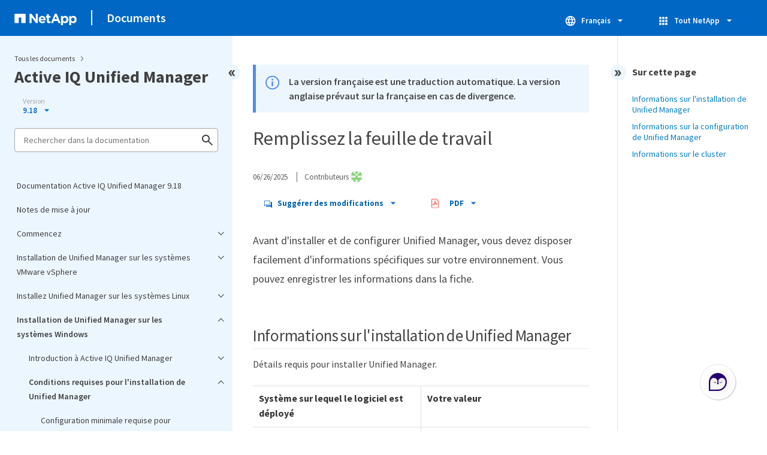

--- FILE ---
content_type: text/html
request_url: https://docs.netapp.com/fr-fr/active-iq-unified-manager/sidebar.html
body_size: 35865
content:
<script>
  let sidebarAccordion = true;

  /* specific css rules for Mac */
  if(navigator.platform.match('Mac') !== null) {
    document.body.setAttribute('class', 'OSX');
  }

</script>

<div id="ie-sidebar-container">
  <ul id="ie-sidebar-list" >


<li 
      data-pdf-exists="true" 
      data-pdf-filename="Documentation Active IQ Unified Manager 9.18"
      data-li-level="1#" 
      class="  "
      dale-page-url="/sidebar.html" 
      data-entry-url="/index.html" 
    ><a class="ie-sidebar-menuitem-1 " href="/fr-fr/active-iq-unified-manager/index.html">
        Documentation Active IQ Unified Manager 9.18
      </a></li><li 
      data-pdf-exists="true" 
      data-pdf-filename="Notes de mise à jour"
      data-li-level="1#" 
      class="  "
      dale-page-url="/sidebar.html" 
      data-entry-url="/reference_release_notes.html" 
    ><a class="ie-sidebar-menuitem-1 " href="/fr-fr/active-iq-unified-manager/reference_release_notes.html">
        Notes de mise à jour
      </a></li><li 
      data-pdf-exists="true" 
      data-pdf-filename="Commencez"
      data-li-level="1" 
      class=" sidebar-folder   "
      dale-page-url="/sidebar.html" 
      data-entry-url="" 
    ><a class="ie-sidebar-menuitem-1  ie-sidebar-button " href="#">
        <img class="ie-sidebar-icon ie-sidebar-button open" src="https://docs.netapp.com/common/2/images/link_expand.svg" alt="" />
        <img class="ie-sidebar-icon ie-sidebar-button close" src="https://docs.netapp.com/common/2/images/link_collapse.svg" alt="" />
        <!--<div class="" style="display: inline;"> Commencez</div>-->
         Commencez
      </a>
      <ul class="">
        


<li 
      data-pdf-exists="true" 
      data-pdf-filename="Installation de démarrage rapide pour VMware vSphere"
      data-li-level="2#" 
      class="  "
      dale-page-url="/sidebar.html" 
      data-entry-url="/install-vapp/qsg-vapp.html" 
    ><a class="ie-sidebar-menuitem-2 " href="/fr-fr/active-iq-unified-manager/install-vapp/qsg-vapp.html">
        Installation de démarrage rapide pour VMware vSphere
      </a></li><li 
      data-pdf-exists="true" 
      data-pdf-filename="Installation de démarrage rapide pour Linux"
      data-li-level="2#" 
      class="  "
      dale-page-url="/sidebar.html" 
      data-entry-url="/install-linux/qsg-linux.html" 
    ><a class="ie-sidebar-menuitem-2 " href="/fr-fr/active-iq-unified-manager/install-linux/qsg-linux.html">
        Installation de démarrage rapide pour Linux
      </a></li><li 
      data-pdf-exists="true" 
      data-pdf-filename="Installation de démarrage rapide pour Windows"
      data-li-level="2#" 
      class="  "
      dale-page-url="/sidebar.html" 
      data-entry-url="/install-windows/qsg-windows.html" 
    ><a class="ie-sidebar-menuitem-2 " href="/fr-fr/active-iq-unified-manager/install-windows/qsg-windows.html">
        Installation de démarrage rapide pour Windows
      </a></li></ul></li><li 
      data-pdf-exists="true" 
      data-pdf-filename="Installation de Unified Manager sur les systèmes VMware vSphere"
      data-li-level="1" 
      class=" sidebar-folder   "
      dale-page-url="/sidebar.html" 
      data-entry-url="" 
    ><a class="ie-sidebar-menuitem-1  ie-sidebar-button " href="#">
        <img class="ie-sidebar-icon ie-sidebar-button open" src="https://docs.netapp.com/common/2/images/link_expand.svg" alt="" />
        <img class="ie-sidebar-icon ie-sidebar-button close" src="https://docs.netapp.com/common/2/images/link_collapse.svg" alt="" />
        <!--<div class="" style="display: inline;"> Installation de Unified Manager sur les systèmes VMware vSphere</div>-->
         Installation de Unified Manager sur les systèmes VMware vSphere
      </a>
      <ul class="">
        


<li 
      data-pdf-exists="true" 
      data-pdf-filename="Introduction à Active IQ Unified Manager"
      data-li-level="2" 
      class=" sidebar-folder   "
      dale-page-url="/sidebar.html" 
      data-entry-url="/install-vapp/concept_introduction_to_unified_manager.html" 
    ><a class="ie-sidebar-menuitem-2 " href="/fr-fr/active-iq-unified-manager/install-vapp/concept_introduction_to_unified_manager.html">
        <img class="ie-sidebar-icon ie-sidebar-button open" src="https://docs.netapp.com/common/2/images/link_expand.svg" alt="" />
        <img class="ie-sidebar-icon ie-sidebar-button close" src="https://docs.netapp.com/common/2/images/link_collapse.svg" alt="" />
        <!--<div class="" style="display: inline;"> Introduction à Active IQ Unified Manager</div>-->
         Introduction à Active IQ Unified Manager
      </a>
      <ul class="">
        


<li 
      data-pdf-exists="true" 
      data-pdf-filename="Rôle du serveur Unified Manager"
      data-li-level="3#" 
      class="  "
      dale-page-url="/sidebar.html" 
      data-entry-url="/install-vapp/concept_what_unified_manager_server_does.html" 
    ><a class="ie-sidebar-menuitem-3 " href="/fr-fr/active-iq-unified-manager/install-vapp/concept_what_unified_manager_server_does.html">
        Rôle du serveur Unified Manager
      </a></li><li 
      data-pdf-exists="true" 
      data-pdf-filename="Présentation de la séquence d'installation"
      data-li-level="3#" 
      class="  "
      dale-page-url="/sidebar.html" 
      data-entry-url="/install-vapp/concept_overview_of_installation_sequence_um.html" 
    ><a class="ie-sidebar-menuitem-3 " href="/fr-fr/active-iq-unified-manager/install-vapp/concept_overview_of_installation_sequence_um.html">
        Présentation de la séquence d'installation
      </a></li></ul></li><li 
      data-pdf-exists="true" 
      data-pdf-filename="Conditions requises pour l'installation de Unified Manager"
      data-li-level="2" 
      class=" sidebar-folder   "
      dale-page-url="/sidebar.html" 
      data-entry-url="/install-vapp/concept_requirements_for_installing_unified_manager.html" 
    ><a class="ie-sidebar-menuitem-2 " href="/fr-fr/active-iq-unified-manager/install-vapp/concept_requirements_for_installing_unified_manager.html">
        <img class="ie-sidebar-icon ie-sidebar-button open" src="https://docs.netapp.com/common/2/images/link_expand.svg" alt="" />
        <img class="ie-sidebar-icon ie-sidebar-button close" src="https://docs.netapp.com/common/2/images/link_collapse.svg" alt="" />
        <!--<div class="" style="display: inline;"> Conditions requises pour l'installation de Unified Manager</div>-->
         Conditions requises pour l'installation de Unified Manager
      </a>
      <ul class="">
        


<li 
      data-pdf-exists="true" 
      data-pdf-filename="Configuration minimale requise pour l'infrastructure virtuelle et le système matériel"
      data-li-level="3#" 
      class="  "
      dale-page-url="/sidebar.html" 
      data-entry-url="/install-vapp/concept_virtual_infrastructure_or_hardware_system_requirements.html" 
    ><a class="ie-sidebar-menuitem-3 " href="/fr-fr/active-iq-unified-manager/install-vapp/concept_virtual_infrastructure_or_hardware_system_requirements.html">
        Configuration minimale requise pour l'infrastructure virtuelle et le système matériel
      </a></li><li 
      data-pdf-exists="true" 
      data-pdf-filename="Conditions requises pour le logiciel VMware et son installation"
      data-li-level="3#" 
      class="  "
      dale-page-url="/sidebar.html" 
      data-entry-url="/install-vapp/reference_vmware_software_and_installation_requirements.html" 
    ><a class="ie-sidebar-menuitem-3 " href="/fr-fr/active-iq-unified-manager/install-vapp/reference_vmware_software_and_installation_requirements.html">
        Conditions requises pour le logiciel VMware et son installation
      </a></li><li 
      data-pdf-exists="true" 
      data-pdf-filename="Navigateurs pris en charge"
      data-li-level="3#" 
      class="  "
      dale-page-url="/sidebar.html" 
      data-entry-url="/install-vapp/concept_browser_and_platform_requirements.html" 
    ><a class="ie-sidebar-menuitem-3 " href="/fr-fr/active-iq-unified-manager/install-vapp/concept_browser_and_platform_requirements.html">
        Navigateurs pris en charge
      </a></li><li 
      data-pdf-exists="true" 
      data-pdf-filename="Exigences en matière de protocoles et de ports"
      data-li-level="3#" 
      class="  "
      dale-page-url="/sidebar.html" 
      data-entry-url="/install-vapp/reference_protocol_and_port_requirements.html" 
    ><a class="ie-sidebar-menuitem-3 " href="/fr-fr/active-iq-unified-manager/install-vapp/reference_protocol_and_port_requirements.html">
        Exigences en matière de protocoles et de ports
      </a></li><li 
      data-pdf-exists="true" 
      data-pdf-filename="Remplissez la feuille de travail"
      data-li-level="3#" 
      class="  "
      dale-page-url="/sidebar.html" 
      data-entry-url="/install-vapp/reference_complete_worksheet_um.html" 
    ><a class="ie-sidebar-menuitem-3 " href="/fr-fr/active-iq-unified-manager/install-vapp/reference_complete_worksheet_um.html">
        Remplissez la feuille de travail
      </a></li></ul></li><li 
      data-pdf-exists="true" 
      data-pdf-filename="Installer, mettre à niveau et supprimer le logiciel Unified Manager"
      data-li-level="2" 
      class=" sidebar-folder   "
      dale-page-url="/sidebar.html" 
      data-entry-url="/install-vapp/concept_install_upgrade_remove_unified_manage_on_vmware.html" 
    ><a class="ie-sidebar-menuitem-2 " href="/fr-fr/active-iq-unified-manager/install-vapp/concept_install_upgrade_remove_unified_manage_on_vmware.html">
        <img class="ie-sidebar-icon ie-sidebar-button open" src="https://docs.netapp.com/common/2/images/link_expand.svg" alt="" />
        <img class="ie-sidebar-icon ie-sidebar-button close" src="https://docs.netapp.com/common/2/images/link_collapse.svg" alt="" />
        <!--<div class="" style="display: inline;"> Installer, mettre à niveau et supprimer le logiciel Unified Manager</div>-->
         Installer, mettre à niveau et supprimer le logiciel Unified Manager
      </a>
      <ul class="">
        


<li 
      data-pdf-exists="true" 
      data-pdf-filename="Présentation du processus de déploiement"
      data-li-level="3#" 
      class="  "
      dale-page-url="/sidebar.html" 
      data-entry-url="/install-vapp/concept_overview_of_deployment_process.html" 
    ><a class="ie-sidebar-menuitem-3 " href="/fr-fr/active-iq-unified-manager/install-vapp/concept_overview_of_deployment_process.html">
        Présentation du processus de déploiement
      </a></li><li 
      data-pdf-exists="true" 
      data-pdf-filename="Déployer Unified Manager"
      data-li-level="3" 
      class=" sidebar-folder   "
      dale-page-url="/sidebar.html" 
      data-entry-url="/install-vapp/task_deploy_unified_manager_vapp.html" 
    ><a class="ie-sidebar-menuitem-3 " href="/fr-fr/active-iq-unified-manager/install-vapp/task_deploy_unified_manager_vapp.html">
        <img class="ie-sidebar-icon ie-sidebar-button open" src="https://docs.netapp.com/common/2/images/link_expand.svg" alt="" />
        <img class="ie-sidebar-icon ie-sidebar-button close" src="https://docs.netapp.com/common/2/images/link_collapse.svg" alt="" />
        <!--<div class="" style="display: inline;"> Déployer Unified Manager</div>-->
         Déployer Unified Manager
      </a>
      <ul class="">
        


<li 
      data-pdf-exists="true" 
      data-pdf-filename="Téléchargez le fichier d'installation d'Unified Manager"
      data-li-level="4#" 
      class="  "
      dale-page-url="/sidebar.html" 
      data-entry-url="/install-vapp/task_download_unified_manager_ova_file.html" 
    ><a class="ie-sidebar-menuitem-4 " href="/fr-fr/active-iq-unified-manager/install-vapp/task_download_unified_manager_ova_file.html">
        Téléchargez le fichier d'installation d'Unified Manager
      </a></li><li 
      data-pdf-exists="true" 
      data-pdf-filename="Déployez l'appliance virtuelle Unified Manager"
      data-li-level="4#" 
      class="  "
      dale-page-url="/sidebar.html" 
      data-entry-url="/install-vapp/task_deploy_unified_manager_virtual_appliance_vapp.html" 
    ><a class="ie-sidebar-menuitem-4 " href="/fr-fr/active-iq-unified-manager/install-vapp/task_deploy_unified_manager_virtual_appliance_vapp.html">
        Déployez l'appliance virtuelle Unified Manager
      </a></li></ul></li><li 
      data-pdf-exists="true" 
      data-pdf-filename="Mettez à niveau Unified Manager"
      data-li-level="3" 
      class=" sidebar-folder   "
      dale-page-url="/sidebar.html" 
      data-entry-url="/install-vapp/task_upgrade_unified_manager_vapp.html" 
    ><a class="ie-sidebar-menuitem-3 " href="/fr-fr/active-iq-unified-manager/install-vapp/task_upgrade_unified_manager_vapp.html">
        <img class="ie-sidebar-icon ie-sidebar-button open" src="https://docs.netapp.com/common/2/images/link_expand.svg" alt="" />
        <img class="ie-sidebar-icon ie-sidebar-button close" src="https://docs.netapp.com/common/2/images/link_collapse.svg" alt="" />
        <!--<div class="" style="display: inline;"> Mettez à niveau Unified Manager</div>-->
         Mettez à niveau Unified Manager
      </a>
      <ul class="">
        


<li 
      data-pdf-exists="true" 
      data-pdf-filename="Chemin de mise à niveau pris en charge pour les versions de Unified Manager"
      data-li-level="4#" 
      class="  "
      dale-page-url="/sidebar.html" 
      data-entry-url="/include/upgrade-path.html" 
    ><a class="ie-sidebar-menuitem-4 " href="/fr-fr/active-iq-unified-manager/include/upgrade-path.html">
        Chemin de mise à niveau pris en charge pour les versions de Unified Manager
      </a></li><li 
      data-pdf-exists="true" 
      data-pdf-filename="Téléchargez le fichier de mise à niveau d'Unified Manager"
      data-li-level="4#" 
      class="  "
      dale-page-url="/sidebar.html" 
      data-entry-url="/install-vapp/task_download_unified_manager_iso_image_vapp.html" 
    ><a class="ie-sidebar-menuitem-4 " href="/fr-fr/active-iq-unified-manager/install-vapp/task_download_unified_manager_iso_image_vapp.html">
        Téléchargez le fichier de mise à niveau d'Unified Manager
      </a></li><li 
      data-pdf-exists="true" 
      data-pdf-filename="Mettre à niveau l'appliance virtuelle Unified Manager"
      data-li-level="4#" 
      class="  "
      dale-page-url="/sidebar.html" 
      data-entry-url="/install-vapp/task_upgrade_unified_manager_virtual_appliance_vapp.html" 
    ><a class="ie-sidebar-menuitem-4 " href="/fr-fr/active-iq-unified-manager/install-vapp/task_upgrade_unified_manager_virtual_appliance_vapp.html">
        Mettre à niveau l'appliance virtuelle Unified Manager
      </a></li></ul></li><li 
      data-pdf-exists="true" 
      data-pdf-filename="Redémarrez la machine virtuelle Unified Manager"
      data-li-level="3#" 
      class="  "
      dale-page-url="/sidebar.html" 
      data-entry-url="/install-vapp/task_restart_unified_manager_virtual_machine.html" 
    ><a class="ie-sidebar-menuitem-3 " href="/fr-fr/active-iq-unified-manager/install-vapp/task_restart_unified_manager_virtual_machine.html">
        Redémarrez la machine virtuelle Unified Manager
      </a></li><li 
      data-pdf-exists="true" 
      data-pdf-filename="Supprimer Unified Manager"
      data-li-level="3#" 
      class="  "
      dale-page-url="/sidebar.html" 
      data-entry-url="/install-vapp/task_remove_unified_manager_vapp.html" 
    ><a class="ie-sidebar-menuitem-3 " href="/fr-fr/active-iq-unified-manager/install-vapp/task_remove_unified_manager_vapp.html">
        Supprimer Unified Manager
      </a></li></ul></li></ul></li><li 
      data-pdf-exists="true" 
      data-pdf-filename="Installez Unified Manager sur les systèmes Linux"
      data-li-level="1" 
      class=" sidebar-folder   "
      dale-page-url="/sidebar.html" 
      data-entry-url="" 
    ><a class="ie-sidebar-menuitem-1  ie-sidebar-button " href="#">
        <img class="ie-sidebar-icon ie-sidebar-button open" src="https://docs.netapp.com/common/2/images/link_expand.svg" alt="" />
        <img class="ie-sidebar-icon ie-sidebar-button close" src="https://docs.netapp.com/common/2/images/link_collapse.svg" alt="" />
        <!--<div class="" style="display: inline;"> Installez Unified Manager sur les systèmes Linux</div>-->
         Installez Unified Manager sur les systèmes Linux
      </a>
      <ul class="">
        


<li 
      data-pdf-exists="true" 
      data-pdf-filename="Introduction à Active IQ Unified Manager"
      data-li-level="2" 
      class=" sidebar-folder   "
      dale-page-url="/sidebar.html" 
      data-entry-url="/install-linux/concept_introduction_to_unified_manager.html" 
    ><a class="ie-sidebar-menuitem-2 " href="/fr-fr/active-iq-unified-manager/install-linux/concept_introduction_to_unified_manager.html">
        <img class="ie-sidebar-icon ie-sidebar-button open" src="https://docs.netapp.com/common/2/images/link_expand.svg" alt="" />
        <img class="ie-sidebar-icon ie-sidebar-button close" src="https://docs.netapp.com/common/2/images/link_collapse.svg" alt="" />
        <!--<div class="" style="display: inline;"> Introduction à Active IQ Unified Manager</div>-->
         Introduction à Active IQ Unified Manager
      </a>
      <ul class="">
        


<li 
      data-pdf-exists="true" 
      data-pdf-filename="Rôle du serveur Unified Manager"
      data-li-level="3#" 
      class="  "
      dale-page-url="/sidebar.html" 
      data-entry-url="/install-linux/concept_what_unified_manager_server_does.html" 
    ><a class="ie-sidebar-menuitem-3 " href="/fr-fr/active-iq-unified-manager/install-linux/concept_what_unified_manager_server_does.html">
        Rôle du serveur Unified Manager
      </a></li><li 
      data-pdf-exists="true" 
      data-pdf-filename="Présentation de la séquence d'installation"
      data-li-level="3#" 
      class="  "
      dale-page-url="/sidebar.html" 
      data-entry-url="/install-linux/concept_overview_of_installation_sequence_um.html" 
    ><a class="ie-sidebar-menuitem-3 " href="/fr-fr/active-iq-unified-manager/install-linux/concept_overview_of_installation_sequence_um.html">
        Présentation de la séquence d'installation
      </a></li></ul></li><li 
      data-pdf-exists="true" 
      data-pdf-filename="Conditions requises pour l'installation de Unified Manager"
      data-li-level="2" 
      class=" sidebar-folder   "
      dale-page-url="/sidebar.html" 
      data-entry-url="/install-linux/concept_requirements_for_install_unified_manager.html" 
    ><a class="ie-sidebar-menuitem-2 " href="/fr-fr/active-iq-unified-manager/install-linux/concept_requirements_for_install_unified_manager.html">
        <img class="ie-sidebar-icon ie-sidebar-button open" src="https://docs.netapp.com/common/2/images/link_expand.svg" alt="" />
        <img class="ie-sidebar-icon ie-sidebar-button close" src="https://docs.netapp.com/common/2/images/link_collapse.svg" alt="" />
        <!--<div class="" style="display: inline;"> Conditions requises pour l'installation de Unified Manager</div>-->
         Conditions requises pour l'installation de Unified Manager
      </a>
      <ul class="">
        


<li 
      data-pdf-exists="true" 
      data-pdf-filename="Configuration minimale requise pour l'infrastructure virtuelle et le système matériel"
      data-li-level="3#" 
      class="  "
      dale-page-url="/sidebar.html" 
      data-entry-url="/install-linux/concept_virtual_infrastructure_or_hardware_system_requirements.html" 
    ><a class="ie-sidebar-menuitem-3 " href="/fr-fr/active-iq-unified-manager/install-linux/concept_virtual_infrastructure_or_hardware_system_requirements.html">
        Configuration minimale requise pour l'infrastructure virtuelle et le système matériel
      </a></li><li 
      data-pdf-exists="true" 
      data-pdf-filename="Conditions requises pour l'installation et le logiciel Linux"
      data-li-level="3#" 
      class="  "
      dale-page-url="/sidebar.html" 
      data-entry-url="/install-linux/reference_red_hat_software_and_installation_requirements.html" 
    ><a class="ie-sidebar-menuitem-3 " href="/fr-fr/active-iq-unified-manager/install-linux/reference_red_hat_software_and_installation_requirements.html">
        Conditions requises pour l'installation et le logiciel Linux
      </a></li><li 
      data-pdf-exists="true" 
      data-pdf-filename="Navigateurs pris en charge"
      data-li-level="3#" 
      class="  "
      dale-page-url="/sidebar.html" 
      data-entry-url="/install-linux/concept_browser_and_platform_requirements.html" 
    ><a class="ie-sidebar-menuitem-3 " href="/fr-fr/active-iq-unified-manager/install-linux/concept_browser_and_platform_requirements.html">
        Navigateurs pris en charge
      </a></li><li 
      data-pdf-exists="true" 
      data-pdf-filename="Exigences en matière de protocoles et de ports"
      data-li-level="3#" 
      class="  "
      dale-page-url="/sidebar.html" 
      data-entry-url="/install-linux/reference_protocol_and_port_requirements.html" 
    ><a class="ie-sidebar-menuitem-3 " href="/fr-fr/active-iq-unified-manager/install-linux/reference_protocol_and_port_requirements.html">
        Exigences en matière de protocoles et de ports
      </a></li><li 
      data-pdf-exists="true" 
      data-pdf-filename="Remplissez la feuille de travail"
      data-li-level="3#" 
      class="  "
      dale-page-url="/sidebar.html" 
      data-entry-url="/install-linux/reference_complete_worksheet_um.html" 
    ><a class="ie-sidebar-menuitem-3 " href="/fr-fr/active-iq-unified-manager/install-linux/reference_complete_worksheet_um.html">
        Remplissez la feuille de travail
      </a></li></ul></li><li 
      data-pdf-exists="true" 
      data-pdf-filename="Installer, mettre à niveau et supprimer le logiciel Unified Manager"
      data-li-level="2" 
      class=" sidebar-folder   "
      dale-page-url="/sidebar.html" 
      data-entry-url="/install-linux/concept_install_upgrade_and_remove_unified_manager_software.html" 
    ><a class="ie-sidebar-menuitem-2 " href="/fr-fr/active-iq-unified-manager/install-linux/concept_install_upgrade_and_remove_unified_manager_software.html">
        <img class="ie-sidebar-icon ie-sidebar-button open" src="https://docs.netapp.com/common/2/images/link_expand.svg" alt="" />
        <img class="ie-sidebar-icon ie-sidebar-button close" src="https://docs.netapp.com/common/2/images/link_collapse.svg" alt="" />
        <!--<div class="" style="display: inline;"> Installer, mettre à niveau et supprimer le logiciel Unified Manager</div>-->
         Installer, mettre à niveau et supprimer le logiciel Unified Manager
      </a>
      <ul class="">
        


<li 
      data-pdf-exists="true" 
      data-pdf-filename="Présentation du processus d'installation"
      data-li-level="3#" 
      class="  "
      dale-page-url="/sidebar.html" 
      data-entry-url="/install-linux/concept_overview_of_installation_process_on_red_hat.html" 
    ><a class="ie-sidebar-menuitem-3 " href="/fr-fr/active-iq-unified-manager/install-linux/concept_overview_of_installation_process_on_red_hat.html">
        Présentation du processus d'installation
      </a></li><li 
      data-pdf-exists="true" 
      data-pdf-filename="Configurer le logiciel requis"
      data-li-level="3" 
      class=" sidebar-folder   "
      dale-page-url="/sidebar.html" 
      data-entry-url="/install-linux/concept_set_up_required_software_repositories_um.html" 
    ><a class="ie-sidebar-menuitem-3 " href="/fr-fr/active-iq-unified-manager/install-linux/concept_set_up_required_software_repositories_um.html">
        <img class="ie-sidebar-icon ie-sidebar-button open" src="https://docs.netapp.com/common/2/images/link_expand.svg" alt="" />
        <img class="ie-sidebar-icon ie-sidebar-button close" src="https://docs.netapp.com/common/2/images/link_collapse.svg" alt="" />
        <!--<div class="" style="display: inline;"> Configurer le logiciel requis</div>-->
         Configurer le logiciel requis
      </a>
      <ul class="">
        


<li 
      data-pdf-exists="true" 
      data-pdf-filename="Configurer manuellement le référentiel EPEL"
      data-li-level="4#" 
      class="  "
      dale-page-url="/sidebar.html" 
      data-entry-url="/install-linux/task_manually_configure_epel_repository.html" 
    ><a class="ie-sidebar-menuitem-4 " href="/fr-fr/active-iq-unified-manager/install-linux/task_manually_configure_epel_repository.html">
        Configurer manuellement le référentiel EPEL
      </a></li><li 
      data-pdf-exists="true" 
      data-pdf-filename="Configurer manuellement le référentiel MySQL"
      data-li-level="4#" 
      class="  "
      dale-page-url="/sidebar.html" 
      data-entry-url="/install-linux/task_manually_configure_mysql_repository.html" 
    ><a class="ie-sidebar-menuitem-4 " href="/fr-fr/active-iq-unified-manager/install-linux/task_manually_configure_mysql_repository.html">
        Configurer manuellement le référentiel MySQL
      </a></li><li 
      data-pdf-exists="true" 
      data-pdf-filename="Configurer le logiciel 7-Zip"
      data-li-level="4#" 
      class="  "
      dale-page-url="/sidebar.html" 
      data-entry-url="/install-linux/task_configure_7zip_package.html" 
    ><a class="ie-sidebar-menuitem-4 " href="/fr-fr/active-iq-unified-manager/install-linux/task_configure_7zip_package.html">
        Configurer le logiciel 7-Zip
      </a></li></ul></li><li 
      data-pdf-exists="true" 
      data-pdf-filename="Configuration SELinux requise sur le partage NFS ou CIFS"
      data-li-level="3#" 
      class="  "
      dale-page-url="/sidebar.html" 
      data-entry-url="/install-linux/task_selinux_requirements_for_mounting_opt_netapp.html" 
    ><a class="ie-sidebar-menuitem-3 " href="/fr-fr/active-iq-unified-manager/install-linux/task_selinux_requirements_for_mounting_opt_netapp.html">
        Configuration SELinux requise sur le partage NFS ou CIFS
      </a></li><li 
      data-pdf-exists="true" 
      data-pdf-filename="Installez Unified Manager sur les systèmes Linux"
      data-li-level="3" 
      class=" sidebar-folder   "
      dale-page-url="/sidebar.html" 
      data-entry-url="/install-linux/concept_install_unified_manager_on_rhel.html" 
    ><a class="ie-sidebar-menuitem-3 " href="/fr-fr/active-iq-unified-manager/install-linux/concept_install_unified_manager_on_rhel.html">
        <img class="ie-sidebar-icon ie-sidebar-button open" src="https://docs.netapp.com/common/2/images/link_expand.svg" alt="" />
        <img class="ie-sidebar-icon ie-sidebar-button close" src="https://docs.netapp.com/common/2/images/link_collapse.svg" alt="" />
        <!--<div class="" style="display: inline;"> Installez Unified Manager sur les systèmes Linux</div>-->
         Installez Unified Manager sur les systèmes Linux
      </a>
      <ul class="">
        


<li 
      data-pdf-exists="true" 
      data-pdf-filename="Créez un répertoire personnel utilisateur et un mot de passe umadmin personnalisés avant l'installation"
      data-li-level="4#" 
      class="  "
      dale-page-url="/sidebar.html" 
      data-entry-url="/install-linux/task_create_custom_user_home_directory_and_umadmin.html" 
    ><a class="ie-sidebar-menuitem-4 " href="/fr-fr/active-iq-unified-manager/install-linux/task_create_custom_user_home_directory_and_umadmin.html">
        Créez un répertoire personnel utilisateur et un mot de passe umadmin personnalisés avant l'installation
      </a></li><li 
      data-pdf-exists="true" 
      data-pdf-filename="Télécharger Unified Manager"
      data-li-level="4#" 
      class="  "
      dale-page-url="/sidebar.html" 
      data-entry-url="/install-linux/task_download_unified_manager.html" 
    ><a class="ie-sidebar-menuitem-4 " href="/fr-fr/active-iq-unified-manager/install-linux/task_download_unified_manager.html">
        Télécharger Unified Manager
      </a></li><li 
      data-pdf-exists="true" 
      data-pdf-filename="Installez Unified Manager"
      data-li-level="4#" 
      class="  "
      dale-page-url="/sidebar.html" 
      data-entry-url="/install-linux/task_install_unified_manager_linux.html" 
    ><a class="ie-sidebar-menuitem-4 " href="/fr-fr/active-iq-unified-manager/install-linux/task_install_unified_manager_linux.html">
        Installez Unified Manager
      </a></li><li 
      data-pdf-exists="true" 
      data-pdf-filename="Utilisateurs créés lors de l'installation de Unified Manager"
      data-li-level="4#" 
      class="  "
      dale-page-url="/sidebar.html" 
      data-entry-url="/install-linux/reference_users_created_in_unified_manager.html" 
    ><a class="ie-sidebar-menuitem-4 " href="/fr-fr/active-iq-unified-manager/install-linux/reference_users_created_in_unified_manager.html">
        Utilisateurs créés lors de l'installation de Unified Manager
      </a></li><li 
      data-pdf-exists="true" 
      data-pdf-filename="Changer le mot de passe JBoss"
      data-li-level="4#" 
      class="  "
      dale-page-url="/sidebar.html" 
      data-entry-url="/install-linux/task_change_jboss_password.html" 
    ><a class="ie-sidebar-menuitem-4 " href="/fr-fr/active-iq-unified-manager/install-linux/task_change_jboss_password.html">
        Changer le mot de passe JBoss
      </a></li></ul></li><li 
      data-pdf-exists="true" 
      data-pdf-filename="Mettre à niveau Unified Manager sur Red Hat Enterprise Linux"
      data-li-level="3" 
      class=" sidebar-folder   "
      dale-page-url="/sidebar.html" 
      data-entry-url="/install-linux/concept_upgrade_unified_manager_on_rhel.html" 
    ><a class="ie-sidebar-menuitem-3 " href="/fr-fr/active-iq-unified-manager/install-linux/concept_upgrade_unified_manager_on_rhel.html">
        <img class="ie-sidebar-icon ie-sidebar-button open" src="https://docs.netapp.com/common/2/images/link_expand.svg" alt="" />
        <img class="ie-sidebar-icon ie-sidebar-button close" src="https://docs.netapp.com/common/2/images/link_collapse.svg" alt="" />
        <!--<div class="" style="display: inline;"> Mettre à niveau Unified Manager sur Red Hat Enterprise Linux</div>-->
         Mettre à niveau Unified Manager sur Red Hat Enterprise Linux
      </a>
      <ul class="">
        


<li 
      data-pdf-exists="true" 
      data-pdf-filename="Chemin de mise à niveau pris en charge pour les versions de Unified Manager"
      data-li-level="4#" 
      class="  "
      dale-page-url="/sidebar.html" 
      data-entry-url="/include/upgrade-path.html" 
    ><a class="ie-sidebar-menuitem-4 " href="/fr-fr/active-iq-unified-manager/include/upgrade-path.html">
        Chemin de mise à niveau pris en charge pour les versions de Unified Manager
      </a></li><li 
      data-pdf-exists="true" 
      data-pdf-filename="Mettez à niveau Unified Manager"
      data-li-level="4#" 
      class="  "
      dale-page-url="/sidebar.html" 
      data-entry-url="/install-linux/task_upgrade_unified_manager.html" 
    ><a class="ie-sidebar-menuitem-4 " href="/fr-fr/active-iq-unified-manager/install-linux/task_upgrade_unified_manager.html">
        Mettez à niveau Unified Manager
      </a></li><li 
      data-pdf-exists="true" 
      data-pdf-filename="Mettre à niveau le système d'exploitation hôte de Red Hat Enterprise Linux 7.x vers 8.x"
      data-li-level="4#" 
      class="  "
      dale-page-url="/sidebar.html" 
      data-entry-url="/install-linux/task_upgrade_host_os.html" 
    ><a class="ie-sidebar-menuitem-4 " href="/fr-fr/active-iq-unified-manager/install-linux/task_upgrade_host_os.html">
        Mettre à niveau le système d'exploitation hôte de Red Hat Enterprise Linux 7.x vers 8.x
      </a></li></ul></li><li 
      data-pdf-exists="true" 
      data-pdf-filename="Mettre à niveau les produits tiers après l'installation d'Unified Manager"
      data-li-level="3" 
      class=" sidebar-folder   "
      dale-page-url="/sidebar.html" 
      data-entry-url="/install-linux/concept_upgrade_third_party_products_on_linux_um.html" 
    ><a class="ie-sidebar-menuitem-3 " href="/fr-fr/active-iq-unified-manager/install-linux/concept_upgrade_third_party_products_on_linux_um.html">
        <img class="ie-sidebar-icon ie-sidebar-button open" src="https://docs.netapp.com/common/2/images/link_expand.svg" alt="" />
        <img class="ie-sidebar-icon ie-sidebar-button close" src="https://docs.netapp.com/common/2/images/link_collapse.svg" alt="" />
        <!--<div class="" style="display: inline;"> Mettre à niveau les produits tiers après l'installation d'Unified Manager</div>-->
         Mettre à niveau les produits tiers après l'installation d'Unified Manager
      </a>
      <ul class="">
        


<li 
      data-pdf-exists="true" 
      data-pdf-filename="Mettre à niveau OpenJDK sur Linux"
      data-li-level="4#" 
      class="  "
      dale-page-url="/sidebar.html" 
      data-entry-url="/install-linux/task_upgrade_openjdk_on_linux_ocum.html" 
    ><a class="ie-sidebar-menuitem-4 " href="/fr-fr/active-iq-unified-manager/install-linux/task_upgrade_openjdk_on_linux_ocum.html">
        Mettre à niveau OpenJDK sur Linux
      </a></li></ul></li><li 
      data-pdf-exists="true" 
      data-pdf-filename="Redémarrer Unified Manager"
      data-li-level="3#" 
      class="  "
      dale-page-url="/sidebar.html" 
      data-entry-url="/install-linux/task_restart_unified_manager.html" 
    ><a class="ie-sidebar-menuitem-3 " href="/fr-fr/active-iq-unified-manager/install-linux/task_restart_unified_manager.html">
        Redémarrer Unified Manager
      </a></li><li 
      data-pdf-exists="true" 
      data-pdf-filename="Supprimer Unified Manager"
      data-li-level="3#" 
      class="  "
      dale-page-url="/sidebar.html" 
      data-entry-url="/install-linux/task_remove_unified_manager.html" 
    ><a class="ie-sidebar-menuitem-3 " href="/fr-fr/active-iq-unified-manager/install-linux/task_remove_unified_manager.html">
        Supprimer Unified Manager
      </a></li><li 
      data-pdf-exists="true" 
      data-pdf-filename="Supprimer l'utilisateur umadmin personnalisé et le groupe de maintenance"
      data-li-level="3#" 
      class="  "
      dale-page-url="/sidebar.html" 
      data-entry-url="/install-linux/task_remove_custom_umadmin_user_and_maintenance_group.html" 
    ><a class="ie-sidebar-menuitem-3 " href="/fr-fr/active-iq-unified-manager/install-linux/task_remove_custom_umadmin_user_and_maintenance_group.html">
        Supprimer l'utilisateur umadmin personnalisé et le groupe de maintenance
      </a></li></ul></li></ul></li><li 
      data-pdf-exists="true" 
      data-pdf-filename="Installation de Unified Manager sur les systèmes Windows"
      data-li-level="1" 
      class=" sidebar-folder   "
      dale-page-url="/sidebar.html" 
      data-entry-url="" 
    ><a class="ie-sidebar-menuitem-1  ie-sidebar-button " href="#">
        <img class="ie-sidebar-icon ie-sidebar-button open" src="https://docs.netapp.com/common/2/images/link_expand.svg" alt="" />
        <img class="ie-sidebar-icon ie-sidebar-button close" src="https://docs.netapp.com/common/2/images/link_collapse.svg" alt="" />
        <!--<div class="" style="display: inline;"> Installation de Unified Manager sur les systèmes Windows</div>-->
         Installation de Unified Manager sur les systèmes Windows
      </a>
      <ul class="">
        


<li 
      data-pdf-exists="true" 
      data-pdf-filename="Introduction à Active IQ Unified Manager"
      data-li-level="2" 
      class=" sidebar-folder   "
      dale-page-url="/sidebar.html" 
      data-entry-url="/install-windows/concept_introduction_to_unified_manager.html" 
    ><a class="ie-sidebar-menuitem-2 " href="/fr-fr/active-iq-unified-manager/install-windows/concept_introduction_to_unified_manager.html">
        <img class="ie-sidebar-icon ie-sidebar-button open" src="https://docs.netapp.com/common/2/images/link_expand.svg" alt="" />
        <img class="ie-sidebar-icon ie-sidebar-button close" src="https://docs.netapp.com/common/2/images/link_collapse.svg" alt="" />
        <!--<div class="" style="display: inline;"> Introduction à Active IQ Unified Manager</div>-->
         Introduction à Active IQ Unified Manager
      </a>
      <ul class="">
        


<li 
      data-pdf-exists="true" 
      data-pdf-filename="Rôle du serveur Unified Manager"
      data-li-level="3#" 
      class="  "
      dale-page-url="/sidebar.html" 
      data-entry-url="/install-windows/concept_what_unified_manager_server_does.html" 
    ><a class="ie-sidebar-menuitem-3 " href="/fr-fr/active-iq-unified-manager/install-windows/concept_what_unified_manager_server_does.html">
        Rôle du serveur Unified Manager
      </a></li><li 
      data-pdf-exists="true" 
      data-pdf-filename="Présentation de la séquence d'installation"
      data-li-level="3#" 
      class="  "
      dale-page-url="/sidebar.html" 
      data-entry-url="/install-windows/concept_overview_of_installation_sequence_um.html" 
    ><a class="ie-sidebar-menuitem-3 " href="/fr-fr/active-iq-unified-manager/install-windows/concept_overview_of_installation_sequence_um.html">
        Présentation de la séquence d'installation
      </a></li></ul></li><li 
      data-pdf-exists="true" 
      data-pdf-filename="Conditions requises pour l'installation de Unified Manager"
      data-li-level="2" 
      class=" sidebar-folder   "
      dale-page-url="/sidebar.html" 
      data-entry-url="/install-windows/concept_requirements_for_installing_unified_manager.html" 
    ><a class="ie-sidebar-menuitem-2 " href="/fr-fr/active-iq-unified-manager/install-windows/concept_requirements_for_installing_unified_manager.html">
        <img class="ie-sidebar-icon ie-sidebar-button open" src="https://docs.netapp.com/common/2/images/link_expand.svg" alt="" />
        <img class="ie-sidebar-icon ie-sidebar-button close" src="https://docs.netapp.com/common/2/images/link_collapse.svg" alt="" />
        <!--<div class="" style="display: inline;"> Conditions requises pour l'installation de Unified Manager</div>-->
         Conditions requises pour l'installation de Unified Manager
      </a>
      <ul class="">
        


<li 
      data-pdf-exists="true" 
      data-pdf-filename="Configuration minimale requise pour l'infrastructure virtuelle et le système matériel"
      data-li-level="3#" 
      class="  "
      dale-page-url="/sidebar.html" 
      data-entry-url="/install-windows/concept_virtual_infrastructure_or_hardware_system_requirements.html" 
    ><a class="ie-sidebar-menuitem-3 " href="/fr-fr/active-iq-unified-manager/install-windows/concept_virtual_infrastructure_or_hardware_system_requirements.html">
        Configuration minimale requise pour l'infrastructure virtuelle et le système matériel
      </a></li><li 
      data-pdf-exists="true" 
      data-pdf-filename="Conditions requises pour l'installation et le logiciel Windows"
      data-li-level="3#" 
      class="  "
      dale-page-url="/sidebar.html" 
      data-entry-url="/install-windows/reference_windows_software_and_installation_requirements.html" 
    ><a class="ie-sidebar-menuitem-3 " href="/fr-fr/active-iq-unified-manager/install-windows/reference_windows_software_and_installation_requirements.html">
        Conditions requises pour l'installation et le logiciel Windows
      </a></li><li 
      data-pdf-exists="true" 
      data-pdf-filename="Navigateurs pris en charge"
      data-li-level="3#" 
      class="  "
      dale-page-url="/sidebar.html" 
      data-entry-url="/install-windows/concept_browser_and_platform_requirements.html" 
    ><a class="ie-sidebar-menuitem-3 " href="/fr-fr/active-iq-unified-manager/install-windows/concept_browser_and_platform_requirements.html">
        Navigateurs pris en charge
      </a></li><li 
      data-pdf-exists="true" 
      data-pdf-filename="Exigences en matière de protocoles et de ports"
      data-li-level="3#" 
      class="  "
      dale-page-url="/sidebar.html" 
      data-entry-url="/install-windows/reference_protocol_and_port_requirements.html" 
    ><a class="ie-sidebar-menuitem-3 " href="/fr-fr/active-iq-unified-manager/install-windows/reference_protocol_and_port_requirements.html">
        Exigences en matière de protocoles et de ports
      </a></li><li 
      data-pdf-exists="true" 
      data-pdf-filename="Remplissez la feuille de travail"
      data-li-level="3#" 
      class="  "
      dale-page-url="/sidebar.html" 
      data-entry-url="/install-windows/reference_complete_worksheet_um.html" 
    ><a class="ie-sidebar-menuitem-3 " href="/fr-fr/active-iq-unified-manager/install-windows/reference_complete_worksheet_um.html">
        Remplissez la feuille de travail
      </a></li></ul></li><li 
      data-pdf-exists="true" 
      data-pdf-filename="Installer, mettre à niveau et supprimer le logiciel Unified Manager"
      data-li-level="2" 
      class=" sidebar-folder   "
      dale-page-url="/sidebar.html" 
      data-entry-url="/install-windows/concept_install_upgrade_and_remove_unified_manager_software.html" 
    ><a class="ie-sidebar-menuitem-2 " href="/fr-fr/active-iq-unified-manager/install-windows/concept_install_upgrade_and_remove_unified_manager_software.html">
        <img class="ie-sidebar-icon ie-sidebar-button open" src="https://docs.netapp.com/common/2/images/link_expand.svg" alt="" />
        <img class="ie-sidebar-icon ie-sidebar-button close" src="https://docs.netapp.com/common/2/images/link_collapse.svg" alt="" />
        <!--<div class="" style="display: inline;"> Installer, mettre à niveau et supprimer le logiciel Unified Manager</div>-->
         Installer, mettre à niveau et supprimer le logiciel Unified Manager
      </a>
      <ul class="">
        


<li 
      data-pdf-exists="true" 
      data-pdf-filename="Présentation du processus d'installation"
      data-li-level="3#" 
      class="  "
      dale-page-url="/sidebar.html" 
      data-entry-url="/install-windows/concept_overview_of_installation_process_on_windows.html" 
    ><a class="ie-sidebar-menuitem-3 " href="/fr-fr/active-iq-unified-manager/install-windows/concept_overview_of_installation_process_on_windows.html">
        Présentation du processus d'installation
      </a></li><li 
      data-pdf-exists="true" 
      data-pdf-filename="Installer Unified Manager sur Windows"
      data-li-level="3" 
      class=" sidebar-folder   "
      dale-page-url="/sidebar.html" 
      data-entry-url="/install-windows/concept_install_unified_manager_windows.html" 
    ><a class="ie-sidebar-menuitem-3 " href="/fr-fr/active-iq-unified-manager/install-windows/concept_install_unified_manager_windows.html">
        <img class="ie-sidebar-icon ie-sidebar-button open" src="https://docs.netapp.com/common/2/images/link_expand.svg" alt="" />
        <img class="ie-sidebar-icon ie-sidebar-button close" src="https://docs.netapp.com/common/2/images/link_collapse.svg" alt="" />
        <!--<div class="" style="display: inline;"> Installer Unified Manager sur Windows</div>-->
         Installer Unified Manager sur Windows
      </a>
      <ul class="">
        


<li 
      data-pdf-exists="true" 
      data-pdf-filename="Installez Unified Manager"
      data-li-level="4#" 
      class="  "
      dale-page-url="/sidebar.html" 
      data-entry-url="/install-windows/task_install_unified_manager_on_windows.html" 
    ><a class="ie-sidebar-menuitem-4 " href="/fr-fr/active-iq-unified-manager/install-windows/task_install_unified_manager_on_windows.html">
        Installez Unified Manager
      </a></li><li 
      data-pdf-exists="true" 
      data-pdf-filename="Effectuer une installation sans assistance d'Unified Manager"
      data-li-level="4#" 
      class="  "
      dale-page-url="/sidebar.html" 
      data-entry-url="/install-windows/task_unattended_installation_of_unified_manager.html" 
    ><a class="ie-sidebar-menuitem-4 " href="/fr-fr/active-iq-unified-manager/install-windows/task_unattended_installation_of_unified_manager.html">
        Effectuer une installation sans assistance d'Unified Manager
      </a></li></ul></li><li 
      data-pdf-exists="true" 
      data-pdf-filename="Changer le mot de passe JBoss"
      data-li-level="3#" 
      class="  "
      dale-page-url="/sidebar.html" 
      data-entry-url="/install-windows/task_change_jboss_password_on_windows.html" 
    ><a class="ie-sidebar-menuitem-3 " href="/fr-fr/active-iq-unified-manager/install-windows/task_change_jboss_password_on_windows.html">
        Changer le mot de passe JBoss
      </a></li><li 
      data-pdf-exists="true" 
      data-pdf-filename="Chemin de mise à niveau pris en charge pour les versions de Unified Manager"
      data-li-level="3#" 
      class="  "
      dale-page-url="/sidebar.html" 
      data-entry-url="/include/upgrade-path.html" 
    ><a class="ie-sidebar-menuitem-3 " href="/fr-fr/active-iq-unified-manager/include/upgrade-path.html">
        Chemin de mise à niveau pris en charge pour les versions de Unified Manager
      </a></li><li 
      data-pdf-exists="true" 
      data-pdf-filename="Mettez à niveau Unified Manager"
      data-li-level="3#" 
      class="  "
      dale-page-url="/sidebar.html" 
      data-entry-url="/install-windows/task_upgrade_to_unified_manager_on_microsoft_windows.html" 
    ><a class="ie-sidebar-menuitem-3 " href="/fr-fr/active-iq-unified-manager/install-windows/task_upgrade_to_unified_manager_on_microsoft_windows.html">
        Mettez à niveau Unified Manager
      </a></li><li 
      data-pdf-exists="true" 
      data-pdf-filename="Mettre à niveau les produits tiers"
      data-li-level="3" 
      class=" sidebar-folder   "
      dale-page-url="/sidebar.html" 
      data-entry-url="/install-windows/concept_upgrade_third_party_products_on_windows_um.html" 
    ><a class="ie-sidebar-menuitem-3 " href="/fr-fr/active-iq-unified-manager/install-windows/concept_upgrade_third_party_products_on_windows_um.html">
        <img class="ie-sidebar-icon ie-sidebar-button open" src="https://docs.netapp.com/common/2/images/link_expand.svg" alt="" />
        <img class="ie-sidebar-icon ie-sidebar-button close" src="https://docs.netapp.com/common/2/images/link_collapse.svg" alt="" />
        <!--<div class="" style="display: inline;"> Mettre à niveau les produits tiers</div>-->
         Mettre à niveau les produits tiers
      </a>
      <ul class="">
        


<li 
      data-pdf-exists="true" 
      data-pdf-filename="Mettre à niveau OpenJDK"
      data-li-level="4#" 
      class="  "
      dale-page-url="/sidebar.html" 
      data-entry-url="/install-windows/task_upgrade_openjdk_on_windows_ocum.html" 
    ><a class="ie-sidebar-menuitem-4 " href="/fr-fr/active-iq-unified-manager/install-windows/task_upgrade_openjdk_on_windows_ocum.html">
        Mettre à niveau OpenJDK
      </a></li></ul></li><li 
      data-pdf-exists="true" 
      data-pdf-filename="Désinstaller les produits tiers"
      data-li-level="3#" 
      class="  "
      dale-page-url="/sidebar.html" 
      data-entry-url="/install-windows/task_uninstall_third_party_products.html" 
    ><a class="ie-sidebar-menuitem-3 " href="/fr-fr/active-iq-unified-manager/install-windows/task_uninstall_third_party_products.html">
        Désinstaller les produits tiers
      </a></li><li 
      data-pdf-exists="true" 
      data-pdf-filename="Redémarrer Unified Manager"
      data-li-level="3#" 
      class="  "
      dale-page-url="/sidebar.html" 
      data-entry-url="/install-windows/task_restart_unified_manager_win.html" 
    ><a class="ie-sidebar-menuitem-3 " href="/fr-fr/active-iq-unified-manager/install-windows/task_restart_unified_manager_win.html">
        Redémarrer Unified Manager
      </a></li><li 
      data-pdf-exists="true" 
      data-pdf-filename="Désinstaller Unified Manager"
      data-li-level="3#" 
      class="  "
      dale-page-url="/sidebar.html" 
      data-entry-url="/install-windows/task_uninstall_unified_manager_win.html" 
    ><a class="ie-sidebar-menuitem-3 " href="/fr-fr/active-iq-unified-manager/install-windows/task_uninstall_unified_manager_win.html">
        Désinstaller Unified Manager
      </a></li></ul></li></ul></li><li 
      data-pdf-exists="true" 
      data-pdf-filename="Réaliser les tâches de configuration et d'administration"
      data-li-level="1" 
      class=" sidebar-folder   "
      dale-page-url="/sidebar.html" 
      data-entry-url="" 
    ><a class="ie-sidebar-menuitem-1  ie-sidebar-button " href="#">
        <img class="ie-sidebar-icon ie-sidebar-button open" src="https://docs.netapp.com/common/2/images/link_expand.svg" alt="" />
        <img class="ie-sidebar-icon ie-sidebar-button close" src="https://docs.netapp.com/common/2/images/link_collapse.svg" alt="" />
        <!--<div class="" style="display: inline;"> Réaliser les tâches de configuration et d'administration</div>-->
         Réaliser les tâches de configuration et d'administration
      </a>
      <ul class="">
        


<li 
      data-pdf-exists="true" 
      data-pdf-filename="Configurer Active IQ Unified Manager"
      data-li-level="2" 
      class=" sidebar-folder   "
      dale-page-url="/sidebar.html" 
      data-entry-url="/config/concept_configure_unified_manager.html" 
    ><a class="ie-sidebar-menuitem-2 " href="/fr-fr/active-iq-unified-manager/config/concept_configure_unified_manager.html">
        <img class="ie-sidebar-icon ie-sidebar-button open" src="https://docs.netapp.com/common/2/images/link_expand.svg" alt="" />
        <img class="ie-sidebar-icon ie-sidebar-button close" src="https://docs.netapp.com/common/2/images/link_collapse.svg" alt="" />
        <!--<div class="" style="display: inline;"> Configurer Active IQ Unified Manager</div>-->
         Configurer Active IQ Unified Manager
      </a>
      <ul class="">
        


<li 
      data-pdf-exists="true" 
      data-pdf-filename="Présentation de la séquence de configuration"
      data-li-level="3#" 
      class="  "
      dale-page-url="/sidebar.html" 
      data-entry-url="/config/concept_overview_of_configuration_sequence.html" 
    ><a class="ie-sidebar-menuitem-3 " href="/fr-fr/active-iq-unified-manager/config/concept_overview_of_configuration_sequence.html">
        Présentation de la séquence de configuration
      </a></li><li 
      data-pdf-exists="true" 
      data-pdf-filename="Accéder à l'interface Web d'Unified Manager"
      data-li-level="3#" 
      class="  "
      dale-page-url="/sidebar.html" 
      data-entry-url="/config/task_access_unified_manager_web_ui.html" 
    ><a class="ie-sidebar-menuitem-3 " href="/fr-fr/active-iq-unified-manager/config/task_access_unified_manager_web_ui.html">
        Accéder à l'interface Web d'Unified Manager
      </a></li><li 
      data-pdf-exists="true" 
      data-pdf-filename="Effectuer la configuration initiale de l'interface Web d'Unified Manager"
      data-li-level="3#" 
      class="  "
      dale-page-url="/sidebar.html" 
      data-entry-url="/config/task_perform_initial_setup_of_unified_manager_web_ui.html" 
    ><a class="ie-sidebar-menuitem-3 " href="/fr-fr/active-iq-unified-manager/config/task_perform_initial_setup_of_unified_manager_web_ui.html">
        Effectuer la configuration initiale de l'interface Web d'Unified Manager
      </a></li><li 
      data-pdf-exists="true" 
      data-pdf-filename="Ajouter des clusters"
      data-li-level="3#" 
      class="  "
      dale-page-url="/sidebar.html" 
      data-entry-url="/config/task_add_clusters.html" 
    ><a class="ie-sidebar-menuitem-3 " href="/fr-fr/active-iq-unified-manager/config/task_add_clusters.html">
        Ajouter des clusters
      </a></li><li 
      data-pdf-exists="true" 
      data-pdf-filename="Configurer Unified Manager pour envoyer des notifications d'alerte"
      data-li-level="3" 
      class=" sidebar-folder   "
      dale-page-url="/sidebar.html" 
      data-entry-url="/config/task_configure_unified_manager_to_send_alert_notifications.html" 
    ><a class="ie-sidebar-menuitem-3 " href="/fr-fr/active-iq-unified-manager/config/task_configure_unified_manager_to_send_alert_notifications.html">
        <img class="ie-sidebar-icon ie-sidebar-button open" src="https://docs.netapp.com/common/2/images/link_expand.svg" alt="" />
        <img class="ie-sidebar-icon ie-sidebar-button close" src="https://docs.netapp.com/common/2/images/link_collapse.svg" alt="" />
        <!--<div class="" style="display: inline;"> Configurer Unified Manager pour envoyer des notifications d'alerte</div>-->
         Configurer Unified Manager pour envoyer des notifications d'alerte
      </a>
      <ul class="">
        


<li 
      data-pdf-exists="true" 
      data-pdf-filename="Configurer les paramètres de notification d'événements"
      data-li-level="4#" 
      class="  "
      dale-page-url="/sidebar.html" 
      data-entry-url="/config/task_configure_event_notification_settings.html" 
    ><a class="ie-sidebar-menuitem-4 " href="/fr-fr/active-iq-unified-manager/config/task_configure_event_notification_settings.html">
        Configurer les paramètres de notification d'événements
      </a></li><li 
      data-pdf-exists="true" 
      data-pdf-filename="Activez l'authentification à distance"
      data-li-level="4#" 
      class="  "
      dale-page-url="/sidebar.html" 
      data-entry-url="/config/task_enable_remote_authentication.html" 
    ><a class="ie-sidebar-menuitem-4 " href="/fr-fr/active-iq-unified-manager/config/task_enable_remote_authentication.html">
        Activez l'authentification à distance
      </a></li><li 
      data-pdf-exists="true" 
      data-pdf-filename="Désactiver les groupes imbriqués de l'authentification à distance"
      data-li-level="4#" 
      class="  "
      dale-page-url="/sidebar.html" 
      data-entry-url="/config/task_disable_nested_groups_from_remote_authentication.html" 
    ><a class="ie-sidebar-menuitem-4 " href="/fr-fr/active-iq-unified-manager/config/task_disable_nested_groups_from_remote_authentication.html">
        Désactiver les groupes imbriqués de l'authentification à distance
      </a></li><li 
      data-pdf-exists="true" 
      data-pdf-filename="Configurer les services d'authentification"
      data-li-level="4#" 
      class="  "
      dale-page-url="/sidebar.html" 
      data-entry-url="/config/task_set_up_authentication_services.html" 
    ><a class="ie-sidebar-menuitem-4 " href="/fr-fr/active-iq-unified-manager/config/task_set_up_authentication_services.html">
        Configurer les services d'authentification
      </a></li><li 
      data-pdf-exists="true" 
      data-pdf-filename="Ajouter des serveurs d'authentification"
      data-li-level="4#" 
      class="  "
      dale-page-url="/sidebar.html" 
      data-entry-url="/config/task_add_authentication_servers.html" 
    ><a class="ie-sidebar-menuitem-4 " href="/fr-fr/active-iq-unified-manager/config/task_add_authentication_servers.html">
        Ajouter des serveurs d'authentification
      </a></li><li 
      data-pdf-exists="true" 
      data-pdf-filename="Tester la configuration des serveurs d'authentification"
      data-li-level="4#" 
      class="  "
      dale-page-url="/sidebar.html" 
      data-entry-url="/config/task_test_configuration_of_authentication_servers_um_6_0.html" 
    ><a class="ie-sidebar-menuitem-4 " href="/fr-fr/active-iq-unified-manager/config/task_test_configuration_of_authentication_servers_um_6_0.html">
        Tester la configuration des serveurs d'authentification
      </a></li><li 
      data-pdf-exists="true" 
      data-pdf-filename="Ajouter des alertes"
      data-li-level="4#" 
      class="  "
      dale-page-url="/sidebar.html" 
      data-entry-url="/config/task_add_alerts.html" 
    ><a class="ie-sidebar-menuitem-4 " href="/fr-fr/active-iq-unified-manager/config/task_add_alerts.html">
        Ajouter des alertes
      </a></li></ul></li><li 
      data-pdf-exists="true" 
      data-pdf-filename="Modifier le mot de passe de l'utilisateur local"
      data-li-level="3#" 
      class="  "
      dale-page-url="/sidebar.html" 
      data-entry-url="/config/task_change_local_user_password.html" 
    ><a class="ie-sidebar-menuitem-3 " href="/fr-fr/active-iq-unified-manager/config/task_change_local_user_password.html">
        Modifier le mot de passe de l'utilisateur local
      </a></li><li 
      data-pdf-exists="true" 
      data-pdf-filename="Définissez le délai d'inactivité de la session"
      data-li-level="3#" 
      class="  "
      dale-page-url="/sidebar.html" 
      data-entry-url="/config/task_set_session_inactivity_timeout.html" 
    ><a class="ie-sidebar-menuitem-3 " href="/fr-fr/active-iq-unified-manager/config/task_set_session_inactivity_timeout.html">
        Définissez le délai d'inactivité de la session
      </a></li><li 
      data-pdf-exists="true" 
      data-pdf-filename="Définissez le délai d'expiration de la session via la CLI"
      data-li-level="3#" 
      class="  "
      dale-page-url="/sidebar.html" 
      data-entry-url="/config/task_set_session_timeout_CLI.html" 
    ><a class="ie-sidebar-menuitem-3 " href="/fr-fr/active-iq-unified-manager/config/task_set_session_timeout_CLI.html">
        Définissez le délai d'expiration de la session via la CLI
      </a></li><li 
      data-pdf-exists="true" 
      data-pdf-filename="Modifier le nom d'hôte d'Unified Manager"
      data-li-level="3" 
      class=" sidebar-folder   "
      dale-page-url="/sidebar.html" 
      data-entry-url="/config/concept_change_unified_manager_host_name.html" 
    ><a class="ie-sidebar-menuitem-3 " href="/fr-fr/active-iq-unified-manager/config/concept_change_unified_manager_host_name.html">
        <img class="ie-sidebar-icon ie-sidebar-button open" src="https://docs.netapp.com/common/2/images/link_expand.svg" alt="" />
        <img class="ie-sidebar-icon ie-sidebar-button close" src="https://docs.netapp.com/common/2/images/link_collapse.svg" alt="" />
        <!--<div class="" style="display: inline;"> Modifier le nom d'hôte d'Unified Manager</div>-->
         Modifier le nom d'hôte d'Unified Manager
      </a>
      <ul class="">
        


<li 
      data-pdf-exists="true" 
      data-pdf-filename="Modifier le nom d'hôte de l'appliance virtuelle Unified Manager"
      data-li-level="4" 
      class=" sidebar-folder   "
      dale-page-url="/sidebar.html" 
      data-entry-url="/config/task_change_unified_manager_host_name_on_vmware.html" 
    ><a class="ie-sidebar-menuitem-4 " href="/fr-fr/active-iq-unified-manager/config/task_change_unified_manager_host_name_on_vmware.html">
        <img class="ie-sidebar-icon ie-sidebar-button open" src="https://docs.netapp.com/common/2/images/link_expand.svg" alt="" />
        <img class="ie-sidebar-icon ie-sidebar-button close" src="https://docs.netapp.com/common/2/images/link_collapse.svg" alt="" />
        <!--<div class="" style="display: inline;"> Modifier le nom d'hôte de l'appliance virtuelle Unified Manager</div>-->
         Modifier le nom d'hôte de l'appliance virtuelle Unified Manager
      </a>
      <ul class="">
        


<li 
      data-pdf-exists="true" 
      data-pdf-filename="Générez un certificat de sécurité HTTPS"
      data-li-level="5#" 
      class="  "
      dale-page-url="/sidebar.html" 
      data-entry-url="/config/task_generate_an_https_security_certificate_ocf.html" 
    ><a class="ie-sidebar-menuitem-5 " href="/fr-fr/active-iq-unified-manager/config/task_generate_an_https_security_certificate_ocf.html">
        Générez un certificat de sécurité HTTPS
      </a></li><li 
      data-pdf-exists="true" 
      data-pdf-filename="Redémarrez la machine virtuelle Unified Manager"
      data-li-level="5#" 
      class="  "
      dale-page-url="/sidebar.html" 
      data-entry-url="/config/task_restart_unified_manager_virtual_machine.html" 
    ><a class="ie-sidebar-menuitem-5 " href="/fr-fr/active-iq-unified-manager/config/task_restart_unified_manager_virtual_machine.html">
        Redémarrez la machine virtuelle Unified Manager
      </a></li></ul></li><li 
      data-pdf-exists="true" 
      data-pdf-filename="Modifier le nom d'hôte d'Unified Manager sur les systèmes Linux"
      data-li-level="4#" 
      class="  "
      dale-page-url="/sidebar.html" 
      data-entry-url="/config/task_change_um_host_name_on_rhel.html" 
    ><a class="ie-sidebar-menuitem-4 " href="/fr-fr/active-iq-unified-manager/config/task_change_um_host_name_on_rhel.html">
        Modifier le nom d'hôte d'Unified Manager sur les systèmes Linux
      </a></li></ul></li><li 
      data-pdf-exists="true" 
      data-pdf-filename="Activer et désactiver la gestion du stockage basée sur des politiques"
      data-li-level="3#" 
      class="  "
      dale-page-url="/sidebar.html" 
      data-entry-url="/config/task_enable_and_disable_policy_based_storage_management.html" 
    ><a class="ie-sidebar-menuitem-3 " href="/fr-fr/active-iq-unified-manager/config/task_enable_and_disable_policy_based_storage_management.html">
        Activer et désactiver la gestion du stockage basée sur des politiques
      </a></li></ul></li><li 
      data-pdf-exists="true" 
      data-pdf-filename="Configurer la sauvegarde d'Unified Manager"
      data-li-level="2#" 
      class="  "
      dale-page-url="/sidebar.html" 
      data-entry-url="/config/concept_configure_um_backup.html" 
    ><a class="ie-sidebar-menuitem-2 " href="/fr-fr/active-iq-unified-manager/config/concept_configure_um_backup.html">
        Configurer la sauvegarde d'Unified Manager
      </a></li><li 
      data-pdf-exists="true" 
      data-pdf-filename="Gérer les paramètres des fonctions"
      data-li-level="2" 
      class=" sidebar-folder   "
      dale-page-url="/sidebar.html" 
      data-entry-url="/config/concept_manage_feature_settings.html" 
    ><a class="ie-sidebar-menuitem-2 " href="/fr-fr/active-iq-unified-manager/config/concept_manage_feature_settings.html">
        <img class="ie-sidebar-icon ie-sidebar-button open" src="https://docs.netapp.com/common/2/images/link_expand.svg" alt="" />
        <img class="ie-sidebar-icon ie-sidebar-button close" src="https://docs.netapp.com/common/2/images/link_collapse.svg" alt="" />
        <!--<div class="" style="display: inline;"> Gérer les paramètres des fonctions</div>-->
         Gérer les paramètres des fonctions
      </a>
      <ul class="">
        


<li 
      data-pdf-exists="true" 
      data-pdf-filename="Mettez en œuvre la gestion du stockage basée sur des règles"
      data-li-level="3#" 
      class="  "
      dale-page-url="/sidebar.html" 
      data-entry-url="/config/concept_policy_based_storage_management.html" 
    ><a class="ie-sidebar-menuitem-3 " href="/fr-fr/active-iq-unified-manager/config/concept_policy_based_storage_management.html">
        Mettez en œuvre la gestion du stockage basée sur des règles
      </a></li><li 
      data-pdf-exists="true" 
      data-pdf-filename="Activer la passerelle API"
      data-li-level="3#" 
      class="  "
      dale-page-url="/sidebar.html" 
      data-entry-url="/config/concept_api_gateway.html" 
    ><a class="ie-sidebar-menuitem-3 " href="/fr-fr/active-iq-unified-manager/config/concept_api_gateway.html">
        Activer la passerelle API
      </a></li><li 
      data-pdf-exists="true" 
      data-pdf-filename="Spécifier le délai d'inactivité"
      data-li-level="3#" 
      class="  "
      dale-page-url="/sidebar.html" 
      data-entry-url="/config/concept_inactivity_timeout.html" 
    ><a class="ie-sidebar-menuitem-3 " href="/fr-fr/active-iq-unified-manager/config/concept_inactivity_timeout.html">
        Spécifier le délai d'inactivité
      </a></li><li 
      data-pdf-exists="true" 
      data-pdf-filename="Activer les événements du portail Active IQ"
      data-li-level="3#" 
      class="  "
      dale-page-url="/sidebar.html" 
      data-entry-url="/config/concept_active_iq_platform_events.html" 
    ><a class="ie-sidebar-menuitem-3 " href="/fr-fr/active-iq-unified-manager/config/concept_active_iq_platform_events.html">
        Activer les événements du portail Active IQ
      </a></li><li 
      data-pdf-exists="true" 
      data-pdf-filename="Activer et désactiver les paramètres de sécurité pour la conformité"
      data-li-level="3#" 
      class="  "
      dale-page-url="/sidebar.html" 
      data-entry-url="/config/concept_security_dashboard.html" 
    ><a class="ie-sidebar-menuitem-3 " href="/fr-fr/active-iq-unified-manager/config/concept_security_dashboard.html">
        Activer et désactiver les paramètres de sécurité pour la conformité
      </a></li><li 
      data-pdf-exists="true" 
      data-pdf-filename="Activer et désactiver le téléchargement des scripts"
      data-li-level="3#" 
      class="  "
      dale-page-url="/sidebar.html" 
      data-entry-url="/config/task_enable_and_disable_ability_to_upload_scripts.html" 
    ><a class="ie-sidebar-menuitem-3 " href="/fr-fr/active-iq-unified-manager/config/task_enable_and_disable_ability_to_upload_scripts.html">
        Activer et désactiver le téléchargement des scripts
      </a></li><li 
      data-pdf-exists="true" 
      data-pdf-filename="Ajouter une bannière de connexion"
      data-li-level="3#" 
      class="  "
      dale-page-url="/sidebar.html" 
      data-entry-url="/config/concept_login_banner.html" 
    ><a class="ie-sidebar-menuitem-3 " href="/fr-fr/active-iq-unified-manager/config/concept_login_banner.html">
        Ajouter une bannière de connexion
      </a></li></ul></li><li 
      data-pdf-exists="true" 
      data-pdf-filename="Utiliser la console de maintenance"
      data-li-level="2" 
      class=" sidebar-folder   "
      dale-page-url="/sidebar.html" 
      data-entry-url="/config/task_use_maintenance_console.html" 
    ><a class="ie-sidebar-menuitem-2 " href="/fr-fr/active-iq-unified-manager/config/task_use_maintenance_console.html">
        <img class="ie-sidebar-icon ie-sidebar-button open" src="https://docs.netapp.com/common/2/images/link_expand.svg" alt="" />
        <img class="ie-sidebar-icon ie-sidebar-button close" src="https://docs.netapp.com/common/2/images/link_collapse.svg" alt="" />
        <!--<div class="" style="display: inline;"> Utiliser la console de maintenance</div>-->
         Utiliser la console de maintenance
      </a>
      <ul class="">
        


<li 
      data-pdf-exists="true" 
      data-pdf-filename="Fonctionnalités offertes par la console de maintenance"
      data-li-level="3#" 
      class="  "
      dale-page-url="/sidebar.html" 
      data-entry-url="/config/concept_what_functionality_maintenance_console_provides.html" 
    ><a class="ie-sidebar-menuitem-3 " href="/fr-fr/active-iq-unified-manager/config/concept_what_functionality_maintenance_console_provides.html">
        Fonctionnalités offertes par la console de maintenance
      </a></li><li 
      data-pdf-exists="true" 
      data-pdf-filename="Rôle de l'utilisateur de maintenance"
      data-li-level="3#" 
      class="  "
      dale-page-url="/sidebar.html" 
      data-entry-url="/config/concept_what_maintenance_user_does.html" 
    ><a class="ie-sidebar-menuitem-3 " href="/fr-fr/active-iq-unified-manager/config/concept_what_maintenance_user_does.html">
        Rôle de l'utilisateur de maintenance
      </a></li><li 
      data-pdf-exists="true" 
      data-pdf-filename="Diagnostique des capacités utilisateur"
      data-li-level="3#" 
      class="  "
      dale-page-url="/sidebar.html" 
      data-entry-url="/config/concept_what_diagnostic_user_does.html" 
    ><a class="ie-sidebar-menuitem-3 " href="/fr-fr/active-iq-unified-manager/config/concept_what_diagnostic_user_does.html">
        Diagnostique des capacités utilisateur
      </a></li><li 
      data-pdf-exists="true" 
      data-pdf-filename="Accéder à la console de maintenance"
      data-li-level="3#" 
      class="  "
      dale-page-url="/sidebar.html" 
      data-entry-url="/config/task_access_maintenance_console.html" 
    ><a class="ie-sidebar-menuitem-3 " href="/fr-fr/active-iq-unified-manager/config/task_access_maintenance_console.html">
        Accéder à la console de maintenance
      </a></li><li 
      data-pdf-exists="true" 
      data-pdf-filename="Accéder à la console de maintenance à l'aide de la console vSphere VM"
      data-li-level="3#" 
      class="  "
      dale-page-url="/sidebar.html" 
      data-entry-url="/config/task_access_maintenance_console_using_vsphere.html" 
    ><a class="ie-sidebar-menuitem-3 " href="/fr-fr/active-iq-unified-manager/config/task_access_maintenance_console_using_vsphere.html">
        Accéder à la console de maintenance à l'aide de la console vSphere VM
      </a></li><li 
      data-pdf-exists="true" 
      data-pdf-filename="Menus de la console de maintenance"
      data-li-level="3" 
      class=" sidebar-folder   "
      dale-page-url="/sidebar.html" 
      data-entry-url="/config/concept_maintenance_console_menu.html" 
    ><a class="ie-sidebar-menuitem-3 " href="/fr-fr/active-iq-unified-manager/config/concept_maintenance_console_menu.html">
        <img class="ie-sidebar-icon ie-sidebar-button open" src="https://docs.netapp.com/common/2/images/link_expand.svg" alt="" />
        <img class="ie-sidebar-icon ie-sidebar-button close" src="https://docs.netapp.com/common/2/images/link_collapse.svg" alt="" />
        <!--<div class="" style="display: inline;"> Menus de la console de maintenance</div>-->
         Menus de la console de maintenance
      </a>
      <ul class="">
        


<li 
      data-pdf-exists="true" 
      data-pdf-filename="Menu Configuration réseau"
      data-li-level="4#" 
      class="  "
      dale-page-url="/sidebar.html" 
      data-entry-url="/config/reference_network_configuration_menu.html" 
    ><a class="ie-sidebar-menuitem-4 " href="/fr-fr/active-iq-unified-manager/config/reference_network_configuration_menu.html">
        Menu Configuration réseau
      </a></li><li 
      data-pdf-exists="true" 
      data-pdf-filename="Menu Configuration du système"
      data-li-level="4#" 
      class="  "
      dale-page-url="/sidebar.html" 
      data-entry-url="/config/reference_system_configuration_menu.html" 
    ><a class="ie-sidebar-menuitem-4 " href="/fr-fr/active-iq-unified-manager/config/reference_system_configuration_menu.html">
        Menu Configuration du système
      </a></li><li 
      data-pdf-exists="true" 
      data-pdf-filename="Menu support and Diagnostics"
      data-li-level="4#" 
      class="  "
      dale-page-url="/sidebar.html" 
      data-entry-url="/config/reference_support_and_diagnostics_menu.html" 
    ><a class="ie-sidebar-menuitem-4 " href="/fr-fr/active-iq-unified-manager/config/reference_support_and_diagnostics_menu.html">
        Menu support and Diagnostics
      </a></li><li 
      data-pdf-exists="true" 
      data-pdf-filename="Options de menu supplémentaires"
      data-li-level="4#" 
      class="  "
      dale-page-url="/sidebar.html" 
      data-entry-url="/config/reference_additional_menu_options.html" 
    ><a class="ie-sidebar-menuitem-4 " href="/fr-fr/active-iq-unified-manager/config/reference_additional_menu_options.html">
        Options de menu supplémentaires
      </a></li></ul></li><li 
      data-pdf-exists="true" 
      data-pdf-filename="Modifier le mot de passe de l'utilisateur de maintenance sous Windows"
      data-li-level="3#" 
      class="  "
      dale-page-url="/sidebar.html" 
      data-entry-url="/config/task_change_maintenance_user_password_on_windows.html" 
    ><a class="ie-sidebar-menuitem-3 " href="/fr-fr/active-iq-unified-manager/config/task_change_maintenance_user_password_on_windows.html">
        Modifier le mot de passe de l'utilisateur de maintenance sous Windows
      </a></li><li 
      data-pdf-exists="true" 
      data-pdf-filename="Modifier le mot de passe umadmin sur les systèmes Linux"
      data-li-level="3#" 
      class="  "
      dale-page-url="/sidebar.html" 
      data-entry-url="/config/task_change_umadmin_password_on_rhel.html" 
    ><a class="ie-sidebar-menuitem-3 " href="/fr-fr/active-iq-unified-manager/config/task_change_umadmin_password_on_rhel.html">
        Modifier le mot de passe umadmin sur les systèmes Linux
      </a></li><li 
      data-pdf-exists="true" 
      data-pdf-filename="Modifier les ports utilisés par Unified Manager pour les protocoles HTTP et HTTPS"
      data-li-level="3#" 
      class="  "
      dale-page-url="/sidebar.html" 
      data-entry-url="/config/task_change_ports_um_uses_for_http_and_https_protocols.html" 
    ><a class="ie-sidebar-menuitem-3 " href="/fr-fr/active-iq-unified-manager/config/task_change_ports_um_uses_for_http_and_https_protocols.html">
        Modifier les ports utilisés par Unified Manager pour les protocoles HTTP et HTTPS
      </a></li><li 
      data-pdf-exists="true" 
      data-pdf-filename="Ajouter des interfaces réseau"
      data-li-level="3#" 
      class="  "
      dale-page-url="/sidebar.html" 
      data-entry-url="/config/task_add_additional_network_interfaces.html" 
    ><a class="ie-sidebar-menuitem-3 " href="/fr-fr/active-iq-unified-manager/config/task_add_additional_network_interfaces.html">
        Ajouter des interfaces réseau
      </a></li><li 
      data-pdf-exists="true" 
      data-pdf-filename="Régénérer le certificat client"
      data-li-level="3#" 
      class="  "
      dale-page-url="/sidebar.html" 
      data-entry-url="/config/task_regenerate_client_certificate.html" 
    ><a class="ie-sidebar-menuitem-3 " href="/fr-fr/active-iq-unified-manager/config/task_regenerate_client_certificate.html">
        Régénérer le certificat client
      </a></li><li 
      data-pdf-exists="true" 
      data-pdf-filename="Ajouter de l'espace disque au répertoire de la base de données Unified Manager"
      data-li-level="3" 
      class=" sidebar-folder   "
      dale-page-url="/sidebar.html" 
      data-entry-url="/config/concept_add_disk_space_to_um_database_directory.html" 
    ><a class="ie-sidebar-menuitem-3 " href="/fr-fr/active-iq-unified-manager/config/concept_add_disk_space_to_um_database_directory.html">
        <img class="ie-sidebar-icon ie-sidebar-button open" src="https://docs.netapp.com/common/2/images/link_expand.svg" alt="" />
        <img class="ie-sidebar-icon ie-sidebar-button close" src="https://docs.netapp.com/common/2/images/link_collapse.svg" alt="" />
        <!--<div class="" style="display: inline;"> Ajouter de l'espace disque au répertoire de la base de données Unified Manager</div>-->
         Ajouter de l'espace disque au répertoire de la base de données Unified Manager
      </a>
      <ul class="">
        


<li 
      data-pdf-exists="true" 
      data-pdf-filename="Ajouter de l'espace au répertoire de données de l'hôte Linux"
      data-li-level="4#" 
      class="  "
      dale-page-url="/sidebar.html" 
      data-entry-url="/config/task_add_space_to_data_directory_of_um_linux_host.html" 
    ><a class="ie-sidebar-menuitem-4 " href="/fr-fr/active-iq-unified-manager/config/task_add_space_to_data_directory_of_um_linux_host.html">
        Ajouter de l'espace au répertoire de données de l'hôte Linux
      </a></li><li 
      data-pdf-exists="true" 
      data-pdf-filename="Ajouter de l'espace au disque de données de la machine virtuelle VMware"
      data-li-level="4#" 
      class="  "
      dale-page-url="/sidebar.html" 
      data-entry-url="/config/task_add_space_to_data_disk_of_vmware_virtual_machine.html" 
    ><a class="ie-sidebar-menuitem-4 " href="/fr-fr/active-iq-unified-manager/config/task_add_space_to_data_disk_of_vmware_virtual_machine.html">
        Ajouter de l'espace au disque de données de la machine virtuelle VMware
      </a></li><li 
      data-pdf-exists="true" 
      data-pdf-filename="Ajouter de l'espace au lecteur logique du serveur Microsoft Windows"
      data-li-level="4#" 
      class="  "
      dale-page-url="/sidebar.html" 
      data-entry-url="/config/task_add_space_to_data_disk_of_windows_server.html" 
    ><a class="ie-sidebar-menuitem-4 " href="/fr-fr/active-iq-unified-manager/config/task_add_space_to_data_disk_of_windows_server.html">
        Ajouter de l'espace au lecteur logique du serveur Microsoft Windows
      </a></li></ul></li></ul></li><li 
      data-pdf-exists="true" 
      data-pdf-filename="Gérer l'accès des utilisateurs"
      data-li-level="2" 
      class=" sidebar-folder   "
      dale-page-url="/sidebar.html" 
      data-entry-url="/config/concept_manage_user_access.html" 
    ><a class="ie-sidebar-menuitem-2 " href="/fr-fr/active-iq-unified-manager/config/concept_manage_user_access.html">
        <img class="ie-sidebar-icon ie-sidebar-button open" src="https://docs.netapp.com/common/2/images/link_expand.svg" alt="" />
        <img class="ie-sidebar-icon ie-sidebar-button close" src="https://docs.netapp.com/common/2/images/link_collapse.svg" alt="" />
        <!--<div class="" style="display: inline;"> Gérer l'accès des utilisateurs</div>-->
         Gérer l'accès des utilisateurs
      </a>
      <ul class="">
        


<li 
      data-pdf-exists="true" 
      data-pdf-filename="Ajouter des utilisateurs"
      data-li-level="3" 
      class=" sidebar-folder   "
      dale-page-url="/sidebar.html" 
      data-entry-url="/config/task_add_users.html" 
    ><a class="ie-sidebar-menuitem-3 " href="/fr-fr/active-iq-unified-manager/config/task_add_users.html">
        <img class="ie-sidebar-icon ie-sidebar-button open" src="https://docs.netapp.com/common/2/images/link_expand.svg" alt="" />
        <img class="ie-sidebar-icon ie-sidebar-button close" src="https://docs.netapp.com/common/2/images/link_collapse.svg" alt="" />
        <!--<div class="" style="display: inline;"> Ajouter des utilisateurs</div>-->
         Ajouter des utilisateurs
      </a>
      <ul class="">
        


<li 
      data-pdf-exists="true" 
      data-pdf-filename="Créer un utilisateur de base de données"
      data-li-level="4#" 
      class="  "
      dale-page-url="/sidebar.html" 
      data-entry-url="/config/task_create_database_user.html" 
    ><a class="ie-sidebar-menuitem-4 " href="/fr-fr/active-iq-unified-manager/config/task_create_database_user.html">
        Créer un utilisateur de base de données
      </a></li></ul></li><li 
      data-pdf-exists="true" 
      data-pdf-filename="Modifier les paramètres utilisateur"
      data-li-level="3#" 
      class="  "
      dale-page-url="/sidebar.html" 
      data-entry-url="/config/task_edit_user_setts.html" 
    ><a class="ie-sidebar-menuitem-3 " href="/fr-fr/active-iq-unified-manager/config/task_edit_user_setts.html">
        Modifier les paramètres utilisateur
      </a></li><li 
      data-pdf-exists="true" 
      data-pdf-filename="Afficher les utilisateurs"
      data-li-level="3#" 
      class="  "
      dale-page-url="/sidebar.html" 
      data-entry-url="/config/task_view_users.html" 
    ><a class="ie-sidebar-menuitem-3 " href="/fr-fr/active-iq-unified-manager/config/task_view_users.html">
        Afficher les utilisateurs
      </a></li><li 
      data-pdf-exists="true" 
      data-pdf-filename="Supprimer des utilisateurs ou des groupes"
      data-li-level="3#" 
      class="  "
      dale-page-url="/sidebar.html" 
      data-entry-url="/config/task_delete_users_or_groups.html" 
    ><a class="ie-sidebar-menuitem-3 " href="/fr-fr/active-iq-unified-manager/config/task_delete_users_or_groups.html">
        Supprimer des utilisateurs ou des groupes
      </a></li><li 
      data-pdf-exists="true" 
      data-pdf-filename="En quoi consiste le RBAC"
      data-li-level="3#" 
      class="  "
      dale-page-url="/sidebar.html" 
      data-entry-url="/config/concept_what_rbac_is.html" 
    ><a class="ie-sidebar-menuitem-3 " href="/fr-fr/active-iq-unified-manager/config/concept_what_rbac_is.html">
        En quoi consiste le RBAC
      </a></li><li 
      data-pdf-exists="true" 
      data-pdf-filename="Rôle du contrôle d'accès basé sur des rôles"
      data-li-level="3#" 
      class="  "
      dale-page-url="/sidebar.html" 
      data-entry-url="/config/concept_what_role_based_access_control_does.html" 
    ><a class="ie-sidebar-menuitem-3 " href="/fr-fr/active-iq-unified-manager/config/concept_what_role_based_access_control_does.html">
        Rôle du contrôle d'accès basé sur des rôles
      </a></li><li 
      data-pdf-exists="true" 
      data-pdf-filename="Définitions des types d'utilisateur"
      data-li-level="3#" 
      class="  "
      dale-page-url="/sidebar.html" 
      data-entry-url="/config/reference_definitions_of_user_types.html" 
    ><a class="ie-sidebar-menuitem-3 " href="/fr-fr/active-iq-unified-manager/config/reference_definitions_of_user_types.html">
        Définitions des types d'utilisateur
      </a></li><li 
      data-pdf-exists="true" 
      data-pdf-filename="Définitions des rôles utilisateur"
      data-li-level="3#" 
      class="  "
      dale-page-url="/sidebar.html" 
      data-entry-url="/config/reference_definitions_of_user_roles.html" 
    ><a class="ie-sidebar-menuitem-3 " href="/fr-fr/active-iq-unified-manager/config/reference_definitions_of_user_roles.html">
        Définitions des rôles utilisateur
      </a></li><li 
      data-pdf-exists="true" 
      data-pdf-filename="Fonctionnalités et rôles utilisateur de Unified Manager"
      data-li-level="3#" 
      class="  "
      dale-page-url="/sidebar.html" 
      data-entry-url="/config/reference_unified_manager_roles_and_capabilities.html" 
    ><a class="ie-sidebar-menuitem-3 " href="/fr-fr/active-iq-unified-manager/config/reference_unified_manager_roles_and_capabilities.html">
        Fonctionnalités et rôles utilisateur de Unified Manager
      </a></li></ul></li><li 
      data-pdf-exists="true" 
      data-pdf-filename="Gérer les paramètres d'authentification SAML"
      data-li-level="2" 
      class=" sidebar-folder   "
      dale-page-url="/sidebar.html" 
      data-entry-url="/config/concept_manage_saml_authentication_settings_um.html" 
    ><a class="ie-sidebar-menuitem-2 " href="/fr-fr/active-iq-unified-manager/config/concept_manage_saml_authentication_settings_um.html">
        <img class="ie-sidebar-icon ie-sidebar-button open" src="https://docs.netapp.com/common/2/images/link_expand.svg" alt="" />
        <img class="ie-sidebar-icon ie-sidebar-button close" src="https://docs.netapp.com/common/2/images/link_collapse.svg" alt="" />
        <!--<div class="" style="display: inline;"> Gérer les paramètres d'authentification SAML</div>-->
         Gérer les paramètres d'authentification SAML
      </a>
      <ul class="">
        


<li 
      data-pdf-exists="true" 
      data-pdf-filename="Exigences du fournisseur d'identités"
      data-li-level="3#" 
      class="  "
      dale-page-url="/sidebar.html" 
      data-entry-url="/config/reference_identity_provider_requirements_um.html" 
    ><a class="ie-sidebar-menuitem-3 " href="/fr-fr/active-iq-unified-manager/config/reference_identity_provider_requirements_um.html">
        Exigences du fournisseur d'identités
      </a></li><li 
      data-pdf-exists="true" 
      data-pdf-filename="Activez l'authentification SAML"
      data-li-level="3#" 
      class="  "
      dale-page-url="/sidebar.html" 
      data-entry-url="/config/task_enable_saml_authentication_um.html" 
    ><a class="ie-sidebar-menuitem-3 " href="/fr-fr/active-iq-unified-manager/config/task_enable_saml_authentication_um.html">
        Activez l'authentification SAML
      </a></li><li 
      data-pdf-exists="true" 
      data-pdf-filename="Modifier le fournisseur d'identité utilisé pour l'authentification SAML"
      data-li-level="3#" 
      class="  "
      dale-page-url="/sidebar.html" 
      data-entry-url="/config/task_change_identity_provider_idp_used_for_saml_authentication.html" 
    ><a class="ie-sidebar-menuitem-3 " href="/fr-fr/active-iq-unified-manager/config/task_change_identity_provider_idp_used_for_saml_authentication.html">
        Modifier le fournisseur d'identité utilisé pour l'authentification SAML
      </a></li><li 
      data-pdf-exists="true" 
      data-pdf-filename="Mettre à jour les paramètres d'authentification SAML après la modification du certificat de sécurité d'Unified Manager"
      data-li-level="3#" 
      class="  "
      dale-page-url="/sidebar.html" 
      data-entry-url="/config/task_update_saml_authentication_after_um_certificate_change.html" 
    ><a class="ie-sidebar-menuitem-3 " href="/fr-fr/active-iq-unified-manager/config/task_update_saml_authentication_after_um_certificate_change.html">
        Mettre à jour les paramètres d'authentification SAML après la modification du certificat de sécurité d'Unified Manager
      </a></li><li 
      data-pdf-exists="true" 
      data-pdf-filename="Désactivez l'authentification SAML"
      data-li-level="3#" 
      class="  "
      dale-page-url="/sidebar.html" 
      data-entry-url="/config/task_disable_saml_authentication_um.html" 
    ><a class="ie-sidebar-menuitem-3 " href="/fr-fr/active-iq-unified-manager/config/task_disable_saml_authentication_um.html">
        Désactivez l'authentification SAML
      </a></li><li 
      data-pdf-exists="true" 
      data-pdf-filename="Désactiver l'authentification SAML depuis la console de maintenance"
      data-li-level="3#" 
      class="  "
      dale-page-url="/sidebar.html" 
      data-entry-url="/config/task_disable_saml_authentication_from_maintenance_console_um.html" 
    ><a class="ie-sidebar-menuitem-3 " href="/fr-fr/active-iq-unified-manager/config/task_disable_saml_authentication_from_maintenance_console_um.html">
        Désactiver l'authentification SAML depuis la console de maintenance
      </a></li><li 
      data-pdf-exists="true" 
      data-pdf-filename="Page authentification SAML"
      data-li-level="3#" 
      class="  "
      dale-page-url="/sidebar.html" 
      data-entry-url="/config/reference_saml_authentication_page_um.html" 
    ><a class="ie-sidebar-menuitem-3 " href="/fr-fr/active-iq-unified-manager/config/reference_saml_authentication_page_um.html">
        Page authentification SAML
      </a></li></ul></li><li 
      data-pdf-exists="true" 
      data-pdf-filename="Gérer l'authentification"
      data-li-level="2" 
      class=" sidebar-folder   "
      dale-page-url="/sidebar.html" 
      data-entry-url="/config/concept_manage_authentication.html" 
    ><a class="ie-sidebar-menuitem-2 " href="/fr-fr/active-iq-unified-manager/config/concept_manage_authentication.html">
        <img class="ie-sidebar-icon ie-sidebar-button open" src="https://docs.netapp.com/common/2/images/link_expand.svg" alt="" />
        <img class="ie-sidebar-icon ie-sidebar-button close" src="https://docs.netapp.com/common/2/images/link_collapse.svg" alt="" />
        <!--<div class="" style="display: inline;"> Gérer l'authentification</div>-->
         Gérer l'authentification
      </a>
      <ul class="">
        


<li 
      data-pdf-exists="true" 
      data-pdf-filename="Modifier les serveurs d'authentification"
      data-li-level="3#" 
      class="  "
      dale-page-url="/sidebar.html" 
      data-entry-url="/config/task_edit_authentication_servers.html" 
    ><a class="ie-sidebar-menuitem-3 " href="/fr-fr/active-iq-unified-manager/config/task_edit_authentication_servers.html">
        Modifier les serveurs d'authentification
      </a></li><li 
      data-pdf-exists="true" 
      data-pdf-filename="Supprimer les serveurs d'authentification"
      data-li-level="3#" 
      class="  "
      dale-page-url="/sidebar.html" 
      data-entry-url="/config/task_delete_authentication_servers.html" 
    ><a class="ie-sidebar-menuitem-3 " href="/fr-fr/active-iq-unified-manager/config/task_delete_authentication_servers.html">
        Supprimer les serveurs d'authentification
      </a></li><li 
      data-pdf-exists="true" 
      data-pdf-filename="Authentification avec Active Directory ou OpenLDAP"
      data-li-level="3#" 
      class="  "
      dale-page-url="/sidebar.html" 
      data-entry-url="/config/concept_authentication_with_active_directory_or_openldap.html" 
    ><a class="ie-sidebar-menuitem-3 " href="/fr-fr/active-iq-unified-manager/config/concept_authentication_with_active_directory_or_openldap.html">
        Authentification avec Active Directory ou OpenLDAP
      </a></li><li 
      data-pdf-exists="true" 
      data-pdf-filename="Consignation d'audits"
      data-li-level="3" 
      class=" sidebar-folder   "
      dale-page-url="/sidebar.html" 
      data-entry-url="/config/concept_audit_logging.html" 
    ><a class="ie-sidebar-menuitem-3 " href="/fr-fr/active-iq-unified-manager/config/concept_audit_logging.html">
        <img class="ie-sidebar-icon ie-sidebar-button open" src="https://docs.netapp.com/common/2/images/link_expand.svg" alt="" />
        <img class="ie-sidebar-icon ie-sidebar-button close" src="https://docs.netapp.com/common/2/images/link_collapse.svg" alt="" />
        <!--<div class="" style="display: inline;"> Consignation d'audits</div>-->
         Consignation d'audits
      </a>
      <ul class="">
        


<li 
      data-pdf-exists="true" 
      data-pdf-filename="Configurer les journaux d'audit"
      data-li-level="4#" 
      class="  "
      dale-page-url="/sidebar.html" 
      data-entry-url="/config/task_configure_audit_logs.html" 
    ><a class="ie-sidebar-menuitem-4 " href="/fr-fr/active-iq-unified-manager/config/task_configure_audit_logs.html">
        Configurer les journaux d'audit
      </a></li><li 
      data-pdf-exists="true" 
      data-pdf-filename="Activer la journalisation à distance des journaux d'audit"
      data-li-level="4#" 
      class="  "
      dale-page-url="/sidebar.html" 
      data-entry-url="/config/task_enable_remote_logging_of_audit_logs.html" 
    ><a class="ie-sidebar-menuitem-4 " href="/fr-fr/active-iq-unified-manager/config/task_enable_remote_logging_of_audit_logs.html">
        Activer la journalisation à distance des journaux d'audit
      </a></li></ul></li><li 
      data-pdf-exists="true" 
      data-pdf-filename="Page authentification à distance"
      data-li-level="3#" 
      class="  "
      dale-page-url="/sidebar.html" 
      data-entry-url="/config/reference_remote_authentication_page.html" 
    ><a class="ie-sidebar-menuitem-3 " href="/fr-fr/active-iq-unified-manager/config/reference_remote_authentication_page.html">
        Page authentification à distance
      </a></li></ul></li><li 
      data-pdf-exists="true" 
      data-pdf-filename="Gérer les certificats de sécurité"
      data-li-level="2" 
      class=" sidebar-folder   "
      dale-page-url="/sidebar.html" 
      data-entry-url="/config/concept_manage_security_certificates_ocf.html" 
    ><a class="ie-sidebar-menuitem-2 " href="/fr-fr/active-iq-unified-manager/config/concept_manage_security_certificates_ocf.html">
        <img class="ie-sidebar-icon ie-sidebar-button open" src="https://docs.netapp.com/common/2/images/link_expand.svg" alt="" />
        <img class="ie-sidebar-icon ie-sidebar-button close" src="https://docs.netapp.com/common/2/images/link_collapse.svg" alt="" />
        <!--<div class="" style="display: inline;"> Gérer les certificats de sécurité</div>-->
         Gérer les certificats de sécurité
      </a>
      <ul class="">
        


<li 
      data-pdf-exists="true" 
      data-pdf-filename="Afficher le certificat de sécurité HTTPS"
      data-li-level="3#" 
      class="  "
      dale-page-url="/sidebar.html" 
      data-entry-url="/config/task_view_https_security_certificate_ocf.html" 
    ><a class="ie-sidebar-menuitem-3 " href="/fr-fr/active-iq-unified-manager/config/task_view_https_security_certificate_ocf.html">
        Afficher le certificat de sécurité HTTPS
      </a></li><li 
      data-pdf-exists="true" 
      data-pdf-filename="Télécharger une demande de signature de certificat HTTPS"
      data-li-level="3#" 
      class="  "
      dale-page-url="/sidebar.html" 
      data-entry-url="/config/task_download_an_https_certificate_sign_request_ocf.html" 
    ><a class="ie-sidebar-menuitem-3 " href="/fr-fr/active-iq-unified-manager/config/task_download_an_https_certificate_sign_request_ocf.html">
        Télécharger une demande de signature de certificat HTTPS
      </a></li><li 
      data-pdf-exists="true" 
      data-pdf-filename="Installer un certificat HTTPS signé et renvoyé par une autorité de certification"
      data-li-level="3#" 
      class="  "
      dale-page-url="/sidebar.html" 
      data-entry-url="/config/task_install_ca_signed_and_returned_https_certificate.html" 
    ><a class="ie-sidebar-menuitem-3 " href="/fr-fr/active-iq-unified-manager/config/task_install_ca_signed_and_returned_https_certificate.html">
        Installer un certificat HTTPS signé et renvoyé par une autorité de certification
      </a></li><li 
      data-pdf-exists="true" 
      data-pdf-filename="Installer un certificat HTTPS généré à l'aide d'outils externes"
      data-li-level="3#" 
      class="  "
      dale-page-url="/sidebar.html" 
      data-entry-url="/config/concept_install_https_certificate_generated_using_external_tools.html" 
    ><a class="ie-sidebar-menuitem-3 " href="/fr-fr/active-iq-unified-manager/config/concept_install_https_certificate_generated_using_external_tools.html">
        Installer un certificat HTTPS généré à l'aide d'outils externes
      </a></li><li 
      data-pdf-exists="true" 
      data-pdf-filename="Descriptions des pages pour la gestion des certificats"
      data-li-level="3" 
      class=" sidebar-folder   "
      dale-page-url="/sidebar.html" 
      data-entry-url="/config/concept_page_descriptions_for_certificate_management.html" 
    ><a class="ie-sidebar-menuitem-3 " href="/fr-fr/active-iq-unified-manager/config/concept_page_descriptions_for_certificate_management.html">
        <img class="ie-sidebar-icon ie-sidebar-button open" src="https://docs.netapp.com/common/2/images/link_expand.svg" alt="" />
        <img class="ie-sidebar-icon ie-sidebar-button close" src="https://docs.netapp.com/common/2/images/link_collapse.svg" alt="" />
        <!--<div class="" style="display: inline;"> Descriptions des pages pour la gestion des certificats</div>-->
         Descriptions des pages pour la gestion des certificats
      </a>
      <ul class="">
        


<li 
      data-pdf-exists="true" 
      data-pdf-filename="Page certificat HTTPS"
      data-li-level="4#" 
      class="  "
      dale-page-url="/sidebar.html" 
      data-entry-url="/config/reference_https_dialog_box_ocf.html" 
    ><a class="ie-sidebar-menuitem-4 " href="/fr-fr/active-iq-unified-manager/config/reference_https_dialog_box_ocf.html">
        Page certificat HTTPS
      </a></li><li 
      data-pdf-exists="true" 
      data-pdf-filename="Boîte de dialogue régénérer le certificat HTTPS"
      data-li-level="4#" 
      class="  "
      dale-page-url="/sidebar.html" 
      data-entry-url="/config/reference_regenerate_https_certificate_dialog_box.html" 
    ><a class="ie-sidebar-menuitem-4 " href="/fr-fr/active-iq-unified-manager/config/reference_regenerate_https_certificate_dialog_box.html">
        Boîte de dialogue régénérer le certificat HTTPS
      </a></li></ul></li></ul></li></ul></li><li 
      data-pdf-exists="true" 
      data-pdf-filename="Surveillance et gestion du stockage"
      data-li-level="1" 
      class=" sidebar-folder   "
      dale-page-url="/sidebar.html" 
      data-entry-url="" 
    ><a class="ie-sidebar-menuitem-1  ie-sidebar-button " href="#">
        <img class="ie-sidebar-icon ie-sidebar-button open" src="https://docs.netapp.com/common/2/images/link_expand.svg" alt="" />
        <img class="ie-sidebar-icon ie-sidebar-button close" src="https://docs.netapp.com/common/2/images/link_collapse.svg" alt="" />
        <!--<div class="" style="display: inline;"> Surveillance et gestion du stockage</div>-->
         Surveillance et gestion du stockage
      </a>
      <ul class="">
        


<li 
      data-pdf-exists="true" 
      data-pdf-filename="Introduction à Active IQ Unified Manager"
      data-li-level="2" 
      class=" sidebar-folder   "
      dale-page-url="/sidebar.html" 
      data-entry-url="/storage-mgmt/concept_introduction_to_unified_manager.html" 
    ><a class="ie-sidebar-menuitem-2 " href="/fr-fr/active-iq-unified-manager/storage-mgmt/concept_introduction_to_unified_manager.html">
        <img class="ie-sidebar-icon ie-sidebar-button open" src="https://docs.netapp.com/common/2/images/link_expand.svg" alt="" />
        <img class="ie-sidebar-icon ie-sidebar-button close" src="https://docs.netapp.com/common/2/images/link_collapse.svg" alt="" />
        <!--<div class="" style="display: inline;"> Introduction à Active IQ Unified Manager</div>-->
         Introduction à Active IQ Unified Manager
      </a>
      <ul class="">
        


<li 
      data-pdf-exists="true" 
      data-pdf-filename="Présentation de la surveillance de l'état de santé Active IQ Unified Manager"
      data-li-level="3#" 
      class="  "
      dale-page-url="/sidebar.html" 
      data-entry-url="/storage-mgmt/concept_introduction_to_unified_manager_health_monitoring.html" 
    ><a class="ie-sidebar-menuitem-3 " href="/fr-fr/active-iq-unified-manager/storage-mgmt/concept_introduction_to_unified_manager_health_monitoring.html">
        Présentation de la surveillance de l'état de santé Active IQ Unified Manager
      </a></li><li 
      data-pdf-exists="true" 
      data-pdf-filename="Présentation de la surveillance des performances Active IQ Unified Manager"
      data-li-level="3#" 
      class="  "
      dale-page-url="/sidebar.html" 
      data-entry-url="/storage-mgmt/concept_introduction_to_unified_manager_performance_monitoring.html" 
    ><a class="ie-sidebar-menuitem-3 " href="/fr-fr/active-iq-unified-manager/storage-mgmt/concept_introduction_to_unified_manager_performance_monitoring.html">
        Présentation de la surveillance des performances Active IQ Unified Manager
      </a></li><li 
      data-pdf-exists="true" 
      data-pdf-filename="Utiliser les API REST d'Unified Manager"
      data-li-level="3#" 
      class="  "
      dale-page-url="/sidebar.html" 
      data-entry-url="/storage-mgmt/concept_use_unified_manager_rest_apis_ocum.html" 
    ><a class="ie-sidebar-menuitem-3 " href="/fr-fr/active-iq-unified-manager/storage-mgmt/concept_use_unified_manager_rest_apis_ocum.html">
        Utiliser les API REST d'Unified Manager
      </a></li><li 
      data-pdf-exists="true" 
      data-pdf-filename="Rôle du serveur Unified Manager"
      data-li-level="3" 
      class=" sidebar-folder   "
      dale-page-url="/sidebar.html" 
      data-entry-url="/storage-mgmt/concept_what_unified_manager_server_does.html" 
    ><a class="ie-sidebar-menuitem-3 " href="/fr-fr/active-iq-unified-manager/storage-mgmt/concept_what_unified_manager_server_does.html">
        <img class="ie-sidebar-icon ie-sidebar-button open" src="https://docs.netapp.com/common/2/images/link_expand.svg" alt="" />
        <img class="ie-sidebar-icon ie-sidebar-button close" src="https://docs.netapp.com/common/2/images/link_collapse.svg" alt="" />
        <!--<div class="" style="display: inline;"> Rôle du serveur Unified Manager</div>-->
         Rôle du serveur Unified Manager
      </a>
      <ul class="">
        


<li 
      data-pdf-exists="true" 
      data-pdf-filename="Fonctionnement du processus de découverte"
      data-li-level="4#" 
      class="  "
      dale-page-url="/sidebar.html" 
      data-entry-url="/storage-mgmt/concept_how_discovery_process_works_tobe_rmvd.html" 
    ><a class="ie-sidebar-menuitem-4 " href="/fr-fr/active-iq-unified-manager/storage-mgmt/concept_how_discovery_process_works_tobe_rmvd.html">
        Fonctionnement du processus de découverte
      </a></li></ul></li></ul></li><li 
      data-pdf-exists="true" 
      data-pdf-filename="Comprendre l'interface utilisateur"
      data-li-level="2" 
      class=" sidebar-folder   "
      dale-page-url="/sidebar.html" 
      data-entry-url="/storage-mgmt/concept_understand_user_interface.html" 
    ><a class="ie-sidebar-menuitem-2 " href="/fr-fr/active-iq-unified-manager/storage-mgmt/concept_understand_user_interface.html">
        <img class="ie-sidebar-icon ie-sidebar-button open" src="https://docs.netapp.com/common/2/images/link_expand.svg" alt="" />
        <img class="ie-sidebar-icon ie-sidebar-button close" src="https://docs.netapp.com/common/2/images/link_collapse.svg" alt="" />
        <!--<div class="" style="display: inline;"> Comprendre l'interface utilisateur</div>-->
         Comprendre l'interface utilisateur
      </a>
      <ul class="">
        


<li 
      data-pdf-exists="true" 
      data-pdf-filename="Dispositions de fenêtre types"
      data-li-level="3#" 
      class="  "
      dale-page-url="/sidebar.html" 
      data-entry-url="/storage-mgmt/concept_typical_window_layouts_um_6_x.html" 
    ><a class="ie-sidebar-menuitem-3 " href="/fr-fr/active-iq-unified-manager/storage-mgmt/concept_typical_window_layouts_um_6_x.html">
        Dispositions de fenêtre types
      </a></li><li 
      data-pdf-exists="true" 
      data-pdf-filename="Personnalisation de la disposition des fenêtres"
      data-li-level="3#" 
      class="  "
      dale-page-url="/sidebar.html" 
      data-entry-url="/storage-mgmt/reference_window_layout_customization.html" 
    ><a class="ie-sidebar-menuitem-3 " href="/fr-fr/active-iq-unified-manager/storage-mgmt/reference_window_layout_customization.html">
        Personnalisation de la disposition des fenêtres
      </a></li><li 
      data-pdf-exists="true" 
      data-pdf-filename="Utiliser l'aide du gestionnaire unifié"
      data-li-level="3#" 
      class="  "
      dale-page-url="/sidebar.html" 
      data-entry-url="/storage-mgmt/task_use_unified_manager_help.html" 
    ><a class="ie-sidebar-menuitem-3 " href="/fr-fr/active-iq-unified-manager/storage-mgmt/task_use_unified_manager_help.html">
        Utiliser l'aide du gestionnaire unifié
      </a></li><li 
      data-pdf-exists="true" 
      data-pdf-filename="Ajoutez vos sujets d'aide favoris à vos favoris"
      data-li-level="3#" 
      class="  "
      dale-page-url="/sidebar.html" 
      data-entry-url="/storage-mgmt/task_bookmark_your_favorite_help_topics_onc.html" 
    ><a class="ie-sidebar-menuitem-3 " href="/fr-fr/active-iq-unified-manager/storage-mgmt/task_bookmark_your_favorite_help_topics_onc.html">
        Ajoutez vos sujets d'aide favoris à vos favoris
      </a></li><li 
      data-pdf-exists="true" 
      data-pdf-filename="Rechercher des objets de stockage"
      data-li-level="3#" 
      class="  "
      dale-page-url="/sidebar.html" 
      data-entry-url="/storage-mgmt/task_search_for_storage_objects.html" 
    ><a class="ie-sidebar-menuitem-3 " href="/fr-fr/active-iq-unified-manager/storage-mgmt/task_search_for_storage_objects.html">
        Rechercher des objets de stockage
      </a></li><li 
      data-pdf-exists="true" 
      data-pdf-filename="Exporter les données de stockage sous forme de rapports"
      data-li-level="3#" 
      class="  "
      dale-page-url="/sidebar.html" 
      data-entry-url="/storage-mgmt/task_export_storage_data_as_reports.html" 
    ><a class="ie-sidebar-menuitem-3 " href="/fr-fr/active-iq-unified-manager/storage-mgmt/task_export_storage_data_as_reports.html">
        Exporter les données de stockage sous forme de rapports
      </a></li><li 
      data-pdf-exists="true" 
      data-pdf-filename="Filtrer le contenu de la page d'inventaire"
      data-li-level="3#" 
      class="  "
      dale-page-url="/sidebar.html" 
      data-entry-url="/storage-mgmt/task_filter_inventory_page_content.html" 
    ><a class="ie-sidebar-menuitem-3 " href="/fr-fr/active-iq-unified-manager/storage-mgmt/task_filter_inventory_page_content.html">
        Filtrer le contenu de la page d'inventaire
      </a></li><li 
      data-pdf-exists="true" 
      data-pdf-filename="Afficher les événements actifs depuis la cloche de notification"
      data-li-level="3#" 
      class="  "
      dale-page-url="/sidebar.html" 
      data-entry-url="/storage-mgmt/task_view_active_events_from_notification_bell.html" 
    ><a class="ie-sidebar-menuitem-3 " href="/fr-fr/active-iq-unified-manager/storage-mgmt/task_view_active_events_from_notification_bell.html">
        Afficher les événements actifs depuis la cloche de notification
      </a></li></ul></li><li 
      data-pdf-exists="true" 
      data-pdf-filename="Surveiller et gérer les clusters depuis le tableau de bord"
      data-li-level="2" 
      class=" sidebar-folder   "
      dale-page-url="/sidebar.html" 
      data-entry-url="/storage-mgmt/concept_monitor_and_manage_clusters_from_dashboard.html" 
    ><a class="ie-sidebar-menuitem-2 " href="/fr-fr/active-iq-unified-manager/storage-mgmt/concept_monitor_and_manage_clusters_from_dashboard.html">
        <img class="ie-sidebar-icon ie-sidebar-button open" src="https://docs.netapp.com/common/2/images/link_expand.svg" alt="" />
        <img class="ie-sidebar-icon ie-sidebar-button close" src="https://docs.netapp.com/common/2/images/link_collapse.svg" alt="" />
        <!--<div class="" style="display: inline;"> Surveiller et gérer les clusters depuis le tableau de bord</div>-->
         Surveiller et gérer les clusters depuis le tableau de bord
      </a>
      <ul class="">
        


<li 
      data-pdf-exists="true" 
      data-pdf-filename="Page de tableau de bord"
      data-li-level="3#" 
      class="  "
      dale-page-url="/sidebar.html" 
      data-entry-url="/storage-mgmt/reference_dashboard_page.html" 
    ><a class="ie-sidebar-menuitem-3 " href="/fr-fr/active-iq-unified-manager/storage-mgmt/reference_dashboard_page.html">
        Page de tableau de bord
      </a></li><li 
      data-pdf-exists="true" 
      data-pdf-filename="Corrigez ou gérez les problèmes ONTAP directement depuis Unified Manager"
      data-li-level="3" 
      class=" sidebar-folder   "
      dale-page-url="/sidebar.html" 
      data-entry-url="/storage-mgmt/concept_fix_ontap_issues_directly_from_unified_manager.html" 
    ><a class="ie-sidebar-menuitem-3 " href="/fr-fr/active-iq-unified-manager/storage-mgmt/concept_fix_ontap_issues_directly_from_unified_manager.html">
        <img class="ie-sidebar-icon ie-sidebar-button open" src="https://docs.netapp.com/common/2/images/link_expand.svg" alt="" />
        <img class="ie-sidebar-icon ie-sidebar-button close" src="https://docs.netapp.com/common/2/images/link_collapse.svg" alt="" />
        <!--<div class="" style="display: inline;"> Corrigez ou gérez les problèmes ONTAP directement depuis Unified Manager</div>-->
         Corrigez ou gérez les problèmes ONTAP directement depuis Unified Manager
      </a>
      <ul class="">
        


<li 
      data-pdf-exists="true" 
      data-pdf-filename="Quelles sont les options qui s'offrent lorsque je vois le bouton réparer ou réparer tout"
      data-li-level="4#" 
      class="  "
      dale-page-url="/sidebar.html" 
      data-entry-url="/storage-mgmt/concept_what_options_do_i_have_in_fix_it_button.html" 
    ><a class="ie-sidebar-menuitem-4 " href="/fr-fr/active-iq-unified-manager/storage-mgmt/concept_what_options_do_i_have_in_fix_it_button.html">
        Quelles sont les options qui s'offrent lorsque je vois le bouton réparer ou réparer tout
      </a></li><li 
      data-pdf-exists="true" 
      data-pdf-filename="Afficher l'état des actions de gestion que vous avez choisi de corriger"
      data-li-level="4#" 
      class="  "
      dale-page-url="/sidebar.html" 
      data-entry-url="/storage-mgmt/task_view_status_of_management_actions_to_fix.html" 
    ><a class="ie-sidebar-menuitem-4 " href="/fr-fr/active-iq-unified-manager/storage-mgmt/task_view_status_of_management_actions_to_fix.html">
        Afficher l'état des actions de gestion que vous avez choisi de corriger
      </a></li><li 
      data-pdf-exists="true" 
      data-pdf-filename="Problèmes pouvant être résolus par Unified Manager"
      data-li-level="4#" 
      class="  "
      dale-page-url="/sidebar.html" 
      data-entry-url="/storage-mgmt/reference_what_ontap_issues_can_unified_manager_fix.html" 
    ><a class="ie-sidebar-menuitem-4 " href="/fr-fr/active-iq-unified-manager/storage-mgmt/reference_what_ontap_issues_can_unified_manager_fix.html">
        Problèmes pouvant être résolus par Unified Manager
      </a></li><li 
      data-pdf-exists="true" 
      data-pdf-filename="Remplacer les actions de gestion par des scripts"
      data-li-level="4#" 
      class="  "
      dale-page-url="/sidebar.html" 
      data-entry-url="/storage-mgmt/concept_override_management_actions_through_scripts.html" 
    ><a class="ie-sidebar-menuitem-4 " href="/fr-fr/active-iq-unified-manager/storage-mgmt/concept_override_management_actions_through_scripts.html">
        Remplacer les actions de gestion par des scripts
      </a></li></ul></li></ul></li><li 
      data-pdf-exists="true" 
      data-pdf-filename="Gérer les clusters"
      data-li-level="2" 
      class=" sidebar-folder   "
      dale-page-url="/sidebar.html" 
      data-entry-url="/storage-mgmt/concept_manage_clusters.html" 
    ><a class="ie-sidebar-menuitem-2 " href="/fr-fr/active-iq-unified-manager/storage-mgmt/concept_manage_clusters.html">
        <img class="ie-sidebar-icon ie-sidebar-button open" src="https://docs.netapp.com/common/2/images/link_expand.svg" alt="" />
        <img class="ie-sidebar-icon ie-sidebar-button close" src="https://docs.netapp.com/common/2/images/link_collapse.svg" alt="" />
        <!--<div class="" style="display: inline;"> Gérer les clusters</div>-->
         Gérer les clusters
      </a>
      <ul class="">
        


<li 
      data-pdf-exists="true" 
      data-pdf-filename="Fonctionnement du processus de détection du cluster"
      data-li-level="3#" 
      class="  "
      dale-page-url="/sidebar.html" 
      data-entry-url="/storage-mgmt/concept_how_discovery_process_works.html" 
    ><a class="ie-sidebar-menuitem-3 " href="/fr-fr/active-iq-unified-manager/storage-mgmt/concept_how_discovery_process_works.html">
        Fonctionnement du processus de détection du cluster
      </a></li><li 
      data-pdf-exists="true" 
      data-pdf-filename="Afficher la liste des clusters surveillés"
      data-li-level="3#" 
      class="  "
      dale-page-url="/sidebar.html" 
      data-entry-url="/storage-mgmt/task_view_list_of_monitored_clusters.html" 
    ><a class="ie-sidebar-menuitem-3 " href="/fr-fr/active-iq-unified-manager/storage-mgmt/task_view_list_of_monitored_clusters.html">
        Afficher la liste des clusters surveillés
      </a></li><li 
      data-pdf-exists="true" 
      data-pdf-filename="Ajouter des clusters"
      data-li-level="3#" 
      class="  "
      dale-page-url="/sidebar.html" 
      data-entry-url="/storage-mgmt/task_add_clusters.html" 
    ><a class="ie-sidebar-menuitem-3 " href="/fr-fr/active-iq-unified-manager/storage-mgmt/task_add_clusters.html">
        Ajouter des clusters
      </a></li><li 
      data-pdf-exists="true" 
      data-pdf-filename="Modifier les clusters"
      data-li-level="3#" 
      class="  "
      dale-page-url="/sidebar.html" 
      data-entry-url="/storage-mgmt/task_edit_clusters.html" 
    ><a class="ie-sidebar-menuitem-3 " href="/fr-fr/active-iq-unified-manager/storage-mgmt/task_edit_clusters.html">
        Modifier les clusters
      </a></li><li 
      data-pdf-exists="true" 
      data-pdf-filename="Supprimer les clusters"
      data-li-level="3#" 
      class="  "
      dale-page-url="/sidebar.html" 
      data-entry-url="/storage-mgmt/task_remove_clusters.html" 
    ><a class="ie-sidebar-menuitem-3 " href="/fr-fr/active-iq-unified-manager/storage-mgmt/task_remove_clusters.html">
        Supprimer les clusters
      </a></li><li 
      data-pdf-exists="true" 
      data-pdf-filename="Détection des clusters à nouveau"
      data-li-level="3#" 
      class="  "
      dale-page-url="/sidebar.html" 
      data-entry-url="/storage-mgmt/task_rediscover_clusters.html" 
    ><a class="ie-sidebar-menuitem-3 " href="/fr-fr/active-iq-unified-manager/storage-mgmt/task_rediscover_clusters.html">
        Détection des clusters à nouveau
      </a></li></ul></li><li 
      data-pdf-exists="true" 
      data-pdf-filename="Surveiller l'infrastructure virtuelle VMware"
      data-li-level="2" 
      class=" sidebar-folder   "
      dale-page-url="/sidebar.html" 
      data-entry-url="/storage-mgmt/concept_monitor_vmware_virtual_infrastructure.html" 
    ><a class="ie-sidebar-menuitem-2 " href="/fr-fr/active-iq-unified-manager/storage-mgmt/concept_monitor_vmware_virtual_infrastructure.html">
        <img class="ie-sidebar-icon ie-sidebar-button open" src="https://docs.netapp.com/common/2/images/link_expand.svg" alt="" />
        <img class="ie-sidebar-icon ie-sidebar-button close" src="https://docs.netapp.com/common/2/images/link_collapse.svg" alt="" />
        <!--<div class="" style="display: inline;"> Surveiller l'infrastructure virtuelle VMware</div>-->
         Surveiller l'infrastructure virtuelle VMware
      </a>
      <ul class="">
        


<li 
      data-pdf-exists="true" 
      data-pdf-filename="Afficher et ajouter vCenter Server"
      data-li-level="3#" 
      class="  "
      dale-page-url="/sidebar.html" 
      data-entry-url="/storage-mgmt/task_view_and_add_vcenter_servers.html" 
    ><a class="ie-sidebar-menuitem-3 " href="/fr-fr/active-iq-unified-manager/storage-mgmt/task_view_and_add_vcenter_servers.html">
        Afficher et ajouter vCenter Server
      </a></li><li 
      data-pdf-exists="true" 
      data-pdf-filename="Supprimer vCenter Server"
      data-li-level="3#" 
      class="  "
      dale-page-url="/sidebar.html" 
      data-entry-url="/storage-mgmt/task_remove_vcenter_server.html" 
    ><a class="ie-sidebar-menuitem-3 " href="/fr-fr/active-iq-unified-manager/storage-mgmt/task_remove_vcenter_server.html">
        Supprimer vCenter Server
      </a></li><li 
      data-pdf-exists="true" 
      data-pdf-filename="Surveiller les machines virtuelles"
      data-li-level="3#" 
      class="  "
      dale-page-url="/sidebar.html" 
      data-entry-url="/storage-mgmt/concept_monitor_vms.html" 
    ><a class="ie-sidebar-menuitem-3 " href="/fr-fr/active-iq-unified-manager/storage-mgmt/concept_monitor_vms.html">
        Surveiller les machines virtuelles
      </a></li><li 
      data-pdf-exists="true" 
      data-pdf-filename="Afficher l'infrastructure virtuelle dans une configuration de reprise après sinistre"
      data-li-level="3#" 
      class="  "
      dale-page-url="/sidebar.html" 
      data-entry-url="/storage-mgmt/concept_mcc_svmdr_vmawareness.html" 
    ><a class="ie-sidebar-menuitem-3 " href="/fr-fr/active-iq-unified-manager/storage-mgmt/concept_mcc_svmdr_vmawareness.html">
        Afficher l'infrastructure virtuelle dans une configuration de reprise après sinistre
      </a></li></ul></li><li 
      data-pdf-exists="true" 
      data-pdf-filename="Provisionner et gérer les charges de travail"
      data-li-level="2" 
      class=" sidebar-folder   "
      dale-page-url="/sidebar.html" 
      data-entry-url="/storage-mgmt/concept_provision_and_manage_workloads.html" 
    ><a class="ie-sidebar-menuitem-2 " href="/fr-fr/active-iq-unified-manager/storage-mgmt/concept_provision_and_manage_workloads.html">
        <img class="ie-sidebar-icon ie-sidebar-button open" src="https://docs.netapp.com/common/2/images/link_expand.svg" alt="" />
        <img class="ie-sidebar-icon ie-sidebar-button close" src="https://docs.netapp.com/common/2/images/link_collapse.svg" alt="" />
        <!--<div class="" style="display: inline;"> Provisionner et gérer les charges de travail</div>-->
         Provisionner et gérer les charges de travail
      </a>
      <ul class="">
        


<li 
      data-pdf-exists="true" 
      data-pdf-filename="Présentation des charges de travail"
      data-li-level="3" 
      class=" sidebar-folder   "
      dale-page-url="/sidebar.html" 
      data-entry-url="/storage-mgmt/concept_workloads_dashboard.html" 
    ><a class="ie-sidebar-menuitem-3 " href="/fr-fr/active-iq-unified-manager/storage-mgmt/concept_workloads_dashboard.html">
        <img class="ie-sidebar-icon ie-sidebar-button open" src="https://docs.netapp.com/common/2/images/link_expand.svg" alt="" />
        <img class="ie-sidebar-icon ie-sidebar-button close" src="https://docs.netapp.com/common/2/images/link_collapse.svg" alt="" />
        <!--<div class="" style="display: inline;"> Présentation des charges de travail</div>-->
         Présentation des charges de travail
      </a>
      <ul class="">
        


<li 
      data-pdf-exists="true" 
      data-pdf-filename="Afficher les charges de travail"
      data-li-level="4#" 
      class="  "
      dale-page-url="/sidebar.html" 
      data-entry-url="/storage-mgmt/concept_all_workloads.html" 
    ><a class="ie-sidebar-menuitem-4 " href="/fr-fr/active-iq-unified-manager/storage-mgmt/concept_all_workloads.html">
        Afficher les charges de travail
      </a></li><li 
      data-pdf-exists="true" 
      data-pdf-filename="Attribuer des politiques aux charges de travail"
      data-li-level="4#" 
      class="  "
      dale-page-url="/sidebar.html" 
      data-entry-url="/storage-mgmt/concept_assign_policies_on_workloads.html" 
    ><a class="ie-sidebar-menuitem-4 " href="/fr-fr/active-iq-unified-manager/storage-mgmt/concept_assign_policies_on_workloads.html">
        Attribuer des politiques aux charges de travail
      </a></li><li 
      data-pdf-exists="true" 
      data-pdf-filename="Provisionner les volumes de partage de fichiers"
      data-li-level="4#" 
      class="  "
      dale-page-url="/sidebar.html" 
      data-entry-url="/storage-mgmt/task_provision_fileshares.html" 
    ><a class="ie-sidebar-menuitem-4 " href="/fr-fr/active-iq-unified-manager/storage-mgmt/task_provision_fileshares.html">
        Provisionner les volumes de partage de fichiers
      </a></li><li 
      data-pdf-exists="true" 
      data-pdf-filename="Provisionner les LUN"
      data-li-level="4#" 
      class="  "
      dale-page-url="/sidebar.html" 
      data-entry-url="/storage-mgmt/task_provision_luns.html" 
    ><a class="ie-sidebar-menuitem-4 " href="/fr-fr/active-iq-unified-manager/storage-mgmt/task_provision_luns.html">
        Provisionner les LUN
      </a></li></ul></li><li 
      data-pdf-exists="true" 
      data-pdf-filename="Gérer les niveaux de service de performance"
      data-li-level="3" 
      class=" sidebar-folder   "
      dale-page-url="/sidebar.html" 
      data-entry-url="/storage-mgmt/concept_manage_performance_service_levels.html" 
    ><a class="ie-sidebar-menuitem-3 " href="/fr-fr/active-iq-unified-manager/storage-mgmt/concept_manage_performance_service_levels.html">
        <img class="ie-sidebar-icon ie-sidebar-button open" src="https://docs.netapp.com/common/2/images/link_expand.svg" alt="" />
        <img class="ie-sidebar-icon ie-sidebar-button close" src="https://docs.netapp.com/common/2/images/link_collapse.svg" alt="" />
        <!--<div class="" style="display: inline;"> Gérer les niveaux de service de performance</div>-->
         Gérer les niveaux de service de performance
      </a>
      <ul class="">
        


<li 
      data-pdf-exists="true" 
      data-pdf-filename="Créer et modifier les niveaux de service de performance"
      data-li-level="4#" 
      class="  "
      dale-page-url="/sidebar.html" 
      data-entry-url="/storage-mgmt/task_create_and_edit_psls.html" 
    ><a class="ie-sidebar-menuitem-4 " href="/fr-fr/active-iq-unified-manager/storage-mgmt/task_create_and_edit_psls.html">
        Créer et modifier les niveaux de service de performance
      </a></li></ul></li><li 
      data-pdf-exists="true" 
      data-pdf-filename="Gérer les politiques d'efficacité du stockage"
      data-li-level="3" 
      class=" sidebar-folder   "
      dale-page-url="/sidebar.html" 
      data-entry-url="/storage-mgmt/concept_manage_storage_efficiency_policies.html" 
    ><a class="ie-sidebar-menuitem-3 " href="/fr-fr/active-iq-unified-manager/storage-mgmt/concept_manage_storage_efficiency_policies.html">
        <img class="ie-sidebar-icon ie-sidebar-button open" src="https://docs.netapp.com/common/2/images/link_expand.svg" alt="" />
        <img class="ie-sidebar-icon ie-sidebar-button close" src="https://docs.netapp.com/common/2/images/link_collapse.svg" alt="" />
        <!--<div class="" style="display: inline;"> Gérer les politiques d'efficacité du stockage</div>-->
         Gérer les politiques d'efficacité du stockage
      </a>
      <ul class="">
        


<li 
      data-pdf-exists="true" 
      data-pdf-filename="Créer et modifier des politiques d'efficacité du stockage"
      data-li-level="4#" 
      class="  "
      dale-page-url="/sidebar.html" 
      data-entry-url="/storage-mgmt/task_create_and_edit_seps.html" 
    ><a class="ie-sidebar-menuitem-4 " href="/fr-fr/active-iq-unified-manager/storage-mgmt/task_create_and_edit_seps.html">
        Créer et modifier des politiques d'efficacité du stockage
      </a></li></ul></li></ul></li><li 
      data-pdf-exists="true" 
      data-pdf-filename="Gérer et surveiller les configurations MetroCluster"
      data-li-level="2" 
      class=" sidebar-folder   "
      dale-page-url="/sidebar.html" 
      data-entry-url="/storage-mgmt/concept_manage_and_monitor_metrocluster_configurations.html" 
    ><a class="ie-sidebar-menuitem-2 " href="/fr-fr/active-iq-unified-manager/storage-mgmt/concept_manage_and_monitor_metrocluster_configurations.html">
        <img class="ie-sidebar-icon ie-sidebar-button open" src="https://docs.netapp.com/common/2/images/link_expand.svg" alt="" />
        <img class="ie-sidebar-icon ie-sidebar-button close" src="https://docs.netapp.com/common/2/images/link_collapse.svg" alt="" />
        <!--<div class="" style="display: inline;"> Gérer et surveiller les configurations MetroCluster</div>-->
         Gérer et surveiller les configurations MetroCluster
      </a>
      <ul class="">
        


<li 
      data-pdf-exists="true" 
      data-pdf-filename="Comportement des volumes lors du basculement et du rétablissement"
      data-li-level="3#" 
      class="  "
      dale-page-url="/sidebar.html" 
      data-entry-url="/storage-mgmt/concept_volume_behavior_during_switchover_and_switchback.html" 
    ><a class="ie-sidebar-menuitem-3 " href="/fr-fr/active-iq-unified-manager/storage-mgmt/concept_volume_behavior_during_switchover_and_switchback.html">
        Comportement des volumes lors du basculement et du rétablissement
      </a></li><li 
      data-pdf-exists="true" 
      data-pdf-filename="Définitions de l'état de la connectivité des clusters"
      data-li-level="3#" 
      class="  "
      dale-page-url="/sidebar.html" 
      data-entry-url="/storage-mgmt/reference_cluster_connectivity_status_definitions.html" 
    ><a class="ie-sidebar-menuitem-3 " href="/fr-fr/active-iq-unified-manager/storage-mgmt/reference_cluster_connectivity_status_definitions.html">
        Définitions de l'état de la connectivité des clusters
      </a></li><li 
      data-pdf-exists="true" 
      data-pdf-filename="Définitions d'état de la mise en miroir des données"
      data-li-level="3#" 
      class="  "
      dale-page-url="/sidebar.html" 
      data-entry-url="/storage-mgmt/reference_data_mirroring_status_definitions.html" 
    ><a class="ie-sidebar-menuitem-3 " href="/fr-fr/active-iq-unified-manager/storage-mgmt/reference_data_mirroring_status_definitions.html">
        Définitions d'état de la mise en miroir des données
      </a></li><li 
      data-pdf-exists="true" 
      data-pdf-filename="Surveillez les configurations MetroCluster"
      data-li-level="3#" 
      class="  "
      dale-page-url="/sidebar.html" 
      data-entry-url="/storage-mgmt/task_monitor_metrocluster_configurations.html" 
    ><a class="ie-sidebar-menuitem-3 " href="/fr-fr/active-iq-unified-manager/storage-mgmt/task_monitor_metrocluster_configurations.html">
        Surveillez les configurations MetroCluster
      </a></li><li 
      data-pdf-exists="true" 
      data-pdf-filename="Surveiller la réplication de MetroCluster"
      data-li-level="3#" 
      class="  "
      dale-page-url="/sidebar.html" 
      data-entry-url="/storage-mgmt/task_monitor_metrocluster_replication.html" 
    ><a class="ie-sidebar-menuitem-3 " href="/fr-fr/active-iq-unified-manager/storage-mgmt/task_monitor_metrocluster_replication.html">
        Surveiller la réplication de MetroCluster
      </a></li></ul></li><li 
      data-pdf-exists="true" 
      data-pdf-filename="Gérer les quotas"
      data-li-level="2" 
      class=" sidebar-folder   "
      dale-page-url="/sidebar.html" 
      data-entry-url="/storage-mgmt/concept_manage_quotas.html" 
    ><a class="ie-sidebar-menuitem-2 " href="/fr-fr/active-iq-unified-manager/storage-mgmt/concept_manage_quotas.html">
        <img class="ie-sidebar-icon ie-sidebar-button open" src="https://docs.netapp.com/common/2/images/link_expand.svg" alt="" />
        <img class="ie-sidebar-icon ie-sidebar-button close" src="https://docs.netapp.com/common/2/images/link_collapse.svg" alt="" />
        <!--<div class="" style="display: inline;"> Gérer les quotas</div>-->
         Gérer les quotas
      </a>
      <ul class="">
        


<li 
      data-pdf-exists="true" 
      data-pdf-filename="Quelles sont les limites des quotas"
      data-li-level="3#" 
      class="  "
      dale-page-url="/sidebar.html" 
      data-entry-url="/storage-mgmt/concept_what_quota_limits_are.html" 
    ><a class="ie-sidebar-menuitem-3 " href="/fr-fr/active-iq-unified-manager/storage-mgmt/concept_what_quota_limits_are.html">
        Quelles sont les limites des quotas
      </a></li><li 
      data-pdf-exists="true" 
      data-pdf-filename="Afficher les quotas des utilisateurs et des groupes d'utilisateurs"
      data-li-level="3#" 
      class="  "
      dale-page-url="/sidebar.html" 
      data-entry-url="/storage-mgmt/task_view_user_and_user_group_quotas.html" 
    ><a class="ie-sidebar-menuitem-3 " href="/fr-fr/active-iq-unified-manager/storage-mgmt/task_view_user_and_user_group_quotas.html">
        Afficher les quotas des utilisateurs et des groupes d'utilisateurs
      </a></li><li 
      data-pdf-exists="true" 
      data-pdf-filename="Créer des règles pour générer des adresses e-mail"
      data-li-level="3#" 
      class="  "
      dale-page-url="/sidebar.html" 
      data-entry-url="/storage-mgmt/task_create_rules_to_generate_email_addresses.html" 
    ><a class="ie-sidebar-menuitem-3 " href="/fr-fr/active-iq-unified-manager/storage-mgmt/task_create_rules_to_generate_email_addresses.html">
        Créer des règles pour générer des adresses e-mail
      </a></li><li 
      data-pdf-exists="true" 
      data-pdf-filename="Créer un format de notification par e-mail pour les quotas d'utilisateurs et de groupes d'utilisateurs"
      data-li-level="3#" 
      class="  "
      dale-page-url="/sidebar.html" 
      data-entry-url="/storage-mgmt/task_create_an_email_notification_format.html" 
    ><a class="ie-sidebar-menuitem-3 " href="/fr-fr/active-iq-unified-manager/storage-mgmt/task_create_an_email_notification_format.html">
        Créer un format de notification par e-mail pour les quotas d'utilisateurs et de groupes d'utilisateurs
      </a></li><li 
      data-pdf-exists="true" 
      data-pdf-filename="Modifier les adresses e-mail des quotas d'utilisateurs et de groupes"
      data-li-level="3#" 
      class="  "
      dale-page-url="/sidebar.html" 
      data-entry-url="/storage-mgmt/task_edit_user_and_group_quota_email_addresses.html" 
    ><a class="ie-sidebar-menuitem-3 " href="/fr-fr/active-iq-unified-manager/storage-mgmt/task_edit_user_and_group_quota_email_addresses.html">
        Modifier les adresses e-mail des quotas d'utilisateurs et de groupes
      </a></li><li 
      data-pdf-exists="true" 
      data-pdf-filename="En savoir plus sur les quotas"
      data-li-level="3" 
      class=" sidebar-folder   "
      dale-page-url="/sidebar.html" 
      data-entry-url="/storage-mgmt/concept_understand_more_about_quotas.html" 
    ><a class="ie-sidebar-menuitem-3 " href="/fr-fr/active-iq-unified-manager/storage-mgmt/concept_understand_more_about_quotas.html">
        <img class="ie-sidebar-icon ie-sidebar-button open" src="https://docs.netapp.com/common/2/images/link_expand.svg" alt="" />
        <img class="ie-sidebar-icon ie-sidebar-button close" src="https://docs.netapp.com/common/2/images/link_collapse.svg" alt="" />
        <!--<div class="" style="display: inline;"> En savoir plus sur les quotas</div>-->
         En savoir plus sur les quotas
      </a>
      <ul class="">
        


<li 
      data-pdf-exists="true" 
      data-pdf-filename="Présentation du processus de quotas"
      data-li-level="4#" 
      class="  "
      dale-page-url="/sidebar.html" 
      data-entry-url="/storage-mgmt/concept_overview_of_quota_process_um_6_1.html" 
    ><a class="ie-sidebar-menuitem-4 " href="/fr-fr/active-iq-unified-manager/storage-mgmt/concept_overview_of_quota_process_um_6_1.html">
        Présentation du processus de quotas
      </a></li><li 
      data-pdf-exists="true" 
      data-pdf-filename="À propos des quotas"
      data-li-level="4#" 
      class="  "
      dale-page-url="/sidebar.html" 
      data-entry-url="/storage-mgmt/concept_about_quotas.html" 
    ><a class="ie-sidebar-menuitem-4 " href="/fr-fr/active-iq-unified-manager/storage-mgmt/concept_about_quotas.html">
        À propos des quotas
      </a></li><li 
      data-pdf-exists="true" 
      data-pdf-filename="Pourquoi utilisez des quotas"
      data-li-level="4#" 
      class="  "
      dale-page-url="/sidebar.html" 
      data-entry-url="/storage-mgmt/concept_why_you_use_quotas.html" 
    ><a class="ie-sidebar-menuitem-4 " href="/fr-fr/active-iq-unified-manager/storage-mgmt/concept_why_you_use_quotas.html">
        Pourquoi utilisez des quotas
      </a></li></ul></li><li 
      data-pdf-exists="true" 
      data-pdf-filename="Description des boîtes de dialogue quotas"
      data-li-level="3" 
      class=" sidebar-folder   "
      dale-page-url="/sidebar.html" 
      data-entry-url="/storage-mgmt/reference_description_of_quotas_dialog_boxes.html" 
    ><a class="ie-sidebar-menuitem-3 " href="/fr-fr/active-iq-unified-manager/storage-mgmt/reference_description_of_quotas_dialog_boxes.html">
        <img class="ie-sidebar-icon ie-sidebar-button open" src="https://docs.netapp.com/common/2/images/link_expand.svg" alt="" />
        <img class="ie-sidebar-icon ie-sidebar-button close" src="https://docs.netapp.com/common/2/images/link_collapse.svg" alt="" />
        <!--<div class="" style="display: inline;"> Description des boîtes de dialogue quotas</div>-->
         Description des boîtes de dialogue quotas
      </a>
      <ul class="">
        


<li 
      data-pdf-exists="true" 
      data-pdf-filename="Format de notification par e-mail"
      data-li-level="4#" 
      class="  "
      dale-page-url="/sidebar.html" 
      data-entry-url="/storage-mgmt/reference_email_notification_format_page.html" 
    ><a class="ie-sidebar-menuitem-4 " href="/fr-fr/active-iq-unified-manager/storage-mgmt/reference_email_notification_format_page.html">
        Format de notification par e-mail
      </a></li><li 
      data-pdf-exists="true" 
      data-pdf-filename="Règles de génération de la page adresse e-mail de quota d'utilisateur et de groupe"
      data-li-level="4#" 
      class="  "
      dale-page-url="/sidebar.html" 
      data-entry-url="/storage-mgmt/reference_rules_to_generate_user_and_group_quota.html" 
    ><a class="ie-sidebar-menuitem-4 " href="/fr-fr/active-iq-unified-manager/storage-mgmt/reference_rules_to_generate_user_and_group_quota.html">
        Règles de génération de la page adresse e-mail de quota d'utilisateur et de groupe
      </a></li></ul></li></ul></li><li 
      data-pdf-exists="true" 
      data-pdf-filename="Résoudre les problèmes"
      data-li-level="2" 
      class=" sidebar-folder   "
      dale-page-url="/sidebar.html" 
      data-entry-url="/storage-mgmt/concept_troubleshooting.html" 
    ><a class="ie-sidebar-menuitem-2 " href="/fr-fr/active-iq-unified-manager/storage-mgmt/concept_troubleshooting.html">
        <img class="ie-sidebar-icon ie-sidebar-button open" src="https://docs.netapp.com/common/2/images/link_expand.svg" alt="" />
        <img class="ie-sidebar-icon ie-sidebar-button close" src="https://docs.netapp.com/common/2/images/link_collapse.svg" alt="" />
        <!--<div class="" style="display: inline;"> Résoudre les problèmes</div>-->
         Résoudre les problèmes
      </a>
      <ul class="">
        


<li 
      data-pdf-exists="true" 
      data-pdf-filename="Ajouter de l'espace disque au répertoire de la base de données Unified Manager"
      data-li-level="3" 
      class=" sidebar-folder   "
      dale-page-url="/sidebar.html" 
      data-entry-url="/storage-mgmt/concept_add_disk_space_to_um_database_directory.html" 
    ><a class="ie-sidebar-menuitem-3 " href="/fr-fr/active-iq-unified-manager/storage-mgmt/concept_add_disk_space_to_um_database_directory.html">
        <img class="ie-sidebar-icon ie-sidebar-button open" src="https://docs.netapp.com/common/2/images/link_expand.svg" alt="" />
        <img class="ie-sidebar-icon ie-sidebar-button close" src="https://docs.netapp.com/common/2/images/link_collapse.svg" alt="" />
        <!--<div class="" style="display: inline;"> Ajouter de l'espace disque au répertoire de la base de données Unified Manager</div>-->
         Ajouter de l'espace disque au répertoire de la base de données Unified Manager
      </a>
      <ul class="">
        


<li 
      data-pdf-exists="true" 
      data-pdf-filename="Ajouter de l'espace au disque de données de la machine virtuelle VMware"
      data-li-level="4#" 
      class="  "
      dale-page-url="/sidebar.html" 
      data-entry-url="/storage-mgmt/task_add_space_to_data_disk_of_vmware.html" 
    ><a class="ie-sidebar-menuitem-4 " href="/fr-fr/active-iq-unified-manager/storage-mgmt/task_add_space_to_data_disk_of_vmware.html">
        Ajouter de l'espace au disque de données de la machine virtuelle VMware
      </a></li><li 
      data-pdf-exists="true" 
      data-pdf-filename="Ajouter de l'espace au répertoire de données de l'hôte Linux"
      data-li-level="4#" 
      class="  "
      dale-page-url="/sidebar.html" 
      data-entry-url="/storage-mgmt/task_add_space_to_data_directory_of_um_linux_host.html" 
    ><a class="ie-sidebar-menuitem-4 " href="/fr-fr/active-iq-unified-manager/storage-mgmt/task_add_space_to_data_directory_of_um_linux_host.html">
        Ajouter de l'espace au répertoire de données de l'hôte Linux
      </a></li><li 
      data-pdf-exists="true" 
      data-pdf-filename="Ajouter de l'espace au lecteur logique du serveur Microsoft Windows"
      data-li-level="4#" 
      class="  "
      dale-page-url="/sidebar.html" 
      data-entry-url="/storage-mgmt/task_add_space_to_data_disk_of_microsoft_windows.html" 
    ><a class="ie-sidebar-menuitem-4 " href="/fr-fr/active-iq-unified-manager/storage-mgmt/task_add_space_to_data_disk_of_microsoft_windows.html">
        Ajouter de l'espace au lecteur logique du serveur Microsoft Windows
      </a></li></ul></li><li 
      data-pdf-exists="true" 
      data-pdf-filename="Modifier l'intervalle de collecte des statistiques de performances"
      data-li-level="3#" 
      class="  "
      dale-page-url="/sidebar.html" 
      data-entry-url="/storage-mgmt/task_change_performance_statistics_collection_interval.html" 
    ><a class="ie-sidebar-menuitem-3 " href="/fr-fr/active-iq-unified-manager/storage-mgmt/task_change_performance_statistics_collection_interval.html">
        Modifier l'intervalle de collecte des statistiques de performances
      </a></li><li 
      data-pdf-exists="true" 
      data-pdf-filename="Modifier la durée pendant laquelle Unified Manager conserve les données d'événements et de performances"
      data-li-level="3#" 
      class="  "
      dale-page-url="/sidebar.html" 
      data-entry-url="/storage-mgmt/task_change_time_um_retains_event_performance_data.html" 
    ><a class="ie-sidebar-menuitem-3 " href="/fr-fr/active-iq-unified-manager/storage-mgmt/task_change_time_um_retains_event_performance_data.html">
        Modifier la durée pendant laquelle Unified Manager conserve les données d'événements et de performances
      </a></li><li 
      data-pdf-exists="true" 
      data-pdf-filename="Erreur d'authentification inconnue"
      data-li-level="3#" 
      class="  "
      dale-page-url="/sidebar.html" 
      data-entry-url="/storage-mgmt/reference_unknown_authentication_error.html" 
    ><a class="ie-sidebar-menuitem-3 " href="/fr-fr/active-iq-unified-manager/storage-mgmt/reference_unknown_authentication_error.html">
        Erreur d'authentification inconnue
      </a></li><li 
      data-pdf-exists="true" 
      data-pdf-filename="Utilisateur introuvable"
      data-li-level="3#" 
      class="  "
      dale-page-url="/sidebar.html" 
      data-entry-url="/storage-mgmt/reference_user_not_found.html" 
    ><a class="ie-sidebar-menuitem-3 " href="/fr-fr/active-iq-unified-manager/storage-mgmt/reference_user_not_found.html">
        Utilisateur introuvable
      </a></li><li 
      data-pdf-exists="true" 
      data-pdf-filename="Problème d'ajout de LDAP à l'aide d'autres services d'authentification"
      data-li-level="3#" 
      class="  "
      dale-page-url="/sidebar.html" 
      data-entry-url="/storage-mgmt/reference_issue_with_ldap_using_other_authentication_services.html" 
    ><a class="ie-sidebar-menuitem-3 " href="/fr-fr/active-iq-unified-manager/storage-mgmt/reference_issue_with_ldap_using_other_authentication_services.html">
        Problème d'ajout de LDAP à l'aide d'autres services d'authentification
      </a></li><li 
      data-pdf-exists="true" 
      data-pdf-filename="Problème de rotation des journaux du SDK NetApp Manageability sur les systèmes Windows"
      data-li-level="3#" 
      class="  "
      dale-page-url="/sidebar.html" 
      data-entry-url="/storage-mgmt/task_resolve_windows_log_rotation_issue.html" 
    ><a class="ie-sidebar-menuitem-3 " href="/fr-fr/active-iq-unified-manager/storage-mgmt/task_resolve_windows_log_rotation_issue.html">
        Problème de rotation des journaux du SDK NetApp Manageability sur les systèmes Windows
      </a></li></ul></li></ul></li><li 
      data-pdf-exists="true" 
      data-pdf-filename="Gestion des événements et des alertes"
      data-li-level="1" 
      class=" sidebar-folder   "
      dale-page-url="/sidebar.html" 
      data-entry-url="" 
    ><a class="ie-sidebar-menuitem-1  ie-sidebar-button " href="#">
        <img class="ie-sidebar-icon ie-sidebar-button open" src="https://docs.netapp.com/common/2/images/link_expand.svg" alt="" />
        <img class="ie-sidebar-icon ie-sidebar-button close" src="https://docs.netapp.com/common/2/images/link_collapse.svg" alt="" />
        <!--<div class="" style="display: inline;"> Gestion des événements et des alertes</div>-->
         Gestion des événements et des alertes
      </a>
      <ul class="">
        


<li 
      data-pdf-exists="true" 
      data-pdf-filename="Gérer les événements"
      data-li-level="2" 
      class=" sidebar-folder   "
      dale-page-url="/sidebar.html" 
      data-entry-url="/events/concept_manage_events.html" 
    ><a class="ie-sidebar-menuitem-2 " href="/fr-fr/active-iq-unified-manager/events/concept_manage_events.html">
        <img class="ie-sidebar-icon ie-sidebar-button open" src="https://docs.netapp.com/common/2/images/link_expand.svg" alt="" />
        <img class="ie-sidebar-icon ie-sidebar-button close" src="https://docs.netapp.com/common/2/images/link_collapse.svg" alt="" />
        <!--<div class="" style="display: inline;"> Gérer les événements</div>-->
         Gérer les événements
      </a>
      <ul class="">
        


<li 
      data-pdf-exists="true" 
      data-pdf-filename="Sont les événements sur la plateforme Active IQ"
      data-li-level="3#" 
      class="  "
      dale-page-url="/sidebar.html" 
      data-entry-url="/events/concept_what_active_iq_platform_events_are.html" 
    ><a class="ie-sidebar-menuitem-3 " href="/fr-fr/active-iq-unified-manager/events/concept_what_active_iq_platform_events_are.html">
        Sont les événements sur la plateforme Active IQ
      </a></li><li 
      data-pdf-exists="true" 
      data-pdf-filename="Quels sont les événements Event Management System"
      data-li-level="3" 
      class=" sidebar-folder   "
      dale-page-url="/sidebar.html" 
      data-entry-url="/events/concept_what_event_management_system_events_are.html" 
    ><a class="ie-sidebar-menuitem-3 " href="/fr-fr/active-iq-unified-manager/events/concept_what_event_management_system_events_are.html">
        <img class="ie-sidebar-icon ie-sidebar-button open" src="https://docs.netapp.com/common/2/images/link_expand.svg" alt="" />
        <img class="ie-sidebar-icon ie-sidebar-button close" src="https://docs.netapp.com/common/2/images/link_collapse.svg" alt="" />
        <!--<div class="" style="display: inline;"> Quels sont les événements Event Management System</div>-->
         Quels sont les événements Event Management System
      </a>
      <ul class="">
        


<li 
      data-pdf-exists="true" 
      data-pdf-filename="Événements EMS ajoutés automatiquement à Unified Manager"
      data-li-level="4#" 
      class="  "
      dale-page-url="/sidebar.html" 
      data-entry-url="/events/reference_ems_events_that_are_added_automatically_to_um.html" 
    ><a class="ie-sidebar-menuitem-4 " href="/fr-fr/active-iq-unified-manager/events/reference_ems_events_that_are_added_automatically_to_um.html">
        Événements EMS ajoutés automatiquement à Unified Manager
      </a></li><li 
      data-pdf-exists="true" 
      data-pdf-filename="Abonnement aux événements ONTAP EMS"
      data-li-level="4#" 
      class="  "
      dale-page-url="/sidebar.html" 
      data-entry-url="/events/task_subscribe_to_ontap_ems_events.html" 
    ><a class="ie-sidebar-menuitem-4 " href="/fr-fr/active-iq-unified-manager/events/task_subscribe_to_ontap_ems_events.html">
        Abonnement aux événements ONTAP EMS
      </a></li></ul></li><li 
      data-pdf-exists="true" 
      data-pdf-filename="Que se passe-t-il lorsqu'un événement est reçu"
      data-li-level="3#" 
      class="  "
      dale-page-url="/sidebar.html" 
      data-entry-url="/events/concept_what_happens_when_an_event_is_received.html" 
    ><a class="ie-sidebar-menuitem-3 " href="/fr-fr/active-iq-unified-manager/events/concept_what_happens_when_an_event_is_received.html">
        Que se passe-t-il lorsqu'un événement est reçu
      </a></li><li 
      data-pdf-exists="true" 
      data-pdf-filename="Afficher les événements et les détails de l'événement"
      data-li-level="3#" 
      class="  "
      dale-page-url="/sidebar.html" 
      data-entry-url="/events/task_view_event_details.html" 
    ><a class="ie-sidebar-menuitem-3 " href="/fr-fr/active-iq-unified-manager/events/task_view_event_details.html">
        Afficher les événements et les détails de l'événement
      </a></li><li 
      data-pdf-exists="true" 
      data-pdf-filename="Afficher les événements non attribués"
      data-li-level="3#" 
      class="  "
      dale-page-url="/sidebar.html" 
      data-entry-url="/events/task_view_unassigned_events.html" 
    ><a class="ie-sidebar-menuitem-3 " href="/fr-fr/active-iq-unified-manager/events/task_view_unassigned_events.html">
        Afficher les événements non attribués
      </a></li><li 
      data-pdf-exists="true" 
      data-pdf-filename="Reconnaître et résoudre les événements"
      data-li-level="3#" 
      class="  "
      dale-page-url="/sidebar.html" 
      data-entry-url="/events/task_acknowledge_and_resolve_events.html" 
    ><a class="ie-sidebar-menuitem-3 " href="/fr-fr/active-iq-unified-manager/events/task_acknowledge_and_resolve_events.html">
        Reconnaître et résoudre les événements
      </a></li><li 
      data-pdf-exists="true" 
      data-pdf-filename="Attribuer des événements à des utilisateurs spécifiques"
      data-li-level="3#" 
      class="  "
      dale-page-url="/sidebar.html" 
      data-entry-url="/events/task_assign_events_to_specific_users.html" 
    ><a class="ie-sidebar-menuitem-3 " href="/fr-fr/active-iq-unified-manager/events/task_assign_events_to_specific_users.html">
        Attribuer des événements à des utilisateurs spécifiques
      </a></li><li 
      data-pdf-exists="true" 
      data-pdf-filename="Désactiver les événements indésirables"
      data-li-level="3#" 
      class="  "
      dale-page-url="/sidebar.html" 
      data-entry-url="/events/task_disable_unwanted_events.html" 
    ><a class="ie-sidebar-menuitem-3 " href="/fr-fr/active-iq-unified-manager/events/task_disable_unwanted_events.html">
        Désactiver les événements indésirables
      </a></li><li 
      data-pdf-exists="true" 
      data-pdf-filename="Résoudre les problèmes à l'aide des corrections automatiques d'Unified Manager"
      data-li-level="3#" 
      class="  "
      dale-page-url="/sidebar.html" 
      data-entry-url="/events/task_fix_issues_using_um_automatic_remediations.html" 
    ><a class="ie-sidebar-menuitem-3 " href="/fr-fr/active-iq-unified-manager/events/task_fix_issues_using_um_automatic_remediations.html">
        Résoudre les problèmes à l'aide des corrections automatiques d'Unified Manager
      </a></li><li 
      data-pdf-exists="true" 
      data-pdf-filename="Activer et désactiver les rapports d'événements Active IQ"
      data-li-level="3#" 
      class="  "
      dale-page-url="/sidebar.html" 
      data-entry-url="/events/task_enable_and_disable_active_iq_event_reporting.html" 
    ><a class="ie-sidebar-menuitem-3 " href="/fr-fr/active-iq-unified-manager/events/task_enable_and_disable_active_iq_event_reporting.html">
        Activer et désactiver les rapports d'événements Active IQ
      </a></li><li 
      data-pdf-exists="true" 
      data-pdf-filename="Télécharger un nouveau fichier de règles Active IQ"
      data-li-level="3#" 
      class="  "
      dale-page-url="/sidebar.html" 
      data-entry-url="/events/task_upload_new_active_iq_rules_file.html" 
    ><a class="ie-sidebar-menuitem-3 " href="/fr-fr/active-iq-unified-manager/events/task_upload_new_active_iq_rules_file.html">
        Télécharger un nouveau fichier de règles Active IQ
      </a></li><li 
      data-pdf-exists="true" 
      data-pdf-filename="Génération des événements de la plateforme Active IQ"
      data-li-level="3#" 
      class="  "
      dale-page-url="/sidebar.html" 
      data-entry-url="/events/concept_how_active_iq_platform_events_are_generated.html" 
    ><a class="ie-sidebar-menuitem-3 " href="/fr-fr/active-iq-unified-manager/events/concept_how_active_iq_platform_events_are_generated.html">
        Génération des événements de la plateforme Active IQ
      </a></li><li 
      data-pdf-exists="true" 
      data-pdf-filename="Résoudre les événements de la plateforme Active IQ"
      data-li-level="3#" 
      class="  "
      dale-page-url="/sidebar.html" 
      data-entry-url="/events/concept_resolve_active_iq_platform_events.html" 
    ><a class="ie-sidebar-menuitem-3 " href="/fr-fr/active-iq-unified-manager/events/concept_resolve_active_iq_platform_events.html">
        Résoudre les événements de la plateforme Active IQ
      </a></li><li 
      data-pdf-exists="true" 
      data-pdf-filename="Configurer les paramètres de conservation des événements"
      data-li-level="3#" 
      class="  "
      dale-page-url="/sidebar.html" 
      data-entry-url="/events/task_configure_event_retention_settings.html" 
    ><a class="ie-sidebar-menuitem-3 " href="/fr-fr/active-iq-unified-manager/events/task_configure_event_retention_settings.html">
        Configurer les paramètres de conservation des événements
      </a></li><li 
      data-pdf-exists="true" 
      data-pdf-filename="Qu'est-ce qu'une fenêtre de maintenance Unified Manager"
      data-li-level="3" 
      class=" sidebar-folder   "
      dale-page-url="/sidebar.html" 
      data-entry-url="/events/concept_what_um_maintenance_window_is.html" 
    ><a class="ie-sidebar-menuitem-3 " href="/fr-fr/active-iq-unified-manager/events/concept_what_um_maintenance_window_is.html">
        <img class="ie-sidebar-icon ie-sidebar-button open" src="https://docs.netapp.com/common/2/images/link_expand.svg" alt="" />
        <img class="ie-sidebar-icon ie-sidebar-button close" src="https://docs.netapp.com/common/2/images/link_collapse.svg" alt="" />
        <!--<div class="" style="display: inline;"> Qu'est-ce qu'une fenêtre de maintenance Unified Manager</div>-->
         Qu'est-ce qu'une fenêtre de maintenance Unified Manager
      </a>
      <ul class="">
        


<li 
      data-pdf-exists="true" 
      data-pdf-filename="Planifier une fenêtre de maintenance pour désactiver les notifications d'événements de cluster"
      data-li-level="4#" 
      class="  "
      dale-page-url="/sidebar.html" 
      data-entry-url="/events/task_schedule_maintenance_window_to_disable_cluster_notifications.html" 
    ><a class="ie-sidebar-menuitem-4 " href="/fr-fr/active-iq-unified-manager/events/task_schedule_maintenance_window_to_disable_cluster_notifications.html">
        Planifier une fenêtre de maintenance pour désactiver les notifications d'événements de cluster
      </a></li><li 
      data-pdf-exists="true" 
      data-pdf-filename="Modifier ou annuler une fenêtre de maintenance planifiée"
      data-li-level="4#" 
      class="  "
      dale-page-url="/sidebar.html" 
      data-entry-url="/events/task_change_or_cancel_scheduled_maintenance_window.html" 
    ><a class="ie-sidebar-menuitem-4 " href="/fr-fr/active-iq-unified-manager/events/task_change_or_cancel_scheduled_maintenance_window.html">
        Modifier ou annuler une fenêtre de maintenance planifiée
      </a></li><li 
      data-pdf-exists="true" 
      data-pdf-filename="Afficher les événements survenus pendant une fenêtre de maintenance"
      data-li-level="4#" 
      class="  "
      dale-page-url="/sidebar.html" 
      data-entry-url="/events/task_view_events_that_occurred_during_maintenance_window.html" 
    ><a class="ie-sidebar-menuitem-4 " href="/fr-fr/active-iq-unified-manager/events/task_view_events_that_occurred_during_maintenance_window.html">
        Afficher les événements survenus pendant une fenêtre de maintenance
      </a></li></ul></li><li 
      data-pdf-exists="true" 
      data-pdf-filename="Gérer les événements des ressources du système hôte"
      data-li-level="3#" 
      class="  "
      dale-page-url="/sidebar.html" 
      data-entry-url="/events/task_manage_host_system_resource_events.html" 
    ><a class="ie-sidebar-menuitem-3 " href="/fr-fr/active-iq-unified-manager/events/task_manage_host_system_resource_events.html">
        Gérer les événements des ressources du système hôte
      </a></li><li 
      data-pdf-exists="true" 
      data-pdf-filename="En savoir plus sur les événements"
      data-li-level="3" 
      class=" sidebar-folder   "
      dale-page-url="/sidebar.html" 
      data-entry-url="/events/concept_understand_more_about_events.html" 
    ><a class="ie-sidebar-menuitem-3 " href="/fr-fr/active-iq-unified-manager/events/concept_understand_more_about_events.html">
        <img class="ie-sidebar-icon ie-sidebar-button open" src="https://docs.netapp.com/common/2/images/link_expand.svg" alt="" />
        <img class="ie-sidebar-icon ie-sidebar-button close" src="https://docs.netapp.com/common/2/images/link_collapse.svg" alt="" />
        <!--<div class="" style="display: inline;"> En savoir plus sur les événements</div>-->
         En savoir plus sur les événements
      </a>
      <ul class="">
        


<li 
      data-pdf-exists="true" 
      data-pdf-filename="Définitions d'état d'événement"
      data-li-level="4#" 
      class="  "
      dale-page-url="/sidebar.html" 
      data-entry-url="/events/concept_event_state_definitions.html" 
    ><a class="ie-sidebar-menuitem-4 " href="/fr-fr/active-iq-unified-manager/events/concept_event_state_definitions.html">
        Définitions d'état d'événement
      </a></li><li 
      data-pdf-exists="true" 
      data-pdf-filename="Description des types de gravité d'événement"
      data-li-level="4#" 
      class="  "
      dale-page-url="/sidebar.html" 
      data-entry-url="/events/reference_description_of_event_severity_types.html" 
    ><a class="ie-sidebar-menuitem-4 " href="/fr-fr/active-iq-unified-manager/events/reference_description_of_event_severity_types.html">
        Description des types de gravité d'événement
      </a></li><li 
      data-pdf-exists="true" 
      data-pdf-filename="Description des niveaux d'impact d'événement"
      data-li-level="4#" 
      class="  "
      dale-page-url="/sidebar.html" 
      data-entry-url="/events/reference_description_of_event_impact_levels.html" 
    ><a class="ie-sidebar-menuitem-4 " href="/fr-fr/active-iq-unified-manager/events/reference_description_of_event_impact_levels.html">
        Description des niveaux d'impact d'événement
      </a></li><li 
      data-pdf-exists="true" 
      data-pdf-filename="Description des zones d'impact de l'événement"
      data-li-level="4#" 
      class="  "
      dale-page-url="/sidebar.html" 
      data-entry-url="/events/reference_description_of_event_impact_areas.html" 
    ><a class="ie-sidebar-menuitem-4 " href="/fr-fr/active-iq-unified-manager/events/reference_description_of_event_impact_areas.html">
        Description des zones d'impact de l'événement
      </a></li><li 
      data-pdf-exists="true" 
      data-pdf-filename="Mode de calcul de l'état de l'objet"
      data-li-level="4#" 
      class="  "
      dale-page-url="/sidebar.html" 
      data-entry-url="/events/concept_how_object_status_is_computed.html" 
    ><a class="ie-sidebar-menuitem-4 " href="/fr-fr/active-iq-unified-manager/events/concept_how_object_status_is_computed.html">
        Mode de calcul de l'état de l'objet
      </a></li><li 
      data-pdf-exists="true" 
      data-pdf-filename="Détails du graphique d'événements de performances dynamiques"
      data-li-level="4#" 
      class="  "
      dale-page-url="/sidebar.html" 
      data-entry-url="/events/reference_dynamic_performance_event_chart_details.html" 
    ><a class="ie-sidebar-menuitem-4 " href="/fr-fr/active-iq-unified-manager/events/reference_dynamic_performance_event_chart_details.html">
        Détails du graphique d'événements de performances dynamiques
      </a></li><li 
      data-pdf-exists="true" 
      data-pdf-filename="Modifications de configuration détectées par Unified Manager"
      data-li-level="4#" 
      class="  "
      dale-page-url="/sidebar.html" 
      data-entry-url="/events/concept_cluster_configuration_changes_detected_by_um.html" 
    ><a class="ie-sidebar-menuitem-4 " href="/fr-fr/active-iq-unified-manager/events/concept_cluster_configuration_changes_detected_by_um.html">
        Modifications de configuration détectées par Unified Manager
      </a></li></ul></li><li 
      data-pdf-exists="true" 
      data-pdf-filename="Liste des événements et types de gravité"
      data-li-level="3" 
      class=" sidebar-folder   "
      dale-page-url="/sidebar.html" 
      data-entry-url="/events/reference_list_of_events_and_severity_types.html" 
    ><a class="ie-sidebar-menuitem-3 " href="/fr-fr/active-iq-unified-manager/events/reference_list_of_events_and_severity_types.html">
        <img class="ie-sidebar-icon ie-sidebar-button open" src="https://docs.netapp.com/common/2/images/link_expand.svg" alt="" />
        <img class="ie-sidebar-icon ie-sidebar-button close" src="https://docs.netapp.com/common/2/images/link_collapse.svg" alt="" />
        <!--<div class="" style="display: inline;"> Liste des événements et types de gravité</div>-->
         Liste des événements et types de gravité
      </a>
      <ul class="">
        


<li 
      data-pdf-exists="true" 
      data-pdf-filename="Agréger les événements"
      data-li-level="4#" 
      class="  "
      dale-page-url="/sidebar.html" 
      data-entry-url="/events/reference_aggregate_events.html" 
    ><a class="ie-sidebar-menuitem-4 " href="/fr-fr/active-iq-unified-manager/events/reference_aggregate_events.html">
        Agréger les événements
      </a></li><li 
      data-pdf-exists="true" 
      data-pdf-filename="Événements de cluster"
      data-li-level="4#" 
      class="  "
      dale-page-url="/sidebar.html" 
      data-entry-url="/events/reference_cluster_events.html" 
    ><a class="ie-sidebar-menuitem-4 " href="/fr-fr/active-iq-unified-manager/events/reference_cluster_events.html">
        Événements de cluster
      </a></li><li 
      data-pdf-exists="true" 
      data-pdf-filename="Événements des disques"
      data-li-level="4#" 
      class="  "
      dale-page-url="/sidebar.html" 
      data-entry-url="/events/reference_disk_events.html" 
    ><a class="ie-sidebar-menuitem-4 " href="/fr-fr/active-iq-unified-manager/events/reference_disk_events.html">
        Événements des disques
      </a></li><li 
      data-pdf-exists="true" 
      data-pdf-filename="Événements des armoires"
      data-li-level="4#" 
      class="  "
      dale-page-url="/sidebar.html" 
      data-entry-url="/events/reference_enclosures_events.html" 
    ><a class="ie-sidebar-menuitem-4 " href="/fr-fr/active-iq-unified-manager/events/reference_enclosures_events.html">
        Événements des armoires
      </a></li><li 
      data-pdf-exists="true" 
      data-pdf-filename="Événements fans"
      data-li-level="4#" 
      class="  "
      dale-page-url="/sidebar.html" 
      data-entry-url="/events/reference_fans_events.html" 
    ><a class="ie-sidebar-menuitem-4 " href="/fr-fr/active-iq-unified-manager/events/reference_fans_events.html">
        Événements fans
      </a></li><li 
      data-pdf-exists="true" 
      data-pdf-filename="Événements de carte Flash"
      data-li-level="4#" 
      class="  "
      dale-page-url="/sidebar.html" 
      data-entry-url="/events/reference_flash_card_events.html" 
    ><a class="ie-sidebar-menuitem-4 " href="/fr-fr/active-iq-unified-manager/events/reference_flash_card_events.html">
        Événements de carte Flash
      </a></li><li 
      data-pdf-exists="true" 
      data-pdf-filename="Inode événements"
      data-li-level="4#" 
      class="  "
      dale-page-url="/sidebar.html" 
      data-entry-url="/events/reference_inodes_events.html" 
    ><a class="ie-sidebar-menuitem-4 " href="/fr-fr/active-iq-unified-manager/events/reference_inodes_events.html">
        Inode événements
      </a></li><li 
      data-pdf-exists="true" 
      data-pdf-filename="Événements liés à l'interface réseau (LIF)"
      data-li-level="4#" 
      class="  "
      dale-page-url="/sidebar.html" 
      data-entry-url="/events/reference_logical_interface_events.html" 
    ><a class="ie-sidebar-menuitem-4 " href="/fr-fr/active-iq-unified-manager/events/reference_logical_interface_events.html">
        Événements liés à l'interface réseau (LIF)
      </a></li><li 
      data-pdf-exists="true" 
      data-pdf-filename="Événements de la LUN"
      data-li-level="4#" 
      class="  "
      dale-page-url="/sidebar.html" 
      data-entry-url="/events/reference_lun_events.html" 
    ><a class="ie-sidebar-menuitem-4 " href="/fr-fr/active-iq-unified-manager/events/reference_lun_events.html">
        Événements de la LUN
      </a></li><li 
      data-pdf-exists="true" 
      data-pdf-filename="Événements de station de gestion"
      data-li-level="4#" 
      class="  "
      dale-page-url="/sidebar.html" 
      data-entry-url="/events/reference_management_station_events.html" 
    ><a class="ie-sidebar-menuitem-4 " href="/fr-fr/active-iq-unified-manager/events/reference_management_station_events.html">
        Événements de station de gestion
      </a></li><li 
      data-pdf-exists="true" 
      data-pdf-filename="Événements du pont MetroCluster"
      data-li-level="4#" 
      class="  "
      dale-page-url="/sidebar.html" 
      data-entry-url="/events/reference_metrocluster_bridge_events.html" 
    ><a class="ie-sidebar-menuitem-4 " href="/fr-fr/active-iq-unified-manager/events/reference_metrocluster_bridge_events.html">
        Événements du pont MetroCluster
      </a></li><li 
      data-pdf-exists="true" 
      data-pdf-filename="Événements de la connectivité MetroCluster"
      data-li-level="4#" 
      class="  "
      dale-page-url="/sidebar.html" 
      data-entry-url="/events/reference_metrocluster_connectivity_events.html" 
    ><a class="ie-sidebar-menuitem-4 " href="/fr-fr/active-iq-unified-manager/events/reference_metrocluster_connectivity_events.html">
        Événements de la connectivité MetroCluster
      </a></li><li 
      data-pdf-exists="true" 
      data-pdf-filename="Événements des commutateurs MetroCluster"
      data-li-level="4#" 
      class="  "
      dale-page-url="/sidebar.html" 
      data-entry-url="/events/reference_metrocluster_switch_events.html" 
    ><a class="ie-sidebar-menuitem-4 " href="/fr-fr/active-iq-unified-manager/events/reference_metrocluster_switch_events.html">
        Événements des commutateurs MetroCluster
      </a></li><li 
      data-pdf-exists="true" 
      data-pdf-filename="Événements de l'espace de noms NVMe"
      data-li-level="4#" 
      class="  "
      dale-page-url="/sidebar.html" 
      data-entry-url="/events/reference_nvme_namespace_events.html" 
    ><a class="ie-sidebar-menuitem-4 " href="/fr-fr/active-iq-unified-manager/events/reference_nvme_namespace_events.html">
        Événements de l'espace de noms NVMe
      </a></li><li 
      data-pdf-exists="true" 
      data-pdf-filename="Événements du nœud"
      data-li-level="4#" 
      class="  "
      dale-page-url="/sidebar.html" 
      data-entry-url="/events/reference_node_events.html" 
    ><a class="ie-sidebar-menuitem-4 " href="/fr-fr/active-iq-unified-manager/events/reference_node_events.html">
        Événements du nœud
      </a></li><li 
      data-pdf-exists="true" 
      data-pdf-filename="Événements de la batterie NVRAM"
      data-li-level="4#" 
      class="  "
      dale-page-url="/sidebar.html" 
      data-entry-url="/events/reference_nvram_battery_events.html" 
    ><a class="ie-sidebar-menuitem-4 " href="/fr-fr/active-iq-unified-manager/events/reference_nvram_battery_events.html">
        Événements de la batterie NVRAM
      </a></li><li 
      data-pdf-exists="true" 
      data-pdf-filename="Événements de port"
      data-li-level="4#" 
      class="  "
      dale-page-url="/sidebar.html" 
      data-entry-url="/events/reference_port_events.html" 
    ><a class="ie-sidebar-menuitem-4 " href="/fr-fr/active-iq-unified-manager/events/reference_port_events.html">
        Événements de port
      </a></li><li 
      data-pdf-exists="true" 
      data-pdf-filename="Événements d'alimentation"
      data-li-level="4#" 
      class="  "
      dale-page-url="/sidebar.html" 
      data-entry-url="/events/reference_power_supplies_events.html" 
    ><a class="ie-sidebar-menuitem-4 " href="/fr-fr/active-iq-unified-manager/events/reference_power_supplies_events.html">
        Événements d'alimentation
      </a></li><li 
      data-pdf-exists="true" 
      data-pdf-filename="Événements de protection"
      data-li-level="4#" 
      class="  "
      dale-page-url="/sidebar.html" 
      data-entry-url="/events/reference_protection_events.html" 
    ><a class="ie-sidebar-menuitem-4 " href="/fr-fr/active-iq-unified-manager/events/reference_protection_events.html">
        Événements de protection
      </a></li><li 
      data-pdf-exists="true" 
      data-pdf-filename="Événements qtree"
      data-li-level="4#" 
      class="  "
      dale-page-url="/sidebar.html" 
      data-entry-url="/events/reference_qtree_events.html" 
    ><a class="ie-sidebar-menuitem-4 " href="/fr-fr/active-iq-unified-manager/events/reference_qtree_events.html">
        Événements qtree
      </a></li><li 
      data-pdf-exists="true" 
      data-pdf-filename="Événements du processeur de service"
      data-li-level="4#" 
      class="  "
      dale-page-url="/sidebar.html" 
      data-entry-url="/events/reference_service_processor_events.html" 
    ><a class="ie-sidebar-menuitem-4 " href="/fr-fr/active-iq-unified-manager/events/reference_service_processor_events.html">
        Événements du processeur de service
      </a></li><li 
      data-pdf-exists="true" 
      data-pdf-filename="Événements liés à la relation SnapMirror"
      data-li-level="4#" 
      class="  "
      dale-page-url="/sidebar.html" 
      data-entry-url="/events/reference_snapmirror_relationship_events.html" 
    ><a class="ie-sidebar-menuitem-4 " href="/fr-fr/active-iq-unified-manager/events/reference_snapmirror_relationship_events.html">
        Événements liés à la relation SnapMirror
      </a></li><li 
      data-pdf-exists="true" 
      data-pdf-filename="Événements de relation de mise en miroir asynchrone et de coffre-fort"
      data-li-level="4#" 
      class="  "
      dale-page-url="/sidebar.html" 
      data-entry-url="/events/reference_snapmirror_and_vault_relationship_events.html" 
    ><a class="ie-sidebar-menuitem-4 " href="/fr-fr/active-iq-unified-manager/events/reference_snapmirror_and_vault_relationship_events.html">
        Événements de relation de mise en miroir asynchrone et de coffre-fort
      </a></li><li 
      data-pdf-exists="true" 
      data-pdf-filename="Événements Snapshot"
      data-li-level="4#" 
      class="  "
      dale-page-url="/sidebar.html" 
      data-entry-url="/events/reference_snapshot_events.html" 
    ><a class="ie-sidebar-menuitem-4 " href="/fr-fr/active-iq-unified-manager/events/reference_snapshot_events.html">
        Événements Snapshot
      </a></li><li 
      data-pdf-exists="true" 
      data-pdf-filename="Événements liés aux relations SnapVault"
      data-li-level="4#" 
      class="  "
      dale-page-url="/sidebar.html" 
      data-entry-url="/events/reference_snapvault_relationship_events.html" 
    ><a class="ie-sidebar-menuitem-4 " href="/fr-fr/active-iq-unified-manager/events/reference_snapvault_relationship_events.html">
        Événements liés aux relations SnapVault
      </a></li><li 
      data-pdf-exists="true" 
      data-pdf-filename="Événements relatifs aux paramètres de basculement du stockage"
      data-li-level="4#" 
      class="  "
      dale-page-url="/sidebar.html" 
      data-entry-url="/events/reference_storage_failover_settings_events.html" 
    ><a class="ie-sidebar-menuitem-4 " href="/fr-fr/active-iq-unified-manager/events/reference_storage_failover_settings_events.html">
        Événements relatifs aux paramètres de basculement du stockage
      </a></li><li 
      data-pdf-exists="true" 
      data-pdf-filename="Événements des services de stockage"
      data-li-level="4#" 
      class="  "
      dale-page-url="/sidebar.html" 
      data-entry-url="/events/reference_storage_services_events.html" 
    ><a class="ie-sidebar-menuitem-4 " href="/fr-fr/active-iq-unified-manager/events/reference_storage_services_events.html">
        Événements des services de stockage
      </a></li><li 
      data-pdf-exists="true" 
      data-pdf-filename="Événements du tiroir de stockage"
      data-li-level="4#" 
      class="  "
      dale-page-url="/sidebar.html" 
      data-entry-url="/events/reference_storage_shelf_events.html" 
    ><a class="ie-sidebar-menuitem-4 " href="/fr-fr/active-iq-unified-manager/events/reference_storage_shelf_events.html">
        Événements du tiroir de stockage
      </a></li><li 
      data-pdf-exists="true" 
      data-pdf-filename="Événements des VM de stockage"
      data-li-level="4#" 
      class="  "
      dale-page-url="/sidebar.html" 
      data-entry-url="/events/reference_storage_vm_events.html" 
    ><a class="ie-sidebar-menuitem-4 " href="/fr-fr/active-iq-unified-manager/events/reference_storage_vm_events.html">
        Événements des VM de stockage
      </a></li><li 
      data-pdf-exists="true" 
      data-pdf-filename="Événements de quota d'utilisateur et de groupe"
      data-li-level="4#" 
      class="  "
      dale-page-url="/sidebar.html" 
      data-entry-url="/events/reference_user_and_group_quota_events.html" 
    ><a class="ie-sidebar-menuitem-4 " href="/fr-fr/active-iq-unified-manager/events/reference_user_and_group_quota_events.html">
        Événements de quota d'utilisateur et de groupe
      </a></li><li 
      data-pdf-exists="true" 
      data-pdf-filename="Événements de volume"
      data-li-level="4#" 
      class="  "
      dale-page-url="/sidebar.html" 
      data-entry-url="/events/reference_volume_events.html" 
    ><a class="ie-sidebar-menuitem-4 " href="/fr-fr/active-iq-unified-manager/events/reference_volume_events.html">
        Événements de volume
      </a></li><li 
      data-pdf-exists="true" 
      data-pdf-filename="Événements d'état de déplacement de volumes"
      data-li-level="4#" 
      class="  "
      dale-page-url="/sidebar.html" 
      data-entry-url="/events/reference_volume_move_status_events.html" 
    ><a class="ie-sidebar-menuitem-4 " href="/fr-fr/active-iq-unified-manager/events/reference_volume_move_status_events.html">
        Événements d'état de déplacement de volumes
      </a></li></ul></li><li 
      data-pdf-exists="true" 
      data-pdf-filename="Description des fenêtres d'événement et des boîtes de dialogue"
      data-li-level="3" 
      class=" sidebar-folder   "
      dale-page-url="/sidebar.html" 
      data-entry-url="/events/reference_description_of_event_windows_and_dialog_boxes.html" 
    ><a class="ie-sidebar-menuitem-3 " href="/fr-fr/active-iq-unified-manager/events/reference_description_of_event_windows_and_dialog_boxes.html">
        <img class="ie-sidebar-icon ie-sidebar-button open" src="https://docs.netapp.com/common/2/images/link_expand.svg" alt="" />
        <img class="ie-sidebar-icon ie-sidebar-button close" src="https://docs.netapp.com/common/2/images/link_collapse.svg" alt="" />
        <!--<div class="" style="display: inline;"> Description des fenêtres d'événement et des boîtes de dialogue</div>-->
         Description des fenêtres d'événement et des boîtes de dialogue
      </a>
      <ul class="">
        


<li 
      data-pdf-exists="true" 
      data-pdf-filename="Page de notifications"
      data-li-level="4#" 
      class="  "
      dale-page-url="/sidebar.html" 
      data-entry-url="/events/reference_notifications_page.html" 
    ><a class="ie-sidebar-menuitem-4 " href="/fr-fr/active-iq-unified-manager/events/reference_notifications_page.html">
        Page de notifications
      </a></li><li 
      data-pdf-exists="true" 
      data-pdf-filename="Page d'inventaire gestion des événements"
      data-li-level="4#" 
      class="  "
      dale-page-url="/sidebar.html" 
      data-entry-url="/events/reference_event_management_inventory_page.html" 
    ><a class="ie-sidebar-menuitem-4 " href="/fr-fr/active-iq-unified-manager/events/reference_event_management_inventory_page.html">
        Page d'inventaire gestion des événements
      </a></li><li 
      data-pdf-exists="true" 
      data-pdf-filename="Page de détails de l'événement"
      data-li-level="4" 
      class=" sidebar-folder   "
      dale-page-url="/sidebar.html" 
      data-entry-url="/events/reference_event_details_page.html" 
    ><a class="ie-sidebar-menuitem-4 " href="/fr-fr/active-iq-unified-manager/events/reference_event_details_page.html">
        <img class="ie-sidebar-icon ie-sidebar-button open" src="https://docs.netapp.com/common/2/images/link_expand.svg" alt="" />
        <img class="ie-sidebar-icon ie-sidebar-button close" src="https://docs.netapp.com/common/2/images/link_collapse.svg" alt="" />
        <!--<div class="" style="display: inline;"> Page de détails de l'événement</div>-->
         Page de détails de l'événement
      </a>
      <ul class="">
        


<li 
      data-pdf-exists="true" 
      data-pdf-filename="La section informations sur les événements s'affiche"
      data-li-level="5#" 
      class="  "
      dale-page-url="/sidebar.html" 
      data-entry-url="/events/reference_what_event_information_section_displays.html" 
    ><a class="ie-sidebar-menuitem-5 " href="/fr-fr/active-iq-unified-manager/events/reference_what_event_information_section_displays.html">
        La section informations sur les événements s'affiche
      </a></li><li 
      data-pdf-exists="true" 
      data-pdf-filename="Ce que la section actions suggérées affiche"
      data-li-level="5#" 
      class="  "
      dale-page-url="/sidebar.html" 
      data-entry-url="/events/reference_what_suggested_actions_section_displays.html" 
    ><a class="ie-sidebar-menuitem-5 " href="/fr-fr/active-iq-unified-manager/events/reference_what_suggested_actions_section_displays.html">
        Ce que la section actions suggérées affiche
      </a></li><li 
      data-pdf-exists="true" 
      data-pdf-filename="Ce que la section diagnostic du système affiche"
      data-li-level="5#" 
      class="  "
      dale-page-url="/sidebar.html" 
      data-entry-url="/events/reference_what_system_diagnosis_section_displays.html" 
    ><a class="ie-sidebar-menuitem-5 " href="/fr-fr/active-iq-unified-manager/events/reference_what_system_diagnosis_section_displays.html">
        Ce que la section diagnostic du système affiche
      </a></li></ul></li><li 
      data-pdf-exists="true" 
      data-pdf-filename="Page de configuration de l'événement"
      data-li-level="4#" 
      class="  "
      dale-page-url="/sidebar.html" 
      data-entry-url="/events/reference_event_setup_page.html" 
    ><a class="ie-sidebar-menuitem-4 " href="/fr-fr/active-iq-unified-manager/events/reference_event_setup_page.html">
        Page de configuration de l'événement
      </a></li><li 
      data-pdf-exists="true" 
      data-pdf-filename="Désactiver la boîte de dialogue événements"
      data-li-level="4#" 
      class="  "
      dale-page-url="/sidebar.html" 
      data-entry-url="/events/reference_disable_events_dialog_box.html" 
    ><a class="ie-sidebar-menuitem-4 " href="/fr-fr/active-iq-unified-manager/events/reference_disable_events_dialog_box.html">
        Désactiver la boîte de dialogue événements
      </a></li></ul></li></ul></li><li 
      data-pdf-exists="true" 
      data-pdf-filename="Gérer les alertes"
      data-li-level="2" 
      class=" sidebar-folder   "
      dale-page-url="/sidebar.html" 
      data-entry-url="/events/concept_manage_alerts.html" 
    ><a class="ie-sidebar-menuitem-2 " href="/fr-fr/active-iq-unified-manager/events/concept_manage_alerts.html">
        <img class="ie-sidebar-icon ie-sidebar-button open" src="https://docs.netapp.com/common/2/images/link_expand.svg" alt="" />
        <img class="ie-sidebar-icon ie-sidebar-button close" src="https://docs.netapp.com/common/2/images/link_collapse.svg" alt="" />
        <!--<div class="" style="display: inline;"> Gérer les alertes</div>-->
         Gérer les alertes
      </a>
      <ul class="">
        


<li 
      data-pdf-exists="true" 
      data-pdf-filename="Quelles sont les alertes"
      data-li-level="3#" 
      class="  "
      dale-page-url="/sidebar.html" 
      data-entry-url="/events/concept_what_alerts_are.html" 
    ><a class="ie-sidebar-menuitem-3 " href="/fr-fr/active-iq-unified-manager/events/concept_what_alerts_are.html">
        Quelles sont les alertes
      </a></li><li 
      data-pdf-exists="true" 
      data-pdf-filename="Les informations contenues dans un e-mail d'alerte"
      data-li-level="3#" 
      class="  "
      dale-page-url="/sidebar.html" 
      data-entry-url="/events/concept_what_information_is_contained_in_an_alert_email.html" 
    ><a class="ie-sidebar-menuitem-3 " href="/fr-fr/active-iq-unified-manager/events/concept_what_information_is_contained_in_an_alert_email.html">
        Les informations contenues dans un e-mail d'alerte
      </a></li><li 
      data-pdf-exists="true" 
      data-pdf-filename="Ajouter des alertes"
      data-li-level="3" 
      class=" sidebar-folder   "
      dale-page-url="/sidebar.html" 
      data-entry-url="/events/task_add_alerts.html" 
    ><a class="ie-sidebar-menuitem-3 " href="/fr-fr/active-iq-unified-manager/events/task_add_alerts.html">
        <img class="ie-sidebar-icon ie-sidebar-button open" src="https://docs.netapp.com/common/2/images/link_expand.svg" alt="" />
        <img class="ie-sidebar-icon ie-sidebar-button close" src="https://docs.netapp.com/common/2/images/link_collapse.svg" alt="" />
        <!--<div class="" style="display: inline;"> Ajouter des alertes</div>-->
         Ajouter des alertes
      </a>
      <ul class="">
        


<li 
      data-pdf-exists="true" 
      data-pdf-filename="Instructions d'ajout d'alertes"
      data-li-level="4#" 
      class="  "
      dale-page-url="/sidebar.html" 
      data-entry-url="/events/concept_guidelines_for_adding_alerts.html" 
    ><a class="ie-sidebar-menuitem-4 " href="/fr-fr/active-iq-unified-manager/events/concept_guidelines_for_adding_alerts.html">
        Instructions d'ajout d'alertes
      </a></li></ul></li><li 
      data-pdf-exists="true" 
      data-pdf-filename="Ajouter des alertes pour les événements de performance"
      data-li-level="3#" 
      class="  "
      dale-page-url="/sidebar.html" 
      data-entry-url="/events/task_add_alerts_for_performance_events.html" 
    ><a class="ie-sidebar-menuitem-3 " href="/fr-fr/active-iq-unified-manager/events/task_add_alerts_for_performance_events.html">
        Ajouter des alertes pour les événements de performance
      </a></li><li 
      data-pdf-exists="true" 
      data-pdf-filename="Testez les alertes"
      data-li-level="3#" 
      class="  "
      dale-page-url="/sidebar.html" 
      data-entry-url="/events/task_test_alerts.html" 
    ><a class="ie-sidebar-menuitem-3 " href="/fr-fr/active-iq-unified-manager/events/task_test_alerts.html">
        Testez les alertes
      </a></li><li 
      data-pdf-exists="true" 
      data-pdf-filename="Activer et désactiver les alertes pour les événements résolus et obsolètes"
      data-li-level="3#" 
      class="  "
      dale-page-url="/sidebar.html" 
      data-entry-url="/events/task_disable_alerts_for_resolved_and_obsolete_events.html" 
    ><a class="ie-sidebar-menuitem-3 " href="/fr-fr/active-iq-unified-manager/events/task_disable_alerts_for_resolved_and_obsolete_events.html">
        Activer et désactiver les alertes pour les événements résolus et obsolètes
      </a></li><li 
      data-pdf-exists="true" 
      data-pdf-filename="Exclure les volumes de destination de reprise après sinistre de la génération d'alertes"
      data-li-level="3#" 
      class="  "
      dale-page-url="/sidebar.html" 
      data-entry-url="/events/task_exclude_disaster_recovery_destination_volumes_from_alerts.html" 
    ><a class="ie-sidebar-menuitem-3 " href="/fr-fr/active-iq-unified-manager/events/task_exclude_disaster_recovery_destination_volumes_from_alerts.html">
        Exclure les volumes de destination de reprise après sinistre de la génération d'alertes
      </a></li><li 
      data-pdf-exists="true" 
      data-pdf-filename="Afficher les alertes"
      data-li-level="3#" 
      class="  "
      dale-page-url="/sidebar.html" 
      data-entry-url="/events/task_view_alerts.html" 
    ><a class="ie-sidebar-menuitem-3 " href="/fr-fr/active-iq-unified-manager/events/task_view_alerts.html">
        Afficher les alertes
      </a></li><li 
      data-pdf-exists="true" 
      data-pdf-filename="Modifier les alertes"
      data-li-level="3#" 
      class="  "
      dale-page-url="/sidebar.html" 
      data-entry-url="/events/task_edit_alerts.html" 
    ><a class="ie-sidebar-menuitem-3 " href="/fr-fr/active-iq-unified-manager/events/task_edit_alerts.html">
        Modifier les alertes
      </a></li><li 
      data-pdf-exists="true" 
      data-pdf-filename="Supprimer les alertes"
      data-li-level="3#" 
      class="  "
      dale-page-url="/sidebar.html" 
      data-entry-url="/events/task_delete_alerts.html" 
    ><a class="ie-sidebar-menuitem-3 " href="/fr-fr/active-iq-unified-manager/events/task_delete_alerts.html">
        Supprimer les alertes
      </a></li><li 
      data-pdf-exists="true" 
      data-pdf-filename="Description des fenêtres d'alerte et des boîtes de dialogue"
      data-li-level="3" 
      class=" sidebar-folder   "
      dale-page-url="/sidebar.html" 
      data-entry-url="/events/reference_description_of_health_alert_windows_and_dialog_boxes.html" 
    ><a class="ie-sidebar-menuitem-3 " href="/fr-fr/active-iq-unified-manager/events/reference_description_of_health_alert_windows_and_dialog_boxes.html">
        <img class="ie-sidebar-icon ie-sidebar-button open" src="https://docs.netapp.com/common/2/images/link_expand.svg" alt="" />
        <img class="ie-sidebar-icon ie-sidebar-button close" src="https://docs.netapp.com/common/2/images/link_collapse.svg" alt="" />
        <!--<div class="" style="display: inline;"> Description des fenêtres d'alerte et des boîtes de dialogue</div>-->
         Description des fenêtres d'alerte et des boîtes de dialogue
      </a>
      <ul class="">
        


<li 
      data-pdf-exists="true" 
      data-pdf-filename="Page de configuration des alertes"
      data-li-level="4#" 
      class="  "
      dale-page-url="/sidebar.html" 
      data-entry-url="/events/reference_alert_setup_page.html" 
    ><a class="ie-sidebar-menuitem-4 " href="/fr-fr/active-iq-unified-manager/events/reference_alert_setup_page.html">
        Page de configuration des alertes
      </a></li><li 
      data-pdf-exists="true" 
      data-pdf-filename="Boîte de dialogue Ajouter une alerte"
      data-li-level="4#" 
      class="  "
      dale-page-url="/sidebar.html" 
      data-entry-url="/events/reference_add_alert_dialog_box.html" 
    ><a class="ie-sidebar-menuitem-4 " href="/fr-fr/active-iq-unified-manager/events/reference_add_alert_dialog_box.html">
        Boîte de dialogue Ajouter une alerte
      </a></li><li 
      data-pdf-exists="true" 
      data-pdf-filename="Boîte de dialogue Modifier l'alerte"
      data-li-level="4#" 
      class="  "
      dale-page-url="/sidebar.html" 
      data-entry-url="/events/reference_edit_alert_dialog_box.html" 
    ><a class="ie-sidebar-menuitem-4 " href="/fr-fr/active-iq-unified-manager/events/reference_edit_alert_dialog_box.html">
        Boîte de dialogue Modifier l'alerte
      </a></li></ul></li></ul></li><li 
      data-pdf-exists="true" 
      data-pdf-filename="Gérer les scripts"
      data-li-level="2" 
      class=" sidebar-folder   "
      dale-page-url="/sidebar.html" 
      data-entry-url="/events/concept_manage_scripts.html" 
    ><a class="ie-sidebar-menuitem-2 " href="/fr-fr/active-iq-unified-manager/events/concept_manage_scripts.html">
        <img class="ie-sidebar-icon ie-sidebar-button open" src="https://docs.netapp.com/common/2/images/link_expand.svg" alt="" />
        <img class="ie-sidebar-icon ie-sidebar-button close" src="https://docs.netapp.com/common/2/images/link_collapse.svg" alt="" />
        <!--<div class="" style="display: inline;"> Gérer les scripts</div>-->
         Gérer les scripts
      </a>
      <ul class="">
        


<li 
      data-pdf-exists="true" 
      data-pdf-filename="Fonctionnement des scripts avec les alertes"
      data-li-level="3#" 
      class="  "
      dale-page-url="/sidebar.html" 
      data-entry-url="/events/concept_how_scripts_work_with_alerts.html" 
    ><a class="ie-sidebar-menuitem-3 " href="/fr-fr/active-iq-unified-manager/events/concept_how_scripts_work_with_alerts.html">
        Fonctionnement des scripts avec les alertes
      </a></li><li 
      data-pdf-exists="true" 
      data-pdf-filename="Ajouter des scripts"
      data-li-level="3#" 
      class="  "
      dale-page-url="/sidebar.html" 
      data-entry-url="/events/task_add_scripts.html" 
    ><a class="ie-sidebar-menuitem-3 " href="/fr-fr/active-iq-unified-manager/events/task_add_scripts.html">
        Ajouter des scripts
      </a></li><li 
      data-pdf-exists="true" 
      data-pdf-filename="Supprimer les scripts"
      data-li-level="3#" 
      class="  "
      dale-page-url="/sidebar.html" 
      data-entry-url="/events/task_delete_scripts.html" 
    ><a class="ie-sidebar-menuitem-3 " href="/fr-fr/active-iq-unified-manager/events/task_delete_scripts.html">
        Supprimer les scripts
      </a></li><li 
      data-pdf-exists="true" 
      data-pdf-filename="Exécution du script de test"
      data-li-level="3#" 
      class="  "
      dale-page-url="/sidebar.html" 
      data-entry-url="/events/task_test_script_execution.html" 
    ><a class="ie-sidebar-menuitem-3 " href="/fr-fr/active-iq-unified-manager/events/task_test_script_execution.html">
        Exécution du script de test
      </a></li><li 
      data-pdf-exists="true" 
      data-pdf-filename="Commandes CLI Unified Manager prises en charge"
      data-li-level="3#" 
      class="  "
      dale-page-url="/sidebar.html" 
      data-entry-url="/events/reference_supported_unified_manager_cli_commands.html" 
    ><a class="ie-sidebar-menuitem-3 " href="/fr-fr/active-iq-unified-manager/events/reference_supported_unified_manager_cli_commands.html">
        Commandes CLI Unified Manager prises en charge
      </a></li><li 
      data-pdf-exists="true" 
      data-pdf-filename="Description des fenêtres de script et des boîtes de dialogue"
      data-li-level="3" 
      class=" sidebar-folder   "
      dale-page-url="/sidebar.html" 
      data-entry-url="/events/reference_description_of_script_windows_and_dialog_boxes.html" 
    ><a class="ie-sidebar-menuitem-3 " href="/fr-fr/active-iq-unified-manager/events/reference_description_of_script_windows_and_dialog_boxes.html">
        <img class="ie-sidebar-icon ie-sidebar-button open" src="https://docs.netapp.com/common/2/images/link_expand.svg" alt="" />
        <img class="ie-sidebar-icon ie-sidebar-button close" src="https://docs.netapp.com/common/2/images/link_collapse.svg" alt="" />
        <!--<div class="" style="display: inline;"> Description des fenêtres de script et des boîtes de dialogue</div>-->
         Description des fenêtres de script et des boîtes de dialogue
      </a>
      <ul class="">
        


<li 
      data-pdf-exists="true" 
      data-pdf-filename="La page scripts"
      data-li-level="4#" 
      class="  "
      dale-page-url="/sidebar.html" 
      data-entry-url="/events/reference_management_scripts_page.html" 
    ><a class="ie-sidebar-menuitem-4 " href="/fr-fr/active-iq-unified-manager/events/reference_management_scripts_page.html">
        La page scripts
      </a></li><li 
      data-pdf-exists="true" 
      data-pdf-filename="Boîte de dialogue Ajouter un script"
      data-li-level="4#" 
      class="  "
      dale-page-url="/sidebar.html" 
      data-entry-url="/events/reference_add_script_dialog_box.html" 
    ><a class="ie-sidebar-menuitem-4 " href="/fr-fr/active-iq-unified-manager/events/reference_add_script_dialog_box.html">
        Boîte de dialogue Ajouter un script
      </a></li></ul></li></ul></li></ul></li><li 
      data-pdf-exists="true" 
      data-pdf-filename="Contrôle et gestion des performances du cluster"
      data-li-level="1" 
      class=" sidebar-folder   "
      dale-page-url="/sidebar.html" 
      data-entry-url="" 
    ><a class="ie-sidebar-menuitem-1  ie-sidebar-button " href="#">
        <img class="ie-sidebar-icon ie-sidebar-button open" src="https://docs.netapp.com/common/2/images/link_expand.svg" alt="" />
        <img class="ie-sidebar-icon ie-sidebar-button close" src="https://docs.netapp.com/common/2/images/link_collapse.svg" alt="" />
        <!--<div class="" style="display: inline;"> Contrôle et gestion des performances du cluster</div>-->
         Contrôle et gestion des performances du cluster
      </a>
      <ul class="">
        


<li 
      data-pdf-exists="true" 
      data-pdf-filename="Présentation de la surveillance des performances Active IQ Unified Manager"
      data-li-level="2" 
      class=" sidebar-folder   "
      dale-page-url="/sidebar.html" 
      data-entry-url="/performance-checker/concept_introduction_to_unified_manager_performance_monitoring.html" 
    ><a class="ie-sidebar-menuitem-2 " href="/fr-fr/active-iq-unified-manager/performance-checker/concept_introduction_to_unified_manager_performance_monitoring.html">
        <img class="ie-sidebar-icon ie-sidebar-button open" src="https://docs.netapp.com/common/2/images/link_expand.svg" alt="" />
        <img class="ie-sidebar-icon ie-sidebar-button close" src="https://docs.netapp.com/common/2/images/link_collapse.svg" alt="" />
        <!--<div class="" style="display: inline;"> Présentation de la surveillance des performances Active IQ Unified Manager</div>-->
         Présentation de la surveillance des performances Active IQ Unified Manager
      </a>
      <ul class="">
        


<li 
      data-pdf-exists="true" 
      data-pdf-filename="Fonctionnalités de contrôle des performances de Unified Manager"
      data-li-level="3#" 
      class="  "
      dale-page-url="/sidebar.html" 
      data-entry-url="/performance-checker/concept_unified_manager_performance_monitoring_features.html" 
    ><a class="ie-sidebar-menuitem-3 " href="/fr-fr/active-iq-unified-manager/performance-checker/concept_unified_manager_performance_monitoring_features.html">
        Fonctionnalités de contrôle des performances de Unified Manager
      </a></li><li 
      data-pdf-exists="true" 
      data-pdf-filename="Interfaces Unified Manager utilisées pour gérer les performances du système de stockage"
      data-li-level="3#" 
      class="  "
      dale-page-url="/sidebar.html" 
      data-entry-url="/performance-checker/concept_um_interfaces_used_to_manage_storage_system_performance.html" 
    ><a class="ie-sidebar-menuitem-3 " href="/fr-fr/active-iq-unified-manager/performance-checker/concept_um_interfaces_used_to_manage_storage_system_performance.html">
        Interfaces Unified Manager utilisées pour gérer les performances du système de stockage
      </a></li><li 
      data-pdf-exists="true" 
      data-pdf-filename="Activité de collecte des données sur la configuration et les performances du cluster"
      data-li-level="3#" 
      class="  "
      dale-page-url="/sidebar.html" 
      data-entry-url="/performance-checker/concept_cluster_configuration_and_performance_data_collection_activity.html" 
    ><a class="ie-sidebar-menuitem-3 " href="/fr-fr/active-iq-unified-manager/performance-checker/concept_cluster_configuration_and_performance_data_collection_activity.html">
        Activité de collecte des données sur la configuration et les performances du cluster
      </a></li><li 
      data-pdf-exists="true" 
      data-pdf-filename="Qu'est-ce qu'un cycle de collecte de continuité des données"
      data-li-level="3#" 
      class="  "
      dale-page-url="/sidebar.html" 
      data-entry-url="/performance-checker/concept_what_data_continuity_collection_cycle_is.html" 
    ><a class="ie-sidebar-menuitem-3 " href="/fr-fr/active-iq-unified-manager/performance-checker/concept_what_data_continuity_collection_cycle_is.html">
        Qu'est-ce qu'un cycle de collecte de continuité des données
      </a></li><li 
      data-pdf-exists="true" 
      data-pdf-filename="Signification de l'horodatage dans les données et les événements collectées"
      data-li-level="3#" 
      class="  "
      dale-page-url="/sidebar.html" 
      data-entry-url="/performance-checker/concept_what_timestamp_means_in_collected_data_and_events.html" 
    ><a class="ie-sidebar-menuitem-3 " href="/fr-fr/active-iq-unified-manager/performance-checker/concept_what_timestamp_means_in_collected_data_and_events.html">
        Signification de l'horodatage dans les données et les événements collectées
      </a></li></ul></li><li 
      data-pdf-exists="true" 
      data-pdf-filename="Navigation dans les workflows de performances dans l'interface graphique d'Unified Manager"
      data-li-level="2" 
      class=" sidebar-folder   "
      dale-page-url="/sidebar.html" 
      data-entry-url="/performance-checker/concept_navigate_performance_workflows_in_unified_manager_ui.html" 
    ><a class="ie-sidebar-menuitem-2 " href="/fr-fr/active-iq-unified-manager/performance-checker/concept_navigate_performance_workflows_in_unified_manager_ui.html">
        <img class="ie-sidebar-icon ie-sidebar-button open" src="https://docs.netapp.com/common/2/images/link_expand.svg" alt="" />
        <img class="ie-sidebar-icon ie-sidebar-button close" src="https://docs.netapp.com/common/2/images/link_collapse.svg" alt="" />
        <!--<div class="" style="display: inline;"> Navigation dans les workflows de performances dans l'interface graphique d'Unified Manager</div>-->
         Navigation dans les workflows de performances dans l'interface graphique d'Unified Manager
      </a>
      <ul class="">
        


<li 
      data-pdf-exists="true" 
      data-pdf-filename="Connectez-vous à l'interface utilisateur"
      data-li-level="3#" 
      class="  "
      dale-page-url="/sidebar.html" 
      data-entry-url="/performance-checker/task_log_in_to_gui.html" 
    ><a class="ie-sidebar-menuitem-3 " href="/fr-fr/active-iq-unified-manager/performance-checker/task_log_in_to_gui.html">
        Connectez-vous à l'interface utilisateur
      </a></li><li 
      data-pdf-exists="true" 
      data-pdf-filename="Interface graphique et chemins de navigation"
      data-li-level="3" 
      class=" sidebar-folder   "
      dale-page-url="/sidebar.html" 
      data-entry-url="/performance-checker/concept_graphical_interface_and_navigational_paths.html" 
    ><a class="ie-sidebar-menuitem-3 " href="/fr-fr/active-iq-unified-manager/performance-checker/concept_graphical_interface_and_navigational_paths.html">
        <img class="ie-sidebar-icon ie-sidebar-button open" src="https://docs.netapp.com/common/2/images/link_expand.svg" alt="" />
        <img class="ie-sidebar-icon ie-sidebar-button close" src="https://docs.netapp.com/common/2/images/link_collapse.svg" alt="" />
        <!--<div class="" style="display: inline;"> Interface graphique et chemins de navigation</div>-->
         Interface graphique et chemins de navigation
      </a>
      <ul class="">
        


<li 
      data-pdf-exists="true" 
      data-pdf-filename="Contrôle de la navigation sur les objets du cluster"
      data-li-level="4#" 
      class="  "
      dale-page-url="/sidebar.html" 
      data-entry-url="/performance-checker/concept_monitor_cluster_object_navigation.html" 
    ><a class="ie-sidebar-menuitem-4 " href="/fr-fr/active-iq-unified-manager/performance-checker/concept_monitor_cluster_object_navigation.html">
        Contrôle de la navigation sur les objets du cluster
      </a></li><li 
      data-pdf-exists="true" 
      data-pdf-filename="Contrôle la navigation sur les performances du cluster"
      data-li-level="4#" 
      class="  "
      dale-page-url="/sidebar.html" 
      data-entry-url="/performance-checker/concept_monitor_cluster_performance_navigation.html" 
    ><a class="ie-sidebar-menuitem-4 " href="/fr-fr/active-iq-unified-manager/performance-checker/concept_monitor_cluster_performance_navigation.html">
        Contrôle la navigation sur les performances du cluster
      </a></li><li 
      data-pdf-exists="true" 
      data-pdf-filename="Navigation dans l'investigation des événements"
      data-li-level="4#" 
      class="  "
      dale-page-url="/sidebar.html" 
      data-entry-url="/performance-checker/concept_event_investigation_navigation.html" 
    ><a class="ie-sidebar-menuitem-4 " href="/fr-fr/active-iq-unified-manager/performance-checker/concept_event_investigation_navigation.html">
        Navigation dans l'investigation des événements
      </a></li></ul></li><li 
      data-pdf-exists="true" 
      data-pdf-filename="Recherche d'objets de stockage"
      data-li-level="3#" 
      class="  "
      dale-page-url="/sidebar.html" 
      data-entry-url="/performance-checker/concept_search_for_storage_objects.html" 
    ><a class="ie-sidebar-menuitem-3 " href="/fr-fr/active-iq-unified-manager/performance-checker/concept_search_for_storage_objects.html">
        Recherche d'objets de stockage
      </a></li><li 
      data-pdf-exists="true" 
      data-pdf-filename="Filtrer le contenu de la page d'inventaire"
      data-li-level="3#" 
      class="  "
      dale-page-url="/sidebar.html" 
      data-entry-url="/performance-checker/task_filter_inventory_page_content.html" 
    ><a class="ie-sidebar-menuitem-3 " href="/fr-fr/active-iq-unified-manager/performance-checker/task_filter_inventory_page_content.html">
        Filtrer le contenu de la page d'inventaire
      </a></li></ul></li><li 
      data-pdf-exists="true" 
      data-pdf-filename="Surveiller les performances du cluster à partir du tableau de bord"
      data-li-level="2" 
      class=" sidebar-folder   "
      dale-page-url="/sidebar.html" 
      data-entry-url="/performance-checker/concept_monitor_cluster_performance_from_dashboard.html" 
    ><a class="ie-sidebar-menuitem-2 " href="/fr-fr/active-iq-unified-manager/performance-checker/concept_monitor_cluster_performance_from_dashboard.html">
        <img class="ie-sidebar-icon ie-sidebar-button open" src="https://docs.netapp.com/common/2/images/link_expand.svg" alt="" />
        <img class="ie-sidebar-icon ie-sidebar-button close" src="https://docs.netapp.com/common/2/images/link_collapse.svg" alt="" />
        <!--<div class="" style="display: inline;"> Surveiller les performances du cluster à partir du tableau de bord</div>-->
         Surveiller les performances du cluster à partir du tableau de bord
      </a>
      <ul class="">
        


<li 
      data-pdf-exists="true" 
      data-pdf-filename="Comprendre les panneaux de performances sur le tableau de bord"
      data-li-level="3#" 
      class="  "
      dale-page-url="/sidebar.html" 
      data-entry-url="/performance-checker/concept_understand_performance_panels_on_dashboard.html" 
    ><a class="ie-sidebar-menuitem-3 " href="/fr-fr/active-iq-unified-manager/performance-checker/concept_understand_performance_panels_on_dashboard.html">
        Comprendre les panneaux de performances sur le tableau de bord
      </a></li><li 
      data-pdf-exists="true" 
      data-pdf-filename="Messages de bannière et descriptions de performances"
      data-li-level="3#" 
      class="  "
      dale-page-url="/sidebar.html" 
      data-entry-url="/performance-checker/reference_performance_dashboard_cluster_banner_messages.html" 
    ><a class="ie-sidebar-menuitem-3 " href="/fr-fr/active-iq-unified-manager/performance-checker/reference_performance_dashboard_cluster_banner_messages.html">
        Messages de bannière et descriptions de performances
      </a></li><li 
      data-pdf-exists="true" 
      data-pdf-filename="Modifier l'intervalle de collecte des statistiques de performances"
      data-li-level="3#" 
      class="  "
      dale-page-url="/sidebar.html" 
      data-entry-url="/performance-checker/task_change_performance_statistics_collection_interval.html" 
    ><a class="ie-sidebar-menuitem-3 " href="/fr-fr/active-iq-unified-manager/performance-checker/task_change_performance_statistics_collection_interval.html">
        Modifier l'intervalle de collecte des statistiques de performances
      </a></li></ul></li><li 
      data-pdf-exists="true" 
      data-pdf-filename="Dépanner les charges de travail à l'aide de l'analyseur de charge de travail"
      data-li-level="2" 
      class=" sidebar-folder   "
      dale-page-url="/sidebar.html" 
      data-entry-url="/performance-checker/concept_troubleshooting_workloads_using_workload_analyzer.html" 
    ><a class="ie-sidebar-menuitem-2 " href="/fr-fr/active-iq-unified-manager/performance-checker/concept_troubleshooting_workloads_using_workload_analyzer.html">
        <img class="ie-sidebar-icon ie-sidebar-button open" src="https://docs.netapp.com/common/2/images/link_expand.svg" alt="" />
        <img class="ie-sidebar-icon ie-sidebar-button close" src="https://docs.netapp.com/common/2/images/link_collapse.svg" alt="" />
        <!--<div class="" style="display: inline;"> Dépanner les charges de travail à l'aide de l'analyseur de charge de travail</div>-->
         Dépanner les charges de travail à l'aide de l'analyseur de charge de travail
      </a>
      <ul class="">
        


<li 
      data-pdf-exists="true" 
      data-pdf-filename="Données affichées par l'analyseur de flux de travail"
      data-li-level="3#" 
      class="  "
      dale-page-url="/sidebar.html" 
      data-entry-url="/performance-checker/reference_what_data_does_workload_analyzer_display.html" 
    ><a class="ie-sidebar-menuitem-3 " href="/fr-fr/active-iq-unified-manager/performance-checker/reference_what_data_does_workload_analyzer_display.html">
        Données affichées par l'analyseur de flux de travail
      </a></li><li 
      data-pdf-exists="true" 
      data-pdf-filename="Quand utiliser l'analyseur de charge de travail"
      data-li-level="3#" 
      class="  "
      dale-page-url="/sidebar.html" 
      data-entry-url="/performance-checker/concept_when_would_i_use_workload_analyzer.html" 
    ><a class="ie-sidebar-menuitem-3 " href="/fr-fr/active-iq-unified-manager/performance-checker/concept_when_would_i_use_workload_analyzer.html">
        Quand utiliser l'analyseur de charge de travail
      </a></li><li 
      data-pdf-exists="true" 
      data-pdf-filename="Utiliser l'analyseur de charge de travail"
      data-li-level="3#" 
      class="  "
      dale-page-url="/sidebar.html" 
      data-entry-url="/performance-checker/task_use_workload_analyzer.html" 
    ><a class="ie-sidebar-menuitem-3 " href="/fr-fr/active-iq-unified-manager/performance-checker/task_use_workload_analyzer.html">
        Utiliser l'analyseur de charge de travail
      </a></li></ul></li><li 
      data-pdf-exists="true" 
      data-pdf-filename="Surveiller les performances du cluster à partir de la page de destination du cluster de performances"
      data-li-level="2" 
      class=" sidebar-folder   "
      dale-page-url="/sidebar.html" 
      data-entry-url="/performance-checker/concept_monitor_cluster_performance_from_cluster_landing_page.html" 
    ><a class="ie-sidebar-menuitem-2 " href="/fr-fr/active-iq-unified-manager/performance-checker/concept_monitor_cluster_performance_from_cluster_landing_page.html">
        <img class="ie-sidebar-icon ie-sidebar-button open" src="https://docs.netapp.com/common/2/images/link_expand.svg" alt="" />
        <img class="ie-sidebar-icon ie-sidebar-button close" src="https://docs.netapp.com/common/2/images/link_collapse.svg" alt="" />
        <!--<div class="" style="display: inline;"> Surveiller les performances du cluster à partir de la page de destination du cluster de performances</div>-->
         Surveiller les performances du cluster à partir de la page de destination du cluster de performances
      </a>
      <ul class="">
        


<li 
      data-pdf-exists="true" 
      data-pdf-filename="Comprendre la page de destination du cluster de performances"
      data-li-level="3#" 
      class="  "
      dale-page-url="/sidebar.html" 
      data-entry-url="/performance-checker/concept_understand_performance_cluster_landing_page.html" 
    ><a class="ie-sidebar-menuitem-3 " href="/fr-fr/active-iq-unified-manager/performance-checker/concept_understand_performance_cluster_landing_page.html">
        Comprendre la page de destination du cluster de performances
      </a></li><li 
      data-pdf-exists="true" 
      data-pdf-filename="Page d'accueil Performance Cluster"
      data-li-level="3" 
      class=" sidebar-folder   "
      dale-page-url="/sidebar.html" 
      data-entry-url="/performance-checker/reference_performance_cluster_landing_page.html" 
    ><a class="ie-sidebar-menuitem-3 " href="/fr-fr/active-iq-unified-manager/performance-checker/reference_performance_cluster_landing_page.html">
        <img class="ie-sidebar-icon ie-sidebar-button open" src="https://docs.netapp.com/common/2/images/link_expand.svg" alt="" />
        <img class="ie-sidebar-icon ie-sidebar-button close" src="https://docs.netapp.com/common/2/images/link_collapse.svg" alt="" />
        <!--<div class="" style="display: inline;"> Page d'accueil Performance Cluster</div>-->
         Page d'accueil Performance Cluster
      </a>
      <ul class="">
        


<li 
      data-pdf-exists="true" 
      data-pdf-filename="Page Résumé du cluster de performances"
      data-li-level="4" 
      class=" sidebar-folder   "
      dale-page-url="/sidebar.html" 
      data-entry-url="/performance-checker/reference_cluster_summary_page_opm.html" 
    ><a class="ie-sidebar-menuitem-4 " href="/fr-fr/active-iq-unified-manager/performance-checker/reference_cluster_summary_page_opm.html">
        <img class="ie-sidebar-icon ie-sidebar-button open" src="https://docs.netapp.com/common/2/images/link_expand.svg" alt="" />
        <img class="ie-sidebar-icon ie-sidebar-button close" src="https://docs.netapp.com/common/2/images/link_collapse.svg" alt="" />
        <!--<div class="" style="display: inline;"> Page Résumé du cluster de performances</div>-->
         Page Résumé du cluster de performances
      </a>
      <ul class="">
        


<li 
      data-pdf-exists="true" 
      data-pdf-filename="Volet des événements de performance du cluster"
      data-li-level="5#" 
      class="  "
      dale-page-url="/sidebar.html" 
      data-entry-url="/performance-checker/reference_cluster_performance_events_pane.html" 
    ><a class="ie-sidebar-menuitem-5 " href="/fr-fr/active-iq-unified-manager/performance-checker/reference_cluster_performance_events_pane.html">
        Volet des événements de performance du cluster
      </a></li><li 
      data-pdf-exists="true" 
      data-pdf-filename="Volet objets gérés"
      data-li-level="5#" 
      class="  "
      dale-page-url="/sidebar.html" 
      data-entry-url="/performance-checker/reference_managed_objects_pane.html" 
    ><a class="ie-sidebar-menuitem-5 " href="/fr-fr/active-iq-unified-manager/performance-checker/reference_managed_objects_pane.html">
        Volet objets gérés
      </a></li></ul></li><li 
      data-pdf-exists="true" 
      data-pdf-filename="Haut de la page artistes interprètes ou exécutants"
      data-li-level="4#" 
      class="  "
      dale-page-url="/sidebar.html" 
      data-entry-url="/performance-checker/reference_top_performers_page.html" 
    ><a class="ie-sidebar-menuitem-4 " href="/fr-fr/active-iq-unified-manager/performance-checker/reference_top_performers_page.html">
        Haut de la page artistes interprètes ou exécutants
      </a></li></ul></li></ul></li><li 
      data-pdf-exists="true" 
      data-pdf-filename="Surveiller les performances à l'aide des pages d'inventaire des performances"
      data-li-level="2" 
      class=" sidebar-folder   "
      dale-page-url="/sidebar.html" 
      data-entry-url="/performance-checker/concept_monitor_performance_using_object_performance.html" 
    ><a class="ie-sidebar-menuitem-2 " href="/fr-fr/active-iq-unified-manager/performance-checker/concept_monitor_performance_using_object_performance.html">
        <img class="ie-sidebar-icon ie-sidebar-button open" src="https://docs.netapp.com/common/2/images/link_expand.svg" alt="" />
        <img class="ie-sidebar-icon ie-sidebar-button close" src="https://docs.netapp.com/common/2/images/link_collapse.svg" alt="" />
        <!--<div class="" style="display: inline;"> Surveiller les performances à l'aide des pages d'inventaire des performances</div>-->
         Surveiller les performances à l'aide des pages d'inventaire des performances
      </a>
      <ul class="">
        


<li 
      data-pdf-exists="true" 
      data-pdf-filename="Afficher les pages d'inventaire des performances pour tous les objets de stockage"
      data-li-level="3#" 
      class="  "
      dale-page-url="/sidebar.html" 
      data-entry-url="/performance-checker/performance-view-all.html" 
    ><a class="ie-sidebar-menuitem-3 " href="/fr-fr/active-iq-unified-manager/performance-checker/performance-view-all.html">
        Afficher les pages d'inventaire des performances pour tous les objets de stockage
      </a></li><li 
      data-pdf-exists="true" 
      data-pdf-filename="Affiner le contenu de la page d'inventaire des performances"
      data-li-level="3" 
      class=" sidebar-folder   "
      dale-page-url="/sidebar.html" 
      data-entry-url="/performance-checker/concept_refine_object_inventory_performance_page_content.html" 
    ><a class="ie-sidebar-menuitem-3 " href="/fr-fr/active-iq-unified-manager/performance-checker/concept_refine_object_inventory_performance_page_content.html">
        <img class="ie-sidebar-icon ie-sidebar-button open" src="https://docs.netapp.com/common/2/images/link_expand.svg" alt="" />
        <img class="ie-sidebar-icon ie-sidebar-button close" src="https://docs.netapp.com/common/2/images/link_collapse.svg" alt="" />
        <!--<div class="" style="display: inline;"> Affiner le contenu de la page d'inventaire des performances</div>-->
         Affiner le contenu de la page d'inventaire des performances
      </a>
      <ul class="">
        


<li 
      data-pdf-exists="true" 
      data-pdf-filename="Rechercher sur les pages de performances de l'inventaire des objets"
      data-li-level="4#" 
      class="  "
      dale-page-url="/sidebar.html" 
      data-entry-url="/performance-checker/task_search_on_object_inventory_performance_pages.html" 
    ><a class="ie-sidebar-menuitem-4 " href="/fr-fr/active-iq-unified-manager/performance-checker/task_search_on_object_inventory_performance_pages.html">
        Rechercher sur les pages de performances de l'inventaire des objets
      </a></li><li 
      data-pdf-exists="true" 
      data-pdf-filename="Trier sur les pages Performances de l'inventaire des objets"
      data-li-level="4#" 
      class="  "
      dale-page-url="/sidebar.html" 
      data-entry-url="/performance-checker/task_sort_on_object_inventory_performance_pages.html" 
    ><a class="ie-sidebar-menuitem-4 " href="/fr-fr/active-iq-unified-manager/performance-checker/task_sort_on_object_inventory_performance_pages.html">
        Trier sur les pages Performances de l'inventaire des objets
      </a></li><li 
      data-pdf-exists="true" 
      data-pdf-filename="Filtrer les données dans les pages Performances de l'inventaire des objets"
      data-li-level="4#" 
      class="  "
      dale-page-url="/sidebar.html" 
      data-entry-url="/performance-checker/task_filter_on_object_inventory_performance_pages.html" 
    ><a class="ie-sidebar-menuitem-4 " href="/fr-fr/active-iq-unified-manager/performance-checker/task_filter_on_object_inventory_performance_pages.html">
        Filtrer les données dans les pages Performances de l'inventaire des objets
      </a></li></ul></li><li 
      data-pdf-exists="true" 
      data-pdf-filename="Comprendre les recommandations d'Unified Manager pour hiérarchiser les données vers le cloud"
      data-li-level="3#" 
      class="  "
      dale-page-url="/sidebar.html" 
      data-entry-url="/performance-checker/concept_understand_um_recommendations_to_tier_data_to_cloud.html" 
    ><a class="ie-sidebar-menuitem-3 " href="/fr-fr/active-iq-unified-manager/performance-checker/concept_understand_um_recommendations_to_tier_data_to_cloud.html">
        Comprendre les recommandations d'Unified Manager pour hiérarchiser les données vers le cloud
      </a></li></ul></li><li 
      data-pdf-exists="true" 
      data-pdf-filename="Surveiller les performances à l'aide des pages de l'Explorateur de performances"
      data-li-level="2" 
      class=" sidebar-folder   "
      dale-page-url="/sidebar.html" 
      data-entry-url="/performance-checker/concept_monitor_performance_using_performance_explorer_pages.html" 
    ><a class="ie-sidebar-menuitem-2 " href="/fr-fr/active-iq-unified-manager/performance-checker/concept_monitor_performance_using_performance_explorer_pages.html">
        <img class="ie-sidebar-icon ie-sidebar-button open" src="https://docs.netapp.com/common/2/images/link_expand.svg" alt="" />
        <img class="ie-sidebar-icon ie-sidebar-button close" src="https://docs.netapp.com/common/2/images/link_collapse.svg" alt="" />
        <!--<div class="" style="display: inline;"> Surveiller les performances à l'aide des pages de l'Explorateur de performances</div>-->
         Surveiller les performances à l'aide des pages de l'Explorateur de performances
      </a>
      <ul class="">
        


<li 
      data-pdf-exists="true" 
      data-pdf-filename="Comprendre l'objet racine"
      data-li-level="3#" 
      class="  "
      dale-page-url="/sidebar.html" 
      data-entry-url="/performance-checker/concept_understand_root_object.html" 
    ><a class="ie-sidebar-menuitem-3 " href="/fr-fr/active-iq-unified-manager/performance-checker/concept_understand_root_object.html">
        Comprendre l'objet racine
      </a></li><li 
      data-pdf-exists="true" 
      data-pdf-filename="Appliquer le filtrage pour réduire la liste des objets corrélés dans la grille"
      data-li-level="3#" 
      class="  "
      dale-page-url="/sidebar.html" 
      data-entry-url="/performance-checker/concept_apply_filtering_to_correlated_objects.html" 
    ><a class="ie-sidebar-menuitem-3 " href="/fr-fr/active-iq-unified-manager/performance-checker/concept_apply_filtering_to_correlated_objects.html">
        Appliquer le filtrage pour réduire la liste des objets corrélés dans la grille
      </a></li><li 
      data-pdf-exists="true" 
      data-pdf-filename="Spécifier une plage de temps pour les objets corrélés"
      data-li-level="3" 
      class=" sidebar-folder   "
      dale-page-url="/sidebar.html" 
      data-entry-url="/performance-checker/task_specify_correlated_objects_time_range.html" 
    ><a class="ie-sidebar-menuitem-3 " href="/fr-fr/active-iq-unified-manager/performance-checker/task_specify_correlated_objects_time_range.html">
        <img class="ie-sidebar-icon ie-sidebar-button open" src="https://docs.netapp.com/common/2/images/link_expand.svg" alt="" />
        <img class="ie-sidebar-icon ie-sidebar-button close" src="https://docs.netapp.com/common/2/images/link_collapse.svg" alt="" />
        <!--<div class="" style="display: inline;"> Spécifier une plage de temps pour les objets corrélés</div>-->
         Spécifier une plage de temps pour les objets corrélés
      </a>
      <ul class="">
        


<li 
      data-pdf-exists="true" 
      data-pdf-filename="Sélectionnez une plage horaire prédéfinie"
      data-li-level="4#" 
      class="  "
      dale-page-url="/sidebar.html" 
      data-entry-url="/performance-checker/task_select_predefined_time_range.html" 
    ><a class="ie-sidebar-menuitem-4 " href="/fr-fr/active-iq-unified-manager/performance-checker/task_select_predefined_time_range.html">
        Sélectionnez une plage horaire prédéfinie
      </a></li><li 
      data-pdf-exists="true" 
      data-pdf-filename="Spécifier une plage horaire personnalisée"
      data-li-level="4#" 
      class="  "
      dale-page-url="/sidebar.html" 
      data-entry-url="/performance-checker/task_specify_custom_time_range.html" 
    ><a class="ie-sidebar-menuitem-4 " href="/fr-fr/active-iq-unified-manager/performance-checker/task_specify_custom_time_range.html">
        Spécifier une plage horaire personnalisée
      </a></li></ul></li><li 
      data-pdf-exists="true" 
      data-pdf-filename="Définir la liste des objets corrélés pour la comparaison graphique"
      data-li-level="3#" 
      class="  "
      dale-page-url="/sidebar.html" 
      data-entry-url="/performance-checker/task_define_list_of_correlated_objects_for_comparison_graphing.html" 
    ><a class="ie-sidebar-menuitem-3 " href="/fr-fr/active-iq-unified-manager/performance-checker/task_define_list_of_correlated_objects_for_comparison_graphing.html">
        Définir la liste des objets corrélés pour la comparaison graphique
      </a></li><li 
      data-pdf-exists="true" 
      data-pdf-filename="Présentation des graphiques des compteurs"
      data-li-level="3#" 
      class="  "
      dale-page-url="/sidebar.html" 
      data-entry-url="/performance-checker/concept_understand_counter_charts.html" 
    ><a class="ie-sidebar-menuitem-3 " href="/fr-fr/active-iq-unified-manager/performance-checker/concept_understand_counter_charts.html">
        Présentation des graphiques des compteurs
      </a></li><li 
      data-pdf-exists="true" 
      data-pdf-filename="Types de graphiques de compteur de performances"
      data-li-level="3#" 
      class="  "
      dale-page-url="/sidebar.html" 
      data-entry-url="/performance-checker/reference_types_of_performance_counter_charts.html" 
    ><a class="ie-sidebar-menuitem-3 " href="/fr-fr/active-iq-unified-manager/performance-checker/reference_types_of_performance_counter_charts.html">
        Types de graphiques de compteur de performances
      </a></li><li 
      data-pdf-exists="true" 
      data-pdf-filename="Sélectionnez les graphiques de performances à afficher"
      data-li-level="3#" 
      class="  "
      dale-page-url="/sidebar.html" 
      data-entry-url="/performance-checker/task_select_performance_charts_to_display.html" 
    ><a class="ie-sidebar-menuitem-3 " href="/fr-fr/active-iq-unified-manager/performance-checker/task_select_performance_charts_to_display.html">
        Sélectionnez les graphiques de performances à afficher
      </a></li><li 
      data-pdf-exists="true" 
      data-pdf-filename="Développer le volet Graphiques de compteur"
      data-li-level="3#" 
      class="  "
      dale-page-url="/sidebar.html" 
      data-entry-url="/performance-checker/task_expand_counter_charts_pane.html" 
    ><a class="ie-sidebar-menuitem-3 " href="/fr-fr/active-iq-unified-manager/performance-checker/task_expand_counter_charts_pane.html">
        Développer le volet Graphiques de compteur
      </a></li><li 
      data-pdf-exists="true" 
      data-pdf-filename="Modifiez la focalisation des graphiques de compteur sur une période de temps plus courte"
      data-li-level="3#" 
      class="  "
      dale-page-url="/sidebar.html" 
      data-entry-url="/performance-checker/task_change_counter_charts_focus_to_smaller_period_of_time.html" 
    ><a class="ie-sidebar-menuitem-3 " href="/fr-fr/active-iq-unified-manager/performance-checker/task_change_counter_charts_focus_to_smaller_period_of_time.html">
        Modifiez la focalisation des graphiques de compteur sur une période de temps plus courte
      </a></li><li 
      data-pdf-exists="true" 
      data-pdf-filename="Afficher les détails de l'événement dans la chronologie des événements"
      data-li-level="3#" 
      class="  "
      dale-page-url="/sidebar.html" 
      data-entry-url="/performance-checker/task_view_event_details_in_performance_explorer_events_timeline.html" 
    ><a class="ie-sidebar-menuitem-3 " href="/fr-fr/active-iq-unified-manager/performance-checker/task_view_event_details_in_performance_explorer_events_timeline.html">
        Afficher les détails de l'événement dans la chronologie des événements
      </a></li><li 
      data-pdf-exists="true" 
      data-pdf-filename="Vue Zoom des diagrammes de compteur"
      data-li-level="3" 
      class=" sidebar-folder   "
      dale-page-url="/sidebar.html" 
      data-entry-url="/performance-checker/concept_counter_charts_zoom_view.html" 
    ><a class="ie-sidebar-menuitem-3 " href="/fr-fr/active-iq-unified-manager/performance-checker/concept_counter_charts_zoom_view.html">
        <img class="ie-sidebar-icon ie-sidebar-button open" src="https://docs.netapp.com/common/2/images/link_expand.svg" alt="" />
        <img class="ie-sidebar-icon ie-sidebar-button close" src="https://docs.netapp.com/common/2/images/link_collapse.svg" alt="" />
        <!--<div class="" style="display: inline;"> Vue Zoom des diagrammes de compteur</div>-->
         Vue Zoom des diagrammes de compteur
      </a>
      <ul class="">
        


<li 
      data-pdf-exists="true" 
      data-pdf-filename="Afficher les graphiques de compteurs Vue Zoom"
      data-li-level="4#" 
      class="  "
      dale-page-url="/sidebar.html" 
      data-entry-url="/performance-checker/task_display_counter_charts_zoom_view.html" 
    ><a class="ie-sidebar-menuitem-4 " href="/fr-fr/active-iq-unified-manager/performance-checker/task_display_counter_charts_zoom_view.html">
        Afficher les graphiques de compteurs Vue Zoom
      </a></li><li 
      data-pdf-exists="true" 
      data-pdf-filename="Spécifiez la plage horaire dans la vue Zoom"
      data-li-level="4#" 
      class="  "
      dale-page-url="/sidebar.html" 
      data-entry-url="/performance-checker/task_specify_time_range_in_zoom_view.html" 
    ><a class="ie-sidebar-menuitem-4 " href="/fr-fr/active-iq-unified-manager/performance-checker/task_specify_time_range_in_zoom_view.html">
        Spécifiez la plage horaire dans la vue Zoom
      </a></li><li 
      data-pdf-exists="true" 
      data-pdf-filename="Sélectionner les seuils de performance dans la vue Zoom des graphiques de compteur"
      data-li-level="4#" 
      class="  "
      dale-page-url="/sidebar.html" 
      data-entry-url="/performance-checker/task_select_performance_thresholds_in_zoom_view.html" 
    ><a class="ie-sidebar-menuitem-4 " href="/fr-fr/active-iq-unified-manager/performance-checker/task_select_performance_thresholds_in_zoom_view.html">
        Sélectionner les seuils de performance dans la vue Zoom des graphiques de compteur
      </a></li></ul></li><li 
      data-pdf-exists="true" 
      data-pdf-filename="Afficher la latence du volume par composant de cluster"
      data-li-level="3#" 
      class="  "
      dale-page-url="/sidebar.html" 
      data-entry-url="/performance-checker/task_view_volume_latency_by_cluster_component.html" 
    ><a class="ie-sidebar-menuitem-3 " href="/fr-fr/active-iq-unified-manager/performance-checker/task_view_volume_latency_by_cluster_component.html">
        Afficher la latence du volume par composant de cluster
      </a></li><li 
      data-pdf-exists="true" 
      data-pdf-filename="Afficher le trafic IOPS SVM par protocole"
      data-li-level="3#" 
      class="  "
      dale-page-url="/sidebar.html" 
      data-entry-url="/performance-checker/task_view_svm_iops_traffic_by_protocol.html" 
    ><a class="ie-sidebar-menuitem-3 " href="/fr-fr/active-iq-unified-manager/performance-checker/task_view_svm_iops_traffic_by_protocol.html">
        Afficher le trafic IOPS SVM par protocole
      </a></li><li 
      data-pdf-exists="true" 
      data-pdf-filename="Consultez les graphiques de volume et de latence LUN pour vérifier la garantie de performance"
      data-li-level="3#" 
      class="  "
      dale-page-url="/sidebar.html" 
      data-entry-url="/performance-checker/task_view_volume_and_lun_latency_charts_to_verify_performance_guarantee.html" 
    ><a class="ie-sidebar-menuitem-3 " href="/fr-fr/active-iq-unified-manager/performance-checker/task_view_volume_and_lun_latency_charts_to_verify_performance_guarantee.html">
        Consultez les graphiques de volume et de latence LUN pour vérifier la garantie de performance
      </a></li><li 
      data-pdf-exists="true" 
      data-pdf-filename="Afficher les performances de tous les clusters SAN Array"
      data-li-level="3#" 
      class="  "
      dale-page-url="/sidebar.html" 
      data-entry-url="/performance-checker/task_view_performance_status_of_all_san_array_clusters.html" 
    ><a class="ie-sidebar-menuitem-3 " href="/fr-fr/active-iq-unified-manager/performance-checker/task_view_performance_status_of_all_san_array_clusters.html">
        Afficher les performances de tous les clusters SAN Array
      </a></li><li 
      data-pdf-exists="true" 
      data-pdf-filename="Afficher les IOPS du nœud en fonction des charges de travail qui résident uniquement sur le nœud local"
      data-li-level="3#" 
      class="  "
      dale-page-url="/sidebar.html" 
      data-entry-url="/performance-checker/task_view_node_iops_based_on_workloads_on_local_node.html" 
    ><a class="ie-sidebar-menuitem-3 " href="/fr-fr/active-iq-unified-manager/performance-checker/task_view_node_iops_based_on_workloads_on_local_node.html">
        Afficher les IOPS du nœud en fonction des charges de travail qui résident uniquement sur le nœud local
      </a></li><li 
      data-pdf-exists="true" 
      data-pdf-filename="Composants des pages d'arrivée d'objet"
      data-li-level="3" 
      class=" sidebar-folder   "
      dale-page-url="/sidebar.html" 
      data-entry-url="/performance-checker/concept_components_of_object_landing_pages_opm.html" 
    ><a class="ie-sidebar-menuitem-3 " href="/fr-fr/active-iq-unified-manager/performance-checker/concept_components_of_object_landing_pages_opm.html">
        <img class="ie-sidebar-icon ie-sidebar-button open" src="https://docs.netapp.com/common/2/images/link_expand.svg" alt="" />
        <img class="ie-sidebar-icon ie-sidebar-button close" src="https://docs.netapp.com/common/2/images/link_collapse.svg" alt="" />
        <!--<div class="" style="display: inline;"> Composants des pages d'arrivée d'objet</div>-->
         Composants des pages d'arrivée d'objet
      </a>
      <ul class="">
        


<li 
      data-pdf-exists="true" 
      data-pdf-filename="Page récapitulative"
      data-li-level="4#" 
      class="  "
      dale-page-url="/sidebar.html" 
      data-entry-url="/performance-checker/reference_summary_page_opm.html" 
    ><a class="ie-sidebar-menuitem-4 " href="/fr-fr/active-iq-unified-manager/performance-checker/reference_summary_page_opm.html">
        Page récapitulative
      </a></li><li 
      data-pdf-exists="true" 
      data-pdf-filename="Composants de la page Explorateur de performances"
      data-li-level="4#" 
      class="  "
      dale-page-url="/sidebar.html" 
      data-entry-url="/performance-checker/concept_components_of_performance_explorer_page.html" 
    ><a class="ie-sidebar-menuitem-4 " href="/fr-fr/active-iq-unified-manager/performance-checker/concept_components_of_performance_explorer_page.html">
        Composants de la page Explorateur de performances
      </a></li></ul></li></ul></li><li 
      data-pdf-exists="true" 
      data-pdf-filename="Gérer les performances à l'aide des informations du groupe de stratégies QoS"
      data-li-level="2" 
      class=" sidebar-folder   "
      dale-page-url="/sidebar.html" 
      data-entry-url="/performance-checker/concept_manage_performance_using_qos_policy_group_information.html" 
    ><a class="ie-sidebar-menuitem-2 " href="/fr-fr/active-iq-unified-manager/performance-checker/concept_manage_performance_using_qos_policy_group_information.html">
        <img class="ie-sidebar-icon ie-sidebar-button open" src="https://docs.netapp.com/common/2/images/link_expand.svg" alt="" />
        <img class="ie-sidebar-icon ie-sidebar-button close" src="https://docs.netapp.com/common/2/images/link_collapse.svg" alt="" />
        <!--<div class="" style="display: inline;"> Gérer les performances à l'aide des informations du groupe de stratégies QoS</div>-->
         Gérer les performances à l'aide des informations du groupe de stratégies QoS
      </a>
      <ul class="">
        


<li 
      data-pdf-exists="true" 
      data-pdf-filename="Comment la QoS du stockage peut contrôler le débit des workloads"
      data-li-level="3#" 
      class="  "
      dale-page-url="/sidebar.html" 
      data-entry-url="/performance-checker/concept_how_storage_qos_can_control_workload_throughput.html" 
    ><a class="ie-sidebar-menuitem-3 " href="/fr-fr/active-iq-unified-manager/performance-checker/concept_how_storage_qos_can_control_workload_throughput.html">
        Comment la QoS du stockage peut contrôler le débit des workloads
      </a></li><li 
      data-pdf-exists="true" 
      data-pdf-filename="Afficher tous les groupes de politiques QoS disponibles sur tous les clusters"
      data-li-level="3#" 
      class="  "
      dale-page-url="/sidebar.html" 
      data-entry-url="/performance-checker/task_view_all_qos_policy_groups_available_on_all_clusters.html" 
    ><a class="ie-sidebar-menuitem-3 " href="/fr-fr/active-iq-unified-manager/performance-checker/task_view_all_qos_policy_groups_available_on_all_clusters.html">
        Afficher tous les groupes de politiques QoS disponibles sur tous les clusters
      </a></li><li 
      data-pdf-exists="true" 
      data-pdf-filename="Afficher les volumes ou les LUN qui se trouvent dans le même groupe de politiques QoS"
      data-li-level="3#" 
      class="  "
      dale-page-url="/sidebar.html" 
      data-entry-url="/performance-checker/task_view_volumes_or_luns_in_same_qos_policy_group.html" 
    ><a class="ie-sidebar-menuitem-3 " href="/fr-fr/active-iq-unified-manager/performance-checker/task_view_volumes_or_luns_in_same_qos_policy_group.html">
        Afficher les volumes ou les LUN qui se trouvent dans le même groupe de politiques QoS
      </a></li><li 
      data-pdf-exists="true" 
      data-pdf-filename="Afficher les paramètres du groupe de politiques QoS appliqués à des volumes ou LUN spécifiques"
      data-li-level="3#" 
      class="  "
      dale-page-url="/sidebar.html" 
      data-entry-url="/performance-checker/task_view_qos_policy_group_settings_for_volumes_or_luns.html" 
    ><a class="ie-sidebar-menuitem-3 " href="/fr-fr/active-iq-unified-manager/performance-checker/task_view_qos_policy_group_settings_for_volumes_or_luns.html">
        Afficher les paramètres du groupe de politiques QoS appliqués à des volumes ou LUN spécifiques
      </a></li><li 
      data-pdf-exists="true" 
      data-pdf-filename="Afficher les graphiques de performances pour comparer les volumes ou les LUN qui se trouvent dans le même groupe de stratégies QoS"
      data-li-level="3#" 
      class="  "
      dale-page-url="/sidebar.html" 
      data-entry-url="/performance-checker/task_view_performance_charts_to_compare_volumes_or_luns_in_qos_policy.html" 
    ><a class="ie-sidebar-menuitem-3 " href="/fr-fr/active-iq-unified-manager/performance-checker/task_view_performance_charts_to_compare_volumes_or_luns_in_qos_policy.html">
        Afficher les graphiques de performances pour comparer les volumes ou les LUN qui se trouvent dans le même groupe de stratégies QoS
      </a></li><li 
      data-pdf-exists="true" 
      data-pdf-filename="Affichage des différents types de règles de QoS dans les graphiques de débit"
      data-li-level="3#" 
      class="  "
      dale-page-url="/sidebar.html" 
      data-entry-url="/performance-checker/concept_how_qos_policies_are_displayed_in_throughput_charts.html" 
    ><a class="ie-sidebar-menuitem-3 " href="/fr-fr/active-iq-unified-manager/performance-checker/concept_how_qos_policies_are_displayed_in_throughput_charts.html">
        Affichage des différents types de règles de QoS dans les graphiques de débit
      </a></li><li 
      data-pdf-exists="true" 
      data-pdf-filename="Afficher les paramètres minimum et maximum de qualité de service de la charge de travail dans l'Explorateur de performances"
      data-li-level="3#" 
      class="  "
      dale-page-url="/sidebar.html" 
      data-entry-url="/performance-checker/task_view_workload_qos_minimum_and_maximum_settings.html" 
    ><a class="ie-sidebar-menuitem-3 " href="/fr-fr/active-iq-unified-manager/performance-checker/task_view_workload_qos_minimum_and_maximum_settings.html">
        Afficher les paramètres minimum et maximum de qualité de service de la charge de travail dans l'Explorateur de performances
      </a></li></ul></li><li 
      data-pdf-exists="true" 
      data-pdf-filename="Gérez les performances à l'aide de la capacité de performance et des informations IOPS disponibles"
      data-li-level="2" 
      class=" sidebar-folder   "
      dale-page-url="/sidebar.html" 
      data-entry-url="/performance-checker/concept_manage_performance_using_perf_capacity_available_iops.html" 
    ><a class="ie-sidebar-menuitem-2 " href="/fr-fr/active-iq-unified-manager/performance-checker/concept_manage_performance_using_perf_capacity_available_iops.html">
        <img class="ie-sidebar-icon ie-sidebar-button open" src="https://docs.netapp.com/common/2/images/link_expand.svg" alt="" />
        <img class="ie-sidebar-icon ie-sidebar-button close" src="https://docs.netapp.com/common/2/images/link_collapse.svg" alt="" />
        <!--<div class="" style="display: inline;"> Gérez les performances à l'aide de la capacité de performance et des informations IOPS disponibles</div>-->
         Gérez les performances à l'aide de la capacité de performance et des informations IOPS disponibles
      </a>
      <ul class="">
        


<li 
      data-pdf-exists="true" 
      data-pdf-filename="Quelle est la capacité des performances utilisée"
      data-li-level="3#" 
      class="  "
      dale-page-url="/sidebar.html" 
      data-entry-url="/performance-checker/concept_what_performance_capacity_used_is.html" 
    ><a class="ie-sidebar-menuitem-3 " href="/fr-fr/active-iq-unified-manager/performance-checker/concept_what_performance_capacity_used_is.html">
        Quelle est la capacité des performances utilisée
      </a></li><li 
      data-pdf-exists="true" 
      data-pdf-filename="Signification de la capacité en termes de performances utilisée"
      data-li-level="3#" 
      class="  "
      dale-page-url="/sidebar.html" 
      data-entry-url="/performance-checker/concept_what_used_headroom_value_means.html" 
    ><a class="ie-sidebar-menuitem-3 " href="/fr-fr/active-iq-unified-manager/performance-checker/concept_what_used_headroom_value_means.html">
        Signification de la capacité en termes de performances utilisée
      </a></li><li 
      data-pdf-exists="true" 
      data-pdf-filename="Les IOPS disponibles"
      data-li-level="3#" 
      class="  "
      dale-page-url="/sidebar.html" 
      data-entry-url="/performance-checker/concept_what_available_iops_is.html" 
    ><a class="ie-sidebar-menuitem-3 " href="/fr-fr/active-iq-unified-manager/performance-checker/concept_what_available_iops_is.html">
        Les IOPS disponibles
      </a></li><li 
      data-pdf-exists="true" 
      data-pdf-filename="Afficher les valeurs utilisées de la capacité de performance des nœuds et des agrégats"
      data-li-level="3#" 
      class="  "
      dale-page-url="/sidebar.html" 
      data-entry-url="/performance-checker/concept_view_node_and_aggregate_performance_capacity_used_values.html" 
    ><a class="ie-sidebar-menuitem-3 " href="/fr-fr/active-iq-unified-manager/performance-checker/concept_view_node_and_aggregate_performance_capacity_used_values.html">
        Afficher les valeurs utilisées de la capacité de performance des nœuds et des agrégats
      </a></li><li 
      data-pdf-exists="true" 
      data-pdf-filename="Afficher les valeurs IOPS disponibles pour les nœuds et les agrégats"
      data-li-level="3#" 
      class="  "
      dale-page-url="/sidebar.html" 
      data-entry-url="/performance-checker/concept_view_node_and_aggregate_available_iops_values.html" 
    ><a class="ie-sidebar-menuitem-3 " href="/fr-fr/active-iq-unified-manager/performance-checker/concept_view_node_and_aggregate_available_iops_values.html">
        Afficher les valeurs IOPS disponibles pour les nœuds et les agrégats
      </a></li><li 
      data-pdf-exists="true" 
      data-pdf-filename="Consultez les graphiques des compteurs de capacité de performance pour identifier les problèmes"
      data-li-level="3#" 
      class="  "
      dale-page-url="/sidebar.html" 
      data-entry-url="/performance-checker/task_view_performance_capacity_counter_charts_to_identify_issues.html" 
    ><a class="ie-sidebar-menuitem-3 " href="/fr-fr/active-iq-unified-manager/performance-checker/task_view_performance_capacity_counter_charts_to_identify_issues.html">
        Consultez les graphiques des compteurs de capacité de performance pour identifier les problèmes
      </a></li><li 
      data-pdf-exists="true" 
      data-pdf-filename="Conditions du seuil de performance utilisé par la capacité de performance"
      data-li-level="3#" 
      class="  "
      dale-page-url="/sidebar.html" 
      data-entry-url="/performance-checker/concept_performance_capacity_used_threshold_conditions.html" 
    ><a class="ie-sidebar-menuitem-3 " href="/fr-fr/active-iq-unified-manager/performance-checker/concept_performance_capacity_used_threshold_conditions.html">
        Conditions du seuil de performance utilisé par la capacité de performance
      </a></li><li 
      data-pdf-exists="true" 
      data-pdf-filename="Utilisez le compteur de capacité de performance utilisée pour gérer les performances"
      data-li-level="3#" 
      class="  "
      dale-page-url="/sidebar.html" 
      data-entry-url="/performance-checker/concept_use_performance_capacity_used_counter.html" 
    ><a class="ie-sidebar-menuitem-3 " href="/fr-fr/active-iq-unified-manager/performance-checker/concept_use_performance_capacity_used_counter.html">
        Utilisez le compteur de capacité de performance utilisée pour gérer les performances
      </a></li></ul></li><li 
      data-pdf-exists="true" 
      data-pdf-filename="Comprendre et utiliser la page Planification du basculement des nœuds"
      data-li-level="2" 
      class=" sidebar-folder   "
      dale-page-url="/sidebar.html" 
      data-entry-url="/performance-checker/reference_understand_and_use_node_failover_planning_page.html" 
    ><a class="ie-sidebar-menuitem-2 " href="/fr-fr/active-iq-unified-manager/performance-checker/reference_understand_and_use_node_failover_planning_page.html">
        <img class="ie-sidebar-icon ie-sidebar-button open" src="https://docs.netapp.com/common/2/images/link_expand.svg" alt="" />
        <img class="ie-sidebar-icon ie-sidebar-button close" src="https://docs.netapp.com/common/2/images/link_collapse.svg" alt="" />
        <!--<div class="" style="display: inline;"> Comprendre et utiliser la page Planification du basculement des nœuds</div>-->
         Comprendre et utiliser la page Planification du basculement des nœuds
      </a>
      <ul class="">
        


<li 
      data-pdf-exists="true" 
      data-pdf-filename="Utilisez la page Planification du basculement des nœuds pour déterminer les mesures correctives"
      data-li-level="3#" 
      class="  "
      dale-page-url="/sidebar.html" 
      data-entry-url="/performance-checker/concept_use_failover_planning_page_to_determine_corrective_actions.html" 
    ><a class="ie-sidebar-menuitem-3 " href="/fr-fr/active-iq-unified-manager/performance-checker/concept_use_failover_planning_page_to_determine_corrective_actions.html">
        Utilisez la page Planification du basculement des nœuds pour déterminer les mesures correctives
      </a></li><li 
      data-pdf-exists="true" 
      data-pdf-filename="Composants de la page planification de basculement de nœud"
      data-li-level="3#" 
      class="  "
      dale-page-url="/sidebar.html" 
      data-entry-url="/performance-checker/reference_components_of_node_failover_planning_page.html" 
    ><a class="ie-sidebar-menuitem-3 " href="/fr-fr/active-iq-unified-manager/performance-checker/reference_components_of_node_failover_planning_page.html">
        Composants de la page planification de basculement de nœud
      </a></li><li 
      data-pdf-exists="true" 
      data-pdf-filename="Utiliser une politique de seuil avec la page Planification du basculement de nœud"
      data-li-level="3#" 
      class="  "
      dale-page-url="/sidebar.html" 
      data-entry-url="/performance-checker/concept_use_threshold_policy_with_node_failover_planning_page.html" 
    ><a class="ie-sidebar-menuitem-3 " href="/fr-fr/active-iq-unified-manager/performance-checker/concept_use_threshold_policy_with_node_failover_planning_page.html">
        Utiliser une politique de seuil avec la page Planification du basculement de nœud
      </a></li><li 
      data-pdf-exists="true" 
      data-pdf-filename="Utilisez le tableau de répartition de la capacité de performance utilisée pour la planification du basculement"
      data-li-level="3#" 
      class="  "
      dale-page-url="/sidebar.html" 
      data-entry-url="/performance-checker/task_use_perf_capacity_used_breakdown_chart_for_failover_planning.html" 
    ><a class="ie-sidebar-menuitem-3 " href="/fr-fr/active-iq-unified-manager/performance-checker/task_use_perf_capacity_used_breakdown_chart_for_failover_planning.html">
        Utilisez le tableau de répartition de la capacité de performance utilisée pour la planification du basculement
      </a></li></ul></li><li 
      data-pdf-exists="true" 
      data-pdf-filename="Collecter des données et surveiller les performances de la charge de travail"
      data-li-level="2" 
      class=" sidebar-folder   "
      dale-page-url="/sidebar.html" 
      data-entry-url="/performance-checker/concept_collect_data_and_monitor_workload_performance.html" 
    ><a class="ie-sidebar-menuitem-2 " href="/fr-fr/active-iq-unified-manager/performance-checker/concept_collect_data_and_monitor_workload_performance.html">
        <img class="ie-sidebar-icon ie-sidebar-button open" src="https://docs.netapp.com/common/2/images/link_expand.svg" alt="" />
        <img class="ie-sidebar-icon ie-sidebar-button close" src="https://docs.netapp.com/common/2/images/link_collapse.svg" alt="" />
        <!--<div class="" style="display: inline;"> Collecter des données et surveiller les performances de la charge de travail</div>-->
         Collecter des données et surveiller les performances de la charge de travail
      </a>
      <ul class="">
        


<li 
      data-pdf-exists="true" 
      data-pdf-filename="Types de charges de travail surveillés par Unified Manager"
      data-li-level="3#" 
      class="  "
      dale-page-url="/sidebar.html" 
      data-entry-url="/performance-checker/concept_types_of_workloads_monitored_by_unified_manager.html" 
    ><a class="ie-sidebar-menuitem-3 " href="/fr-fr/active-iq-unified-manager/performance-checker/concept_types_of_workloads_monitored_by_unified_manager.html">
        Types de charges de travail surveillés par Unified Manager
      </a></li><li 
      data-pdf-exists="true" 
      data-pdf-filename="Valeurs de mesure des performances des charges de travail"
      data-li-level="3#" 
      class="  "
      dale-page-url="/sidebar.html" 
      data-entry-url="/performance-checker/reference_workload_performance_measurement_values.html" 
    ><a class="ie-sidebar-menuitem-3 " href="/fr-fr/active-iq-unified-manager/performance-checker/reference_workload_performance_measurement_values.html">
        Valeurs de mesure des performances des charges de travail
      </a></li><li 
      data-pdf-exists="true" 
      data-pdf-filename="Parmi les performances attendues"
      data-li-level="3#" 
      class="  "
      dale-page-url="/sidebar.html" 
      data-entry-url="/performance-checker/concept_what_expected_range_of_performance_is.html" 
    ><a class="ie-sidebar-menuitem-3 " href="/fr-fr/active-iq-unified-manager/performance-checker/concept_what_expected_range_of_performance_is.html">
        Parmi les performances attendues
      </a></li><li 
      data-pdf-exists="true" 
      data-pdf-filename="Mode d'utilisation de la prévision de latence dans l'analyse des performances"
      data-li-level="3#" 
      class="  "
      dale-page-url="/sidebar.html" 
      data-entry-url="/performance-checker/reference_how_expected_range_is_used_in_performance_analysis.html" 
    ><a class="ie-sidebar-menuitem-3 " href="/fr-fr/active-iq-unified-manager/performance-checker/reference_how_expected_range_is_used_in_performance_analysis.html">
        Mode d'utilisation de la prévision de latence dans l'analyse des performances
      </a></li><li 
      data-pdf-exists="true" 
      data-pdf-filename="Comment Unified Manager utilise une latence de charge de travail pour identifier les problèmes de performance"
      data-li-level="3#" 
      class="  "
      dale-page-url="/sidebar.html" 
      data-entry-url="/performance-checker/concept_how_unified_manager_uses_workload_response_time.html" 
    ><a class="ie-sidebar-menuitem-3 " href="/fr-fr/active-iq-unified-manager/performance-checker/concept_how_unified_manager_uses_workload_response_time.html">
        Comment Unified Manager utilise une latence de charge de travail pour identifier les problèmes de performance
      </a></li><li 
      data-pdf-exists="true" 
      data-pdf-filename="Comment les opérations d'un cluster peuvent affecter la latence des charges de travail"
      data-li-level="3#" 
      class="  "
      dale-page-url="/sidebar.html" 
      data-entry-url="/performance-checker/concept_how_cluster_operations_can_affect_workload_latency.html" 
    ><a class="ie-sidebar-menuitem-3 " href="/fr-fr/active-iq-unified-manager/performance-checker/concept_how_cluster_operations_can_affect_workload_latency.html">
        Comment les opérations d'un cluster peuvent affecter la latence des charges de travail
      </a></li><li 
      data-pdf-exists="true" 
      data-pdf-filename="Contrôle des performances des configurations MetroCluster"
      data-li-level="3#" 
      class="  "
      dale-page-url="/sidebar.html" 
      data-entry-url="/performance-checker/concept_performance_monitor_of_metrocluster_configurations.html" 
    ><a class="ie-sidebar-menuitem-3 " href="/fr-fr/active-iq-unified-manager/performance-checker/concept_performance_monitor_of_metrocluster_configurations.html">
        Contrôle des performances des configurations MetroCluster
      </a></li></ul></li><li 
      data-pdf-exists="true" 
      data-pdf-filename="Comprendre les événements et les alertes de performance"
      data-li-level="2" 
      class=" sidebar-folder   "
      dale-page-url="/sidebar.html" 
      data-entry-url="/performance-checker/concept_understand_performance_events_and_alerts.html" 
    ><a class="ie-sidebar-menuitem-2 " href="/fr-fr/active-iq-unified-manager/performance-checker/concept_understand_performance_events_and_alerts.html">
        <img class="ie-sidebar-icon ie-sidebar-button open" src="https://docs.netapp.com/common/2/images/link_expand.svg" alt="" />
        <img class="ie-sidebar-icon ie-sidebar-button close" src="https://docs.netapp.com/common/2/images/link_collapse.svg" alt="" />
        <!--<div class="" style="display: inline;"> Comprendre les événements et les alertes de performance</div>-->
         Comprendre les événements et les alertes de performance
      </a>
      <ul class="">
        


<li 
      data-pdf-exists="true" 
      data-pdf-filename="Sources des événements de performance"
      data-li-level="3#" 
      class="  "
      dale-page-url="/sidebar.html" 
      data-entry-url="/performance-checker/concept_sources_of_performance_events.html" 
    ><a class="ie-sidebar-menuitem-3 " href="/fr-fr/active-iq-unified-manager/performance-checker/concept_sources_of_performance_events.html">
        Sources des événements de performance
      </a></li><li 
      data-pdf-exists="true" 
      data-pdf-filename="Types de sévérité des événements de performance"
      data-li-level="3#" 
      class="  "
      dale-page-url="/sidebar.html" 
      data-entry-url="/performance-checker/reference_performance_event_severity_types.html" 
    ><a class="ie-sidebar-menuitem-3 " href="/fr-fr/active-iq-unified-manager/performance-checker/reference_performance_event_severity_types.html">
        Types de sévérité des événements de performance
      </a></li><li 
      data-pdf-exists="true" 
      data-pdf-filename="Modifications de configuration détectées par Unified Manager"
      data-li-level="3#" 
      class="  "
      dale-page-url="/sidebar.html" 
      data-entry-url="/performance-checker/concept_cluster_configuration_changes_detected_by_unified_manager.html" 
    ><a class="ie-sidebar-menuitem-3 " href="/fr-fr/active-iq-unified-manager/performance-checker/concept_cluster_configuration_changes_detected_by_unified_manager.html">
        Modifications de configuration détectées par Unified Manager
      </a></li><li 
      data-pdf-exists="true" 
      data-pdf-filename="Types de règles de seuils de performance définies par le système"
      data-li-level="3#" 
      class="  "
      dale-page-url="/sidebar.html" 
      data-entry-url="/performance-checker/reference_types_of_system_defined_performance_threshold_policies.html" 
    ><a class="ie-sidebar-menuitem-3 " href="/fr-fr/active-iq-unified-manager/performance-checker/reference_types_of_system_defined_performance_threshold_policies.html">
        Types de règles de seuils de performance définies par le système
      </a></li><li 
      data-pdf-exists="true" 
      data-pdf-filename="Analyse et notification des événements de performance"
      data-li-level="3#" 
      class="  "
      dale-page-url="/sidebar.html" 
      data-entry-url="/performance-checker/reference_performance_event_analysis_and_notification.html" 
    ><a class="ie-sidebar-menuitem-3 " href="/fr-fr/active-iq-unified-manager/performance-checker/reference_performance_event_analysis_and_notification.html">
        Analyse et notification des événements de performance
      </a></li><li 
      data-pdf-exists="true" 
      data-pdf-filename="Comment Unified Manager détermine l'impact sur les performances d'un événement"
      data-li-level="3#" 
      class="  "
      dale-page-url="/sidebar.html" 
      data-entry-url="/performance-checker/concept_how_um_determines_performance_impact_for_incident.html" 
    ><a class="ie-sidebar-menuitem-3 " href="/fr-fr/active-iq-unified-manager/performance-checker/concept_how_um_determines_performance_impact_for_incident.html">
        Comment Unified Manager détermine l'impact sur les performances d'un événement
      </a></li><li 
      data-pdf-exists="true" 
      data-pdf-filename="Les composants du cluster et les conflits"
      data-li-level="3#" 
      class="  "
      dale-page-url="/sidebar.html" 
      data-entry-url="/performance-checker/concept_cluster_components_and_why_they_can_be_in_contention.html" 
    ><a class="ie-sidebar-menuitem-3 " href="/fr-fr/active-iq-unified-manager/performance-checker/concept_cluster_components_and_why_they_can_be_in_contention.html">
        Les composants du cluster et les conflits
      </a></li><li 
      data-pdf-exists="true" 
      data-pdf-filename="Rôles des charges de travail impliquées dans un événement de performance"
      data-li-level="3#" 
      class="  "
      dale-page-url="/sidebar.html" 
      data-entry-url="/performance-checker/concept_roles_of_workloads_involved_in_performance_incident.html" 
    ><a class="ie-sidebar-menuitem-3 " href="/fr-fr/active-iq-unified-manager/performance-checker/concept_roles_of_workloads_involved_in_performance_incident.html">
        Rôles des charges de travail impliquées dans un événement de performance
      </a></li></ul></li><li 
      data-pdf-exists="true" 
      data-pdf-filename="Gérer les seuils de performance"
      data-li-level="2" 
      class=" sidebar-folder   "
      dale-page-url="/sidebar.html" 
      data-entry-url="/performance-checker/concept_manage_performance_thresholds.html" 
    ><a class="ie-sidebar-menuitem-2 " href="/fr-fr/active-iq-unified-manager/performance-checker/concept_manage_performance_thresholds.html">
        <img class="ie-sidebar-icon ie-sidebar-button open" src="https://docs.netapp.com/common/2/images/link_expand.svg" alt="" />
        <img class="ie-sidebar-icon ie-sidebar-button close" src="https://docs.netapp.com/common/2/images/link_collapse.svg" alt="" />
        <!--<div class="" style="display: inline;"> Gérer les seuils de performance</div>-->
         Gérer les seuils de performance
      </a>
      <ul class="">
        


<li 
      data-pdf-exists="true" 
      data-pdf-filename="Fonctionnement des règles de seuil de performances définies par l'utilisateur"
      data-li-level="3#" 
      class="  "
      dale-page-url="/sidebar.html" 
      data-entry-url="/performance-checker/concept_how_user_defined_performance_threshold_policies_work.html" 
    ><a class="ie-sidebar-menuitem-3 " href="/fr-fr/active-iq-unified-manager/performance-checker/concept_how_user_defined_performance_threshold_policies_work.html">
        Fonctionnement des règles de seuil de performances définies par l'utilisateur
      </a></li><li 
      data-pdf-exists="true" 
      data-pdf-filename="Que se passe-t-il lorsqu'une règle de seuil de performances est enfreinte"
      data-li-level="3#" 
      class="  "
      dale-page-url="/sidebar.html" 
      data-entry-url="/performance-checker/concept_what_happens_when_performance_threshold_policy_is_breached.html" 
    ><a class="ie-sidebar-menuitem-3 " href="/fr-fr/active-iq-unified-manager/performance-checker/concept_what_happens_when_performance_threshold_policy_is_breached.html">
        Que se passe-t-il lorsqu'une règle de seuil de performances est enfreinte
      </a></li><li 
      data-pdf-exists="true" 
      data-pdf-filename="Quels compteurs de performances peuvent être suivis à l'aide de seuils"
      data-li-level="3#" 
      class="  "
      dale-page-url="/sidebar.html" 
      data-entry-url="/performance-checker/reference_what_performance_metrics_can_be_monitored_using_thresholds.html" 
    ><a class="ie-sidebar-menuitem-3 " href="/fr-fr/active-iq-unified-manager/performance-checker/reference_what_performance_metrics_can_be_monitored_using_thresholds.html">
        Quels compteurs de performances peuvent être suivis à l'aide de seuils
      </a></li><li 
      data-pdf-exists="true" 
      data-pdf-filename="Quels objets et compteurs peuvent être utilisés dans les stratégies de seuils de combinaison"
      data-li-level="3#" 
      class="  "
      dale-page-url="/sidebar.html" 
      data-entry-url="/performance-checker/reference_what_objects_can_be_used_in_threshold_policies.html" 
    ><a class="ie-sidebar-menuitem-3 " href="/fr-fr/active-iq-unified-manager/performance-checker/reference_what_objects_can_be_used_in_threshold_policies.html">
        Quels objets et compteurs peuvent être utilisés dans les stratégies de seuils de combinaison
      </a></li><li 
      data-pdf-exists="true" 
      data-pdf-filename="Créer des politiques de seuil de performance définies par l'utilisateur"
      data-li-level="3#" 
      class="  "
      dale-page-url="/sidebar.html" 
      data-entry-url="/performance-checker/task_create_user_defined_performance_threshold_policies.html" 
    ><a class="ie-sidebar-menuitem-3 " href="/fr-fr/active-iq-unified-manager/performance-checker/task_create_user_defined_performance_threshold_policies.html">
        Créer des politiques de seuil de performance définies par l'utilisateur
      </a></li><li 
      data-pdf-exists="true" 
      data-pdf-filename="Attribuer des politiques de seuil de performance aux objets de stockage"
      data-li-level="3#" 
      class="  "
      dale-page-url="/sidebar.html" 
      data-entry-url="/performance-checker/task_assign_performance_threshold_policies_to_storage_objects.html" 
    ><a class="ie-sidebar-menuitem-3 " href="/fr-fr/active-iq-unified-manager/performance-checker/task_assign_performance_threshold_policies_to_storage_objects.html">
        Attribuer des politiques de seuil de performance aux objets de stockage
      </a></li><li 
      data-pdf-exists="true" 
      data-pdf-filename="Afficher les politiques de seuil de performance"
      data-li-level="3#" 
      class="  "
      dale-page-url="/sidebar.html" 
      data-entry-url="/performance-checker/task_view_performance_threshold_policies.html" 
    ><a class="ie-sidebar-menuitem-3 " href="/fr-fr/active-iq-unified-manager/performance-checker/task_view_performance_threshold_policies.html">
        Afficher les politiques de seuil de performance
      </a></li><li 
      data-pdf-exists="true" 
      data-pdf-filename="Modifier les politiques de seuil de performance définies par l'utilisateur"
      data-li-level="3#" 
      class="  "
      dale-page-url="/sidebar.html" 
      data-entry-url="/performance-checker/task_edit_user_defined_performance_threshold_policies.html" 
    ><a class="ie-sidebar-menuitem-3 " href="/fr-fr/active-iq-unified-manager/performance-checker/task_edit_user_defined_performance_threshold_policies.html">
        Modifier les politiques de seuil de performance définies par l'utilisateur
      </a></li><li 
      data-pdf-exists="true" 
      data-pdf-filename="Supprimer les politiques de seuil de performance des objets de stockage"
      data-li-level="3#" 
      class="  "
      dale-page-url="/sidebar.html" 
      data-entry-url="/performance-checker/task_remove_performance_threshold_policies_from_storage_objects.html" 
    ><a class="ie-sidebar-menuitem-3 " href="/fr-fr/active-iq-unified-manager/performance-checker/task_remove_performance_threshold_policies_from_storage_objects.html">
        Supprimer les politiques de seuil de performance des objets de stockage
      </a></li><li 
      data-pdf-exists="true" 
      data-pdf-filename="Que se passe-t-il lorsqu'une règle de seuil de performances est modifiée"
      data-li-level="3#" 
      class="  "
      dale-page-url="/sidebar.html" 
      data-entry-url="/performance-checker/concept_what_happens_when_performance_threshold_policy_is_changed.html" 
    ><a class="ie-sidebar-menuitem-3 " href="/fr-fr/active-iq-unified-manager/performance-checker/concept_what_happens_when_performance_threshold_policy_is_changed.html">
        Que se passe-t-il lorsqu'une règle de seuil de performances est modifiée
      </a></li><li 
      data-pdf-exists="true" 
      data-pdf-filename="Que se passe-t-il aux règles de seuils de performances lorsqu'un objet est déplacé"
      data-li-level="3#" 
      class="  "
      dale-page-url="/sidebar.html" 
      data-entry-url="/performance-checker/concept_performance_threshold_policies_when_object_is_moved.html" 
    ><a class="ie-sidebar-menuitem-3 " href="/fr-fr/active-iq-unified-manager/performance-checker/concept_performance_threshold_policies_when_object_is_moved.html">
        Que se passe-t-il aux règles de seuils de performances lorsqu'un objet est déplacé
      </a></li></ul></li><li 
      data-pdf-exists="true" 
      data-pdf-filename="Analyser les événements de performance"
      data-li-level="2" 
      class=" sidebar-folder   "
      dale-page-url="/sidebar.html" 
      data-entry-url="/performance-checker/concept_analyze_performance_events.html" 
    ><a class="ie-sidebar-menuitem-2 " href="/fr-fr/active-iq-unified-manager/performance-checker/concept_analyze_performance_events.html">
        <img class="ie-sidebar-icon ie-sidebar-button open" src="https://docs.netapp.com/common/2/images/link_expand.svg" alt="" />
        <img class="ie-sidebar-icon ie-sidebar-button close" src="https://docs.netapp.com/common/2/images/link_collapse.svg" alt="" />
        <!--<div class="" style="display: inline;"> Analyser les événements de performance</div>-->
         Analyser les événements de performance
      </a>
      <ul class="">
        


<li 
      data-pdf-exists="true" 
      data-pdf-filename="Afficher des informations sur les événements de performance"
      data-li-level="3#" 
      class="  "
      dale-page-url="/sidebar.html" 
      data-entry-url="/performance-checker/task_display_information_about_performance_event.html" 
    ><a class="ie-sidebar-menuitem-3 " href="/fr-fr/active-iq-unified-manager/performance-checker/task_display_information_about_performance_event.html">
        Afficher des informations sur les événements de performance
      </a></li><li 
      data-pdf-exists="true" 
      data-pdf-filename="Analyser les événements à partir de seuils de performance définis par l'utilisateur"
      data-li-level="3" 
      class=" sidebar-folder   "
      dale-page-url="/sidebar.html" 
      data-entry-url="/performance-checker/concept_analyze_events_from_user_defined_performance_thresholds.html" 
    ><a class="ie-sidebar-menuitem-3 " href="/fr-fr/active-iq-unified-manager/performance-checker/concept_analyze_events_from_user_defined_performance_thresholds.html">
        <img class="ie-sidebar-icon ie-sidebar-button open" src="https://docs.netapp.com/common/2/images/link_expand.svg" alt="" />
        <img class="ie-sidebar-icon ie-sidebar-button close" src="https://docs.netapp.com/common/2/images/link_collapse.svg" alt="" />
        <!--<div class="" style="display: inline;"> Analyser les événements à partir de seuils de performance définis par l'utilisateur</div>-->
         Analyser les événements à partir de seuils de performance définis par l'utilisateur
      </a>
      <ul class="">
        


<li 
      data-pdf-exists="true" 
      data-pdf-filename="Répondre aux événements de seuil de performance définis par l'utilisateur"
      data-li-level="4#" 
      class="  "
      dale-page-url="/sidebar.html" 
      data-entry-url="/performance-checker/task_respond_to_user_defined_performance_threshold_events.html" 
    ><a class="ie-sidebar-menuitem-4 " href="/fr-fr/active-iq-unified-manager/performance-checker/task_respond_to_user_defined_performance_threshold_events.html">
        Répondre aux événements de seuil de performance définis par l'utilisateur
      </a></li></ul></li><li 
      data-pdf-exists="true" 
      data-pdf-filename="Analyser les événements à partir des seuils de performance définis par le système"
      data-li-level="3" 
      class=" sidebar-folder   "
      dale-page-url="/sidebar.html" 
      data-entry-url="/performance-checker/concept_analyze_events_from_system_defined_performance_thresholds.html" 
    ><a class="ie-sidebar-menuitem-3 " href="/fr-fr/active-iq-unified-manager/performance-checker/concept_analyze_events_from_system_defined_performance_thresholds.html">
        <img class="ie-sidebar-icon ie-sidebar-button open" src="https://docs.netapp.com/common/2/images/link_expand.svg" alt="" />
        <img class="ie-sidebar-icon ie-sidebar-button close" src="https://docs.netapp.com/common/2/images/link_collapse.svg" alt="" />
        <!--<div class="" style="display: inline;"> Analyser les événements à partir des seuils de performance définis par le système</div>-->
         Analyser les événements à partir des seuils de performance définis par le système
      </a>
      <ul class="">
        


<li 
      data-pdf-exists="true" 
      data-pdf-filename="Répondre aux événements de seuil de performance définis par le système"
      data-li-level="4#" 
      class="  "
      dale-page-url="/sidebar.html" 
      data-entry-url="/performance-checker/task_respond_to_system_defined_performance_threshold_events.html" 
    ><a class="ie-sidebar-menuitem-4 " href="/fr-fr/active-iq-unified-manager/performance-checker/task_respond_to_system_defined_performance_threshold_events.html">
        Répondre aux événements de seuil de performance définis par le système
      </a></li><li 
      data-pdf-exists="true" 
      data-pdf-filename="Répondre aux événements de performance du groupe de politiques QoS"
      data-li-level="4#" 
      class="  "
      dale-page-url="/sidebar.html" 
      data-entry-url="/performance-checker/task_respond_to_system_defined_qos_policy_group_performance_event.html" 
    ><a class="ie-sidebar-menuitem-4 " href="/fr-fr/active-iq-unified-manager/performance-checker/task_respond_to_system_defined_qos_policy_group_performance_event.html">
        Répondre aux événements de performance du groupe de politiques QoS
      </a></li><li 
      data-pdf-exists="true" 
      data-pdf-filename="Comprendre les événements des politiques QoS adaptatives qui ont une taille de bloc définie"
      data-li-level="4#" 
      class="  "
      dale-page-url="/sidebar.html" 
      data-entry-url="/performance-checker/concept_understand_events_from_adaptive_qos_policies.html" 
    ><a class="ie-sidebar-menuitem-4 " href="/fr-fr/active-iq-unified-manager/performance-checker/concept_understand_events_from_adaptive_qos_policies.html">
        Comprendre les événements des politiques QoS adaptatives qui ont une taille de bloc définie
      </a></li><li 
      data-pdf-exists="true" 
      data-pdf-filename="Répondre aux événements de performances surutilisés des ressources des nœuds"
      data-li-level="4#" 
      class="  "
      dale-page-url="/sidebar.html" 
      data-entry-url="/performance-checker/task_respond_to_system_defined_node_resources_overutilized.html" 
    ><a class="ie-sidebar-menuitem-4 " href="/fr-fr/active-iq-unified-manager/performance-checker/task_respond_to_system_defined_node_resources_overutilized.html">
        Répondre aux événements de performances surutilisés des ressources des nœuds
      </a></li><li 
      data-pdf-exists="true" 
      data-pdf-filename="Répondre aux événements de déséquilibre des performances du cluster"
      data-li-level="4#" 
      class="  "
      dale-page-url="/sidebar.html" 
      data-entry-url="/performance-checker/task_respond_to_cluster_imbalance_performance_events.html" 
    ><a class="ie-sidebar-menuitem-4 " href="/fr-fr/active-iq-unified-manager/performance-checker/task_respond_to_cluster_imbalance_performance_events.html">
        Répondre aux événements de déséquilibre des performances du cluster
      </a></li></ul></li><li 
      data-pdf-exists="true" 
      data-pdf-filename="Analyser les événements à partir de seuils de performance dynamiques"
      data-li-level="3" 
      class=" sidebar-folder   "
      dale-page-url="/sidebar.html" 
      data-entry-url="/performance-checker/concept_analyze_events_from_dynamic_performance_thresholds.html" 
    ><a class="ie-sidebar-menuitem-3 " href="/fr-fr/active-iq-unified-manager/performance-checker/concept_analyze_events_from_dynamic_performance_thresholds.html">
        <img class="ie-sidebar-icon ie-sidebar-button open" src="https://docs.netapp.com/common/2/images/link_expand.svg" alt="" />
        <img class="ie-sidebar-icon ie-sidebar-button close" src="https://docs.netapp.com/common/2/images/link_collapse.svg" alt="" />
        <!--<div class="" style="display: inline;"> Analyser les événements à partir de seuils de performance dynamiques</div>-->
         Analyser les événements à partir de seuils de performance dynamiques
      </a>
      <ul class="">
        


<li 
      data-pdf-exists="true" 
      data-pdf-filename="Identifier les charges de travail des victimes impliquées dans un événement de performance dynamique"
      data-li-level="4#" 
      class="  "
      dale-page-url="/sidebar.html" 
      data-entry-url="/performance-checker/task_identify_victim_workloads_involved_in_performance_event.html" 
    ><a class="ie-sidebar-menuitem-4 " href="/fr-fr/active-iq-unified-manager/performance-checker/task_identify_victim_workloads_involved_in_performance_event.html">
        Identifier les charges de travail des victimes impliquées dans un événement de performance dynamique
      </a></li><li 
      data-pdf-exists="true" 
      data-pdf-filename="Identifier les charges de travail des intimidateurs impliquées dans un événement de performance dynamique"
      data-li-level="4#" 
      class="  "
      dale-page-url="/sidebar.html" 
      data-entry-url="/performance-checker/task_identify_bully_workloads_involved_in_performance_event.html" 
    ><a class="ie-sidebar-menuitem-4 " href="/fr-fr/active-iq-unified-manager/performance-checker/task_identify_bully_workloads_involved_in_performance_event.html">
        Identifier les charges de travail des intimidateurs impliquées dans un événement de performance dynamique
      </a></li><li 
      data-pdf-exists="true" 
      data-pdf-filename="Identifier les charges de travail des requins impliquées dans un événement de performance dynamique"
      data-li-level="4#" 
      class="  "
      dale-page-url="/sidebar.html" 
      data-entry-url="/performance-checker/task_identify_shark_workloads_involved_in_performance_event.html" 
    ><a class="ie-sidebar-menuitem-4 " href="/fr-fr/active-iq-unified-manager/performance-checker/task_identify_shark_workloads_involved_in_performance_event.html">
        Identifier les charges de travail des requins impliquées dans un événement de performance dynamique
      </a></li><li 
      data-pdf-exists="true" 
      data-pdf-filename="Analyse des événements de performances pour une configuration MetroCluster"
      data-li-level="4" 
      class=" sidebar-folder   "
      dale-page-url="/sidebar.html" 
      data-entry-url="/performance-checker/concept_performance_incident_analysis_for_metrocluster_configuration.html" 
    ><a class="ie-sidebar-menuitem-4 " href="/fr-fr/active-iq-unified-manager/performance-checker/concept_performance_incident_analysis_for_metrocluster_configuration.html">
        <img class="ie-sidebar-icon ie-sidebar-button open" src="https://docs.netapp.com/common/2/images/link_expand.svg" alt="" />
        <img class="ie-sidebar-icon ie-sidebar-button close" src="https://docs.netapp.com/common/2/images/link_collapse.svg" alt="" />
        <!--<div class="" style="display: inline;"> Analyse des événements de performances pour une configuration MetroCluster</div>-->
         Analyse des événements de performances pour une configuration MetroCluster
      </a>
      <ul class="">
        


<li 
      data-pdf-exists="true" 
      data-pdf-filename="Analyser un événement de performance dynamique sur un cluster dans une configuration MetroCluster"
      data-li-level="5#" 
      class="  "
      dale-page-url="/sidebar.html" 
      data-entry-url="/performance-checker/task_analyze_performance_incident_on_cluster_in_metrocluster.html" 
    ><a class="ie-sidebar-menuitem-5 " href="/fr-fr/active-iq-unified-manager/performance-checker/task_analyze_performance_incident_on_cluster_in_metrocluster.html">
        Analyser un événement de performance dynamique sur un cluster dans une configuration MetroCluster
      </a></li><li 
      data-pdf-exists="true" 
      data-pdf-filename="Analyser un événement de performance dynamique pour un cluster distant sur une configuration MetroCluster"
      data-li-level="5#" 
      class="  "
      dale-page-url="/sidebar.html" 
      data-entry-url="/performance-checker/task_analyze_performance_incident_in_metrocluster.html" 
    ><a class="ie-sidebar-menuitem-5 " href="/fr-fr/active-iq-unified-manager/performance-checker/task_analyze_performance_incident_in_metrocluster.html">
        Analyser un événement de performance dynamique pour un cluster distant sur une configuration MetroCluster
      </a></li></ul></li><li 
      data-pdf-exists="true" 
      data-pdf-filename="Répondre à un événement de performance dynamique causé par la limitation du groupe de stratégies QoS"
      data-li-level="4#" 
      class="  "
      dale-page-url="/sidebar.html" 
      data-entry-url="/performance-checker/task_respond_to_dynamic_performance_event.html" 
    ><a class="ie-sidebar-menuitem-4 " href="/fr-fr/active-iq-unified-manager/performance-checker/task_respond_to_dynamic_performance_event.html">
        Répondre à un événement de performance dynamique causé par la limitation du groupe de stratégies QoS
      </a></li><li 
      data-pdf-exists="true" 
      data-pdf-filename="Répondre à un événement de performance dynamique causé par une panne de disque"
      data-li-level="4#" 
      class="  "
      dale-page-url="/sidebar.html" 
      data-entry-url="/performance-checker/task_respond_to_performance_incident_caused_by_disk_failure.html" 
    ><a class="ie-sidebar-menuitem-4 " href="/fr-fr/active-iq-unified-manager/performance-checker/task_respond_to_performance_incident_caused_by_disk_failure.html">
        Répondre à un événement de performance dynamique causé par une panne de disque
      </a></li><li 
      data-pdf-exists="true" 
      data-pdf-filename="Répondre à un événement de performance dynamique causé par une prise de contrôle HA"
      data-li-level="4#" 
      class="  "
      dale-page-url="/sidebar.html" 
      data-entry-url="/performance-checker/task_respond_to_performance_incident_caused_by_ha_takeover.html" 
    ><a class="ie-sidebar-menuitem-4 " href="/fr-fr/active-iq-unified-manager/performance-checker/task_respond_to_performance_incident_caused_by_ha_takeover.html">
        Répondre à un événement de performance dynamique causé par une prise de contrôle HA
      </a></li></ul></li></ul></li><li 
      data-pdf-exists="true" 
      data-pdf-filename="Résoudre les événements de performance"
      data-li-level="2" 
      class=" sidebar-folder   "
      dale-page-url="/sidebar.html" 
      data-entry-url="/performance-checker/reference_resolve_performance_events.html" 
    ><a class="ie-sidebar-menuitem-2 " href="/fr-fr/active-iq-unified-manager/performance-checker/reference_resolve_performance_events.html">
        <img class="ie-sidebar-icon ie-sidebar-button open" src="https://docs.netapp.com/common/2/images/link_expand.svg" alt="" />
        <img class="ie-sidebar-icon ie-sidebar-button close" src="https://docs.netapp.com/common/2/images/link_collapse.svg" alt="" />
        <!--<div class="" style="display: inline;"> Résoudre les événements de performance</div>-->
         Résoudre les événements de performance
      </a>
      <ul class="">
        


<li 
      data-pdf-exists="true" 
      data-pdf-filename="Confirmez que la latence est dans la plage attendue"
      data-li-level="3#" 
      class="  "
      dale-page-url="/sidebar.html" 
      data-entry-url="/performance-checker/concept_confirm_that_response_time_is_within_expected_range.html" 
    ><a class="ie-sidebar-menuitem-3 " href="/fr-fr/active-iq-unified-manager/performance-checker/concept_confirm_that_response_time_is_within_expected_range.html">
        Confirmez que la latence est dans la plage attendue
      </a></li><li 
      data-pdf-exists="true" 
      data-pdf-filename="Examinez l'impact des modifications de configuration sur les performances des charges de travail"
      data-li-level="3#" 
      class="  "
      dale-page-url="/sidebar.html" 
      data-entry-url="/performance-checker/concept_review_impact_of_configuration_changes.html" 
    ><a class="ie-sidebar-menuitem-3 " href="/fr-fr/active-iq-unified-manager/performance-checker/concept_review_impact_of_configuration_changes.html">
        Examinez l'impact des modifications de configuration sur les performances des charges de travail
      </a></li><li 
      data-pdf-exists="true" 
      data-pdf-filename="Possibilité d'améliorer les performances des charges de travail côté client"
      data-li-level="3#" 
      class="  "
      dale-page-url="/sidebar.html" 
      data-entry-url="/performance-checker/concept_options_for_improving_workload_performance_from_client.html" 
    ><a class="ie-sidebar-menuitem-3 " href="/fr-fr/active-iq-unified-manager/performance-checker/concept_options_for_improving_workload_performance_from_client.html">
        Possibilité d'améliorer les performances des charges de travail côté client
      </a></li><li 
      data-pdf-exists="true" 
      data-pdf-filename="Vérifiez si le client ou le réseau ne présentent pas de problème"
      data-li-level="3#" 
      class="  "
      dale-page-url="/sidebar.html" 
      data-entry-url="/performance-checker/concept_check_for_client_or_network_issues.html" 
    ><a class="ie-sidebar-menuitem-3 " href="/fr-fr/active-iq-unified-manager/performance-checker/concept_check_for_client_or_network_issues.html">
        Vérifiez si le client ou le réseau ne présentent pas de problème
      </a></li><li 
      data-pdf-exists="true" 
      data-pdf-filename="Vérifier si les autres volumes du groupe de règles de QoS ont une activité particulièrement élevée"
      data-li-level="3#" 
      class="  "
      dale-page-url="/sidebar.html" 
      data-entry-url="/performance-checker/concept_verify_qos_policy_group.html" 
    ><a class="ie-sidebar-menuitem-3 " href="/fr-fr/active-iq-unified-manager/performance-checker/concept_verify_qos_policy_group.html">
        Vérifier si les autres volumes du groupe de règles de QoS ont une activité particulièrement élevée
      </a></li><li 
      data-pdf-exists="true" 
      data-pdf-filename="Déplacement des interfaces logiques"
      data-li-level="3#" 
      class="  "
      dale-page-url="/sidebar.html" 
      data-entry-url="/performance-checker/concept_move_logical_interfaces.html" 
    ><a class="ie-sidebar-menuitem-3 " href="/fr-fr/active-iq-unified-manager/performance-checker/concept_move_logical_interfaces.html">
        Déplacement des interfaces logiques
      </a></li><li 
      data-pdf-exists="true" 
      data-pdf-filename="Exécutez les opérations d'efficacité du stockage à un moment moins occupé"
      data-li-level="3" 
      class=" sidebar-folder   "
      dale-page-url="/sidebar.html" 
      data-entry-url="/performance-checker/concept_run_storage_efficiency_operations_at_less_busy_times.html" 
    ><a class="ie-sidebar-menuitem-3 " href="/fr-fr/active-iq-unified-manager/performance-checker/concept_run_storage_efficiency_operations_at_less_busy_times.html">
        <img class="ie-sidebar-icon ie-sidebar-button open" src="https://docs.netapp.com/common/2/images/link_expand.svg" alt="" />
        <img class="ie-sidebar-icon ie-sidebar-button close" src="https://docs.netapp.com/common/2/images/link_collapse.svg" alt="" />
        <!--<div class="" style="display: inline;"> Exécutez les opérations d'efficacité du stockage à un moment moins occupé</div>-->
         Exécutez les opérations d'efficacité du stockage à un moment moins occupé
      </a>
      <ul class="">
        


<li 
      data-pdf-exists="true" 
      data-pdf-filename="Définition de l'efficacité du stockage"
      data-li-level="4#" 
      class="  "
      dale-page-url="/sidebar.html" 
      data-entry-url="/performance-checker/concept_what_storage_efficiency_is.html" 
    ><a class="ie-sidebar-menuitem-4 " href="/fr-fr/active-iq-unified-manager/performance-checker/concept_what_storage_efficiency_is.html">
        Définition de l'efficacité du stockage
      </a></li></ul></li><li 
      data-pdf-exists="true" 
      data-pdf-filename="Ajouter des disques et réaffecter des données"
      data-li-level="3#" 
      class="  "
      dale-page-url="/sidebar.html" 
      data-entry-url="/performance-checker/concept_add_disks_and_reallocate_data.html" 
    ><a class="ie-sidebar-menuitem-3 " href="/fr-fr/active-iq-unified-manager/performance-checker/concept_add_disks_and_reallocate_data.html">
        Ajouter des disques et réaffecter des données
      </a></li><li 
      data-pdf-exists="true" 
      data-pdf-filename="Comment l'activation de Flash cache sur un nœud peut améliorer les performances des charges de travail"
      data-li-level="3#" 
      class="  "
      dale-page-url="/sidebar.html" 
      data-entry-url="/performance-checker/reference_how_enabling_flash_cache_improve_workload_performance.html" 
    ><a class="ie-sidebar-menuitem-3 " href="/fr-fr/active-iq-unified-manager/performance-checker/reference_how_enabling_flash_cache_improve_workload_performance.html">
        Comment l'activation de Flash cache sur un nœud peut améliorer les performances des charges de travail
      </a></li><li 
      data-pdf-exists="true" 
      data-pdf-filename="Comment l'activation de Flash Pool sur un agrégat de stockage peut améliorer les performances des charges de travail"
      data-li-level="3#" 
      class="  "
      dale-page-url="/sidebar.html" 
      data-entry-url="/performance-checker/concept_how_enabling_flash_pool_can_improve_workload_performance.html" 
    ><a class="ie-sidebar-menuitem-3 " href="/fr-fr/active-iq-unified-manager/performance-checker/concept_how_enabling_flash_pool_can_improve_workload_performance.html">
        Comment l'activation de Flash Pool sur un agrégat de stockage peut améliorer les performances des charges de travail
      </a></li><li 
      data-pdf-exists="true" 
      data-pdf-filename="Vérification de l'état de la configuration MetroCluster"
      data-li-level="3#" 
      class="  "
      dale-page-url="/sidebar.html" 
      data-entry-url="/performance-checker/concept_metrocluster_configuration_health_check.html" 
    ><a class="ie-sidebar-menuitem-3 " href="/fr-fr/active-iq-unified-manager/performance-checker/concept_metrocluster_configuration_health_check.html">
        Vérification de l'état de la configuration MetroCluster
      </a></li><li 
      data-pdf-exists="true" 
      data-pdf-filename="Vérification de la configuration MetroCluster"
      data-li-level="3#" 
      class="  "
      dale-page-url="/sidebar.html" 
      data-entry-url="/performance-checker/concept_metrocluster_configuration_verification.html" 
    ><a class="ie-sidebar-menuitem-3 " href="/fr-fr/active-iq-unified-manager/performance-checker/concept_metrocluster_configuration_verification.html">
        Vérification de la configuration MetroCluster
      </a></li><li 
      data-pdf-exists="true" 
      data-pdf-filename="Déplacer les charges de travail vers un autre agrégat"
      data-li-level="3#" 
      class="  "
      dale-page-url="/sidebar.html" 
      data-entry-url="/performance-checker/task_move_workloads_to_different_aggregate.html" 
    ><a class="ie-sidebar-menuitem-3 " href="/fr-fr/active-iq-unified-manager/performance-checker/task_move_workloads_to_different_aggregate.html">
        Déplacer les charges de travail vers un autre agrégat
      </a></li><li 
      data-pdf-exists="true" 
      data-pdf-filename="Déplacer les charges de travail vers un autre nœud"
      data-li-level="3#" 
      class="  "
      dale-page-url="/sidebar.html" 
      data-entry-url="/performance-checker/task_move_workloads_to_different_node.html" 
    ><a class="ie-sidebar-menuitem-3 " href="/fr-fr/active-iq-unified-manager/performance-checker/task_move_workloads_to_different_node.html">
        Déplacer les charges de travail vers un autre nœud
      </a></li><li 
      data-pdf-exists="true" 
      data-pdf-filename="Déplacer les charges de travail vers un agrégat sur un nœud différent"
      data-li-level="3#" 
      class="  "
      dale-page-url="/sidebar.html" 
      data-entry-url="/performance-checker/task_move_workloads_to_an_aggregate_on_different_node.html" 
    ><a class="ie-sidebar-menuitem-3 " href="/fr-fr/active-iq-unified-manager/performance-checker/task_move_workloads_to_an_aggregate_on_different_node.html">
        Déplacer les charges de travail vers un agrégat sur un nœud différent
      </a></li><li 
      data-pdf-exists="true" 
      data-pdf-filename="Déplacer les charges de travail vers un nœud dans une autre paire HA"
      data-li-level="3#" 
      class="  "
      dale-page-url="/sidebar.html" 
      data-entry-url="/performance-checker/task_move_workloads_to_node_in_different_ha_pair.html" 
    ><a class="ie-sidebar-menuitem-3 " href="/fr-fr/active-iq-unified-manager/performance-checker/task_move_workloads_to_node_in_different_ha_pair.html">
        Déplacer les charges de travail vers un nœud dans une autre paire HA
      </a></li><li 
      data-pdf-exists="true" 
      data-pdf-filename="Déplacer les charges de travail vers un autre nœud dans une autre paire HA"
      data-li-level="3#" 
      class="  "
      dale-page-url="/sidebar.html" 
      data-entry-url="/performance-checker/task_move_workloads_to_another_node_in_different_ha_pair.html" 
    ><a class="ie-sidebar-menuitem-3 " href="/fr-fr/active-iq-unified-manager/performance-checker/task_move_workloads_to_another_node_in_different_ha_pair.html">
        Déplacer les charges de travail vers un autre nœud dans une autre paire HA
      </a></li><li 
      data-pdf-exists="true" 
      data-pdf-filename="Utilisez les paramètres de règles de QoS pour hiérarchiser le travail sur ce nœud"
      data-li-level="3#" 
      class="  "
      dale-page-url="/sidebar.html" 
      data-entry-url="/performance-checker/concept_use_qos_policy_settings_to_prioritize_work_on_this_node.html" 
    ><a class="ie-sidebar-menuitem-3 " href="/fr-fr/active-iq-unified-manager/performance-checker/concept_use_qos_policy_settings_to_prioritize_work_on_this_node.html">
        Utilisez les paramètres de règles de QoS pour hiérarchiser le travail sur ce nœud
      </a></li><li 
      data-pdf-exists="true" 
      data-pdf-filename="Supprimez les volumes et les LUN inactifs"
      data-li-level="3#" 
      class="  "
      dale-page-url="/sidebar.html" 
      data-entry-url="/performance-checker/concept_remove_inactive_volumes_and_luns.html" 
    ><a class="ie-sidebar-menuitem-3 " href="/fr-fr/active-iq-unified-manager/performance-checker/concept_remove_inactive_volumes_and_luns.html">
        Supprimez les volumes et les LUN inactifs
      </a></li><li 
      data-pdf-exists="true" 
      data-pdf-filename="Ajout de disques et reconstruction des agrégats"
      data-li-level="3#" 
      class="  "
      dale-page-url="/sidebar.html" 
      data-entry-url="/performance-checker/concept_add_disks_and_perform_aggregate_layout_reconstruction.html" 
    ><a class="ie-sidebar-menuitem-3 " href="/fr-fr/active-iq-unified-manager/performance-checker/concept_add_disks_and_perform_aggregate_layout_reconstruction.html">
        Ajout de disques et reconstruction des agrégats
      </a></li></ul></li><li 
      data-pdf-exists="true" 
      data-pdf-filename="Établir une connexion entre un serveur Unified Manager et un fournisseur de données externe"
      data-li-level="2" 
      class=" sidebar-folder   "
      dale-page-url="/sidebar.html" 
      data-entry-url="/performance-checker/concept_set_up_connection_between_um_and_external_data_provider.html" 
    ><a class="ie-sidebar-menuitem-2 " href="/fr-fr/active-iq-unified-manager/performance-checker/concept_set_up_connection_between_um_and_external_data_provider.html">
        <img class="ie-sidebar-icon ie-sidebar-button open" src="https://docs.netapp.com/common/2/images/link_expand.svg" alt="" />
        <img class="ie-sidebar-icon ie-sidebar-button close" src="https://docs.netapp.com/common/2/images/link_collapse.svg" alt="" />
        <!--<div class="" style="display: inline;"> Établir une connexion entre un serveur Unified Manager et un fournisseur de données externe</div>-->
         Établir une connexion entre un serveur Unified Manager et un fournisseur de données externe
      </a>
      <ul class="">
        


<li 
      data-pdf-exists="true" 
      data-pdf-filename="Données de performances qui peuvent être envoyées à un serveur externe"
      data-li-level="3#" 
      class="  "
      dale-page-url="/sidebar.html" 
      data-entry-url="/performance-checker/reference_performance_data_that_can_be_sent_to_an_external_server.html" 
    ><a class="ie-sidebar-menuitem-3 " href="/fr-fr/active-iq-unified-manager/performance-checker/reference_performance_data_that_can_be_sent_to_an_external_server.html">
        Données de performances qui peuvent être envoyées à un serveur externe
      </a></li><li 
      data-pdf-exists="true" 
      data-pdf-filename="Configurer Graphite pour recevoir les données de performance d'Unified Manager"
      data-li-level="3#" 
      class="  "
      dale-page-url="/sidebar.html" 
      data-entry-url="/performance-checker/concept_set_up_graphite_to_receive_performance_data.html" 
    ><a class="ie-sidebar-menuitem-3 " href="/fr-fr/active-iq-unified-manager/performance-checker/concept_set_up_graphite_to_receive_performance_data.html">
        Configurer Graphite pour recevoir les données de performance d'Unified Manager
      </a></li><li 
      data-pdf-exists="true" 
      data-pdf-filename="Configurer une connexion d'un serveur Unified Manager à un fournisseur de données externe"
      data-li-level="3#" 
      class="  "
      dale-page-url="/sidebar.html" 
      data-entry-url="/performance-checker/task_configure_connection_between_um_server_and_external_data_provider.html" 
    ><a class="ie-sidebar-menuitem-3 " href="/fr-fr/active-iq-unified-manager/performance-checker/task_configure_connection_between_um_server_and_external_data_provider.html">
        Configurer une connexion d'un serveur Unified Manager à un fournisseur de données externe
      </a></li></ul></li></ul></li><li 
      data-pdf-exists="true" 
      data-pdf-filename="Contrôlez et gérez l'état du cluster"
      data-li-level="1" 
      class=" sidebar-folder   "
      dale-page-url="/sidebar.html" 
      data-entry-url="" 
    ><a class="ie-sidebar-menuitem-1  ie-sidebar-button " href="#">
        <img class="ie-sidebar-icon ie-sidebar-button open" src="https://docs.netapp.com/common/2/images/link_expand.svg" alt="" />
        <img class="ie-sidebar-icon ie-sidebar-button close" src="https://docs.netapp.com/common/2/images/link_collapse.svg" alt="" />
        <!--<div class="" style="display: inline;"> Contrôlez et gérez l'état du cluster</div>-->
         Contrôlez et gérez l'état du cluster
      </a>
      <ul class="">
        


<li 
      data-pdf-exists="true" 
      data-pdf-filename="Présentation de la surveillance de l'état de santé Active IQ Unified Manager"
      data-li-level="2" 
      class=" sidebar-folder   "
      dale-page-url="/sidebar.html" 
      data-entry-url="/health-checker/concept_introduction_to_unified_manager_health_monitoring.html" 
    ><a class="ie-sidebar-menuitem-2 " href="/fr-fr/active-iq-unified-manager/health-checker/concept_introduction_to_unified_manager_health_monitoring.html">
        <img class="ie-sidebar-icon ie-sidebar-button open" src="https://docs.netapp.com/common/2/images/link_expand.svg" alt="" />
        <img class="ie-sidebar-icon ie-sidebar-button close" src="https://docs.netapp.com/common/2/images/link_collapse.svg" alt="" />
        <!--<div class="" style="display: inline;"> Présentation de la surveillance de l'état de santé Active IQ Unified Manager</div>-->
         Présentation de la surveillance de l'état de santé Active IQ Unified Manager
      </a>
      <ul class="">
        


<li 
      data-pdf-exists="true" 
      data-pdf-filename="Fonctionnalités de contrôle de l'état de santé de Unified Manager"
      data-li-level="3#" 
      class="  "
      dale-page-url="/sidebar.html" 
      data-entry-url="/health-checker/concept_unified_manager_health_monitoring_features.html" 
    ><a class="ie-sidebar-menuitem-3 " href="/fr-fr/active-iq-unified-manager/health-checker/concept_unified_manager_health_monitoring_features.html">
        Fonctionnalités de contrôle de l'état de santé de Unified Manager
      </a></li><li 
      data-pdf-exists="true" 
      data-pdf-filename="Les interfaces Unified Manager utilisées pour gérer l'état du système de stockage"
      data-li-level="3#" 
      class="  "
      dale-page-url="/sidebar.html" 
      data-entry-url="/health-checker/concept_um_interfaces_used_to_manage_storage_system_health.html" 
    ><a class="ie-sidebar-menuitem-3 " href="/fr-fr/active-iq-unified-manager/health-checker/concept_um_interfaces_used_to_manage_storage_system_health.html">
        Les interfaces Unified Manager utilisées pour gérer l'état du système de stockage
      </a></li></ul></li><li 
      data-pdf-exists="true" 
      data-pdf-filename="Gérer et surveiller les clusters et la santé des objets du cluster"
      data-li-level="2" 
      class=" sidebar-folder   "
      dale-page-url="/sidebar.html" 
      data-entry-url="/health-checker/concept_manage_and_monitor_clusters_and_cluster_object_health.html" 
    ><a class="ie-sidebar-menuitem-2 " href="/fr-fr/active-iq-unified-manager/health-checker/concept_manage_and_monitor_clusters_and_cluster_object_health.html">
        <img class="ie-sidebar-icon ie-sidebar-button open" src="https://docs.netapp.com/common/2/images/link_expand.svg" alt="" />
        <img class="ie-sidebar-icon ie-sidebar-button close" src="https://docs.netapp.com/common/2/images/link_collapse.svg" alt="" />
        <!--<div class="" style="display: inline;"> Gérer et surveiller les clusters et la santé des objets du cluster</div>-->
         Gérer et surveiller les clusters et la santé des objets du cluster
      </a>
      <ul class="">
        


<li 
      data-pdf-exists="true" 
      data-pdf-filename="Comprendre la surveillance des clusters"
      data-li-level="3" 
      class=" sidebar-folder   "
      dale-page-url="/sidebar.html" 
      data-entry-url="/health-checker/concept_understand_cluster_monitoring.html" 
    ><a class="ie-sidebar-menuitem-3 " href="/fr-fr/active-iq-unified-manager/health-checker/concept_understand_cluster_monitoring.html">
        <img class="ie-sidebar-icon ie-sidebar-button open" src="https://docs.netapp.com/common/2/images/link_expand.svg" alt="" />
        <img class="ie-sidebar-icon ie-sidebar-button close" src="https://docs.netapp.com/common/2/images/link_collapse.svg" alt="" />
        <!--<div class="" style="display: inline;"> Comprendre la surveillance des clusters</div>-->
         Comprendre la surveillance des clusters
      </a>
      <ul class="">
        


<li 
      data-pdf-exists="true" 
      data-pdf-filename="Comprendre les volumes racine des nœuds"
      data-li-level="4#" 
      class="  "
      dale-page-url="/sidebar.html" 
      data-entry-url="/health-checker/concept_understand_node_root_volumes.html" 
    ><a class="ie-sidebar-menuitem-4 " href="/fr-fr/active-iq-unified-manager/health-checker/concept_understand_node_root_volumes.html">
        Comprendre les volumes racine des nœuds
      </a></li><li 
      data-pdf-exists="true" 
      data-pdf-filename="Comprendre les événements et les seuils pour les agrégats de racines de nœuds"
      data-li-level="4#" 
      class="  "
      dale-page-url="/sidebar.html" 
      data-entry-url="/health-checker/concept_understand_capacity_events_and_thresholds_for_node.html" 
    ><a class="ie-sidebar-menuitem-4 " href="/fr-fr/active-iq-unified-manager/health-checker/concept_understand_capacity_events_and_thresholds_for_node.html">
        Comprendre les événements et les seuils pour les agrégats de racines de nœuds
      </a></li><li 
      data-pdf-exists="true" 
      data-pdf-filename="Comprendre le quorum et l'epsilon"
      data-li-level="4#" 
      class="  "
      dale-page-url="/sidebar.html" 
      data-entry-url="/health-checker/concept_understand_quorum_and_epsilon.html" 
    ><a class="ie-sidebar-menuitem-4 " href="/fr-fr/active-iq-unified-manager/health-checker/concept_understand_quorum_and_epsilon.html">
        Comprendre le quorum et l'epsilon
      </a></li></ul></li><li 
      data-pdf-exists="true" 
      data-pdf-filename="Afficher la liste et les détails des clusters"
      data-li-level="3#" 
      class="  "
      dale-page-url="/sidebar.html" 
      data-entry-url="/health-checker/task_view_cluster_list_and_details.html" 
    ><a class="ie-sidebar-menuitem-3 " href="/fr-fr/active-iq-unified-manager/health-checker/task_view_cluster_list_and_details.html">
        Afficher la liste et les détails des clusters
      </a></li><li 
      data-pdf-exists="true" 
      data-pdf-filename="Vérifier la santé des clusters dans une configuration MetroCluster"
      data-li-level="3#" 
      class="  "
      dale-page-url="/sidebar.html" 
      data-entry-url="/health-checker/task_check_health_of_clusters_in_metrocluster_configuration.html" 
    ><a class="ie-sidebar-menuitem-3 " href="/fr-fr/active-iq-unified-manager/health-checker/task_check_health_of_clusters_in_metrocluster_configuration.html">
        Vérifier la santé des clusters dans une configuration MetroCluster
      </a></li><li 
      data-pdf-exists="true" 
      data-pdf-filename="Afficher l'état de santé et de capacité de tous les clusters SAN Array"
      data-li-level="3#" 
      class="  "
      dale-page-url="/sidebar.html" 
      data-entry-url="/health-checker/task_view_health_and_capacity_status_of_all_san_array_clusters.html" 
    ><a class="ie-sidebar-menuitem-3 " href="/fr-fr/active-iq-unified-manager/health-checker/task_view_health_and_capacity_status_of_all_san_array_clusters.html">
        Afficher l'état de santé et de capacité de tous les clusters SAN Array
      </a></li><li 
      data-pdf-exists="true" 
      data-pdf-filename="Afficher la liste des nœuds et les détails"
      data-li-level="3#" 
      class="  "
      dale-page-url="/sidebar.html" 
      data-entry-url="/health-checker/task_view_node_list_and_details.html" 
    ><a class="ie-sidebar-menuitem-3 " href="/fr-fr/active-iq-unified-manager/health-checker/task_view_node_list_and_details.html">
        Afficher la liste des nœuds et les détails
      </a></li><li 
      data-pdf-exists="true" 
      data-pdf-filename="Générer un rapport d'inventaire matériel pour le renouvellement du contrat"
      data-li-level="3#" 
      class="  "
      dale-page-url="/sidebar.html" 
      data-entry-url="/health-checker/task_generate_hardware_inventory_report_for_contract_renewal.html" 
    ><a class="ie-sidebar-menuitem-3 " href="/fr-fr/active-iq-unified-manager/health-checker/task_generate_hardware_inventory_report_for_contract_renewal.html">
        Générer un rapport d'inventaire matériel pour le renouvellement du contrat
      </a></li><li 
      data-pdf-exists="true" 
      data-pdf-filename="Afficher la liste et les détails des machines virtuelles de stockage"
      data-li-level="3#" 
      class="  "
      dale-page-url="/sidebar.html" 
      data-entry-url="/health-checker/task_view_svm_list_and_details.html" 
    ><a class="ie-sidebar-menuitem-3 " href="/fr-fr/active-iq-unified-manager/health-checker/task_view_svm_list_and_details.html">
        Afficher la liste et les détails des machines virtuelles de stockage
      </a></li><li 
      data-pdf-exists="true" 
      data-pdf-filename="Voir la liste globale et les détails"
      data-li-level="3#" 
      class="  "
      dale-page-url="/sidebar.html" 
      data-entry-url="/health-checker/task_view_aggregate_list_and_details.html" 
    ><a class="ie-sidebar-menuitem-3 " href="/fr-fr/active-iq-unified-manager/health-checker/task_view_aggregate_list_and_details.html">
        Voir la liste globale et les détails
      </a></li><li 
      data-pdf-exists="true" 
      data-pdf-filename="Afficher les informations sur la capacité de FabricPool"
      data-li-level="3#" 
      class="  "
      dale-page-url="/sidebar.html" 
      data-entry-url="/health-checker/task_view_fabricpool_capacity_information.html" 
    ><a class="ie-sidebar-menuitem-3 " href="/fr-fr/active-iq-unified-manager/health-checker/task_view_fabricpool_capacity_information.html">
        Afficher les informations sur la capacité de FabricPool
      </a></li><li 
      data-pdf-exists="true" 
      data-pdf-filename="Afficher les détails du pool de stockage"
      data-li-level="3#" 
      class="  "
      dale-page-url="/sidebar.html" 
      data-entry-url="/health-checker/task_view_storage_pool_details.html" 
    ><a class="ie-sidebar-menuitem-3 " href="/fr-fr/active-iq-unified-manager/health-checker/task_view_storage_pool_details.html">
        Afficher les détails du pool de stockage
      </a></li><li 
      data-pdf-exists="true" 
      data-pdf-filename="Afficher la liste des volumes et les détails"
      data-li-level="3#" 
      class="  "
      dale-page-url="/sidebar.html" 
      data-entry-url="/health-checker/task_view_volume_list_and_details.html" 
    ><a class="ie-sidebar-menuitem-3 " href="/fr-fr/active-iq-unified-manager/health-checker/task_view_volume_list_and_details.html">
        Afficher la liste des volumes et les détails
      </a></li><li 
      data-pdf-exists="true" 
      data-pdf-filename="Afficher les détails sur les actions NFS"
      data-li-level="3#" 
      class="  "
      dale-page-url="/sidebar.html" 
      data-entry-url="/health-checker/task_view_details_about_nfs_shares.html" 
    ><a class="ie-sidebar-menuitem-3 " href="/fr-fr/active-iq-unified-manager/health-checker/task_view_details_about_nfs_shares.html">
        Afficher les détails sur les actions NFS
      </a></li><li 
      data-pdf-exists="true" 
      data-pdf-filename="Afficher les détails sur les actions SMB ou CIFS"
      data-li-level="3#" 
      class="  "
      dale-page-url="/sidebar.html" 
      data-entry-url="/health-checker/task_view_details_about_cifs_shares.html" 
    ><a class="ie-sidebar-menuitem-3 " href="/fr-fr/active-iq-unified-manager/health-checker/task_view_details_about_cifs_shares.html">
        Afficher les détails sur les actions SMB ou CIFS
      </a></li><li 
      data-pdf-exists="true" 
      data-pdf-filename="Afficher la liste des copies Snapshot"
      data-li-level="3#" 
      class="  "
      dale-page-url="/sidebar.html" 
      data-entry-url="/health-checker/task_view_list_of_snapshot_copies.html" 
    ><a class="ie-sidebar-menuitem-3 " href="/fr-fr/active-iq-unified-manager/health-checker/task_view_list_of_snapshot_copies.html">
        Afficher la liste des copies Snapshot
      </a></li><li 
      data-pdf-exists="true" 
      data-pdf-filename="Supprimer les copies Snapshot"
      data-li-level="3#" 
      class="  "
      dale-page-url="/sidebar.html" 
      data-entry-url="/health-checker/task_delete_snapshot_copies.html" 
    ><a class="ie-sidebar-menuitem-3 " href="/fr-fr/active-iq-unified-manager/health-checker/task_delete_snapshot_copies.html">
        Supprimer les copies Snapshot
      </a></li><li 
      data-pdf-exists="true" 
      data-pdf-filename="Calculer l'espace récupérable pour les copies Snapshot"
      data-li-level="3#" 
      class="  "
      dale-page-url="/sidebar.html" 
      data-entry-url="/health-checker/task_calculate_reclaimable_space_for_snapshot_copies.html" 
    ><a class="ie-sidebar-menuitem-3 " href="/fr-fr/active-iq-unified-manager/health-checker/task_calculate_reclaimable_space_for_snapshot_copies.html">
        Calculer l'espace récupérable pour les copies Snapshot
      </a></li><li 
      data-pdf-exists="true" 
      data-pdf-filename="Description des fenêtres et boîtes de dialogue d'objets de cluster"
      data-li-level="3#" 
      class="  "
      dale-page-url="/sidebar.html" 
      data-entry-url="/health-checker/reference_description_of_cluster_object_windows_and_dialog_boxes.html" 
    ><a class="ie-sidebar-menuitem-3 " href="/fr-fr/active-iq-unified-manager/health-checker/reference_description_of_cluster_object_windows_and_dialog_boxes.html">
        Description des fenêtres et boîtes de dialogue d'objets de cluster
      </a></li></ul></li><li 
      data-pdf-exists="true" 
      data-pdf-filename="Tâches et workflows d'état de Unified Manager communs"
      data-li-level="2" 
      class=" sidebar-folder   "
      dale-page-url="/sidebar.html" 
      data-entry-url="/health-checker/concept_common_unified_manager_administrative_workflows_and_tasks.html" 
    ><a class="ie-sidebar-menuitem-2 " href="/fr-fr/active-iq-unified-manager/health-checker/concept_common_unified_manager_administrative_workflows_and_tasks.html">
        <img class="ie-sidebar-icon ie-sidebar-button open" src="https://docs.netapp.com/common/2/images/link_expand.svg" alt="" />
        <img class="ie-sidebar-icon ie-sidebar-button close" src="https://docs.netapp.com/common/2/images/link_collapse.svg" alt="" />
        <!--<div class="" style="display: inline;"> Tâches et workflows d'état de Unified Manager communs</div>-->
         Tâches et workflows d'état de Unified Manager communs
      </a>
      <ul class="">
        


<li 
      data-pdf-exists="true" 
      data-pdf-filename="Surveiller et résoudre les problèmes de disponibilité des données"
      data-li-level="3" 
      class=" sidebar-folder   "
      dale-page-url="/sidebar.html" 
      data-entry-url="/health-checker/concept_monitor_and_troubleshoot_data_availability.html" 
    ><a class="ie-sidebar-menuitem-3 " href="/fr-fr/active-iq-unified-manager/health-checker/concept_monitor_and_troubleshoot_data_availability.html">
        <img class="ie-sidebar-icon ie-sidebar-button open" src="https://docs.netapp.com/common/2/images/link_expand.svg" alt="" />
        <img class="ie-sidebar-icon ie-sidebar-button close" src="https://docs.netapp.com/common/2/images/link_collapse.svg" alt="" />
        <!--<div class="" style="display: inline;"> Surveiller et résoudre les problèmes de disponibilité des données</div>-->
         Surveiller et résoudre les problèmes de disponibilité des données
      </a>
      <ul class="">
        


<li 
      data-pdf-exists="true" 
      data-pdf-filename="Rechercher et résoudre les conditions de défaillance de la liaison d'interconnexion de basculement de stockage"
      data-li-level="4" 
      class=" sidebar-folder   "
      dale-page-url="/sidebar.html" 
      data-entry-url="/health-checker/task_resolve_storage_failover_interconnect_link_down_condition.html" 
    ><a class="ie-sidebar-menuitem-4 " href="/fr-fr/active-iq-unified-manager/health-checker/task_resolve_storage_failover_interconnect_link_down_condition.html">
        <img class="ie-sidebar-icon ie-sidebar-button open" src="https://docs.netapp.com/common/2/images/link_expand.svg" alt="" />
        <img class="ie-sidebar-icon ie-sidebar-button close" src="https://docs.netapp.com/common/2/images/link_collapse.svg" alt="" />
        <!--<div class="" style="display: inline;"> Rechercher et résoudre les conditions de défaillance de la liaison d'interconnexion de basculement de stockage</div>-->
         Rechercher et résoudre les conditions de défaillance de la liaison d'interconnexion de basculement de stockage
      </a>
      <ul class="">
        


<li 
      data-pdf-exists="true" 
      data-pdf-filename="Effectuer une action corrective pour les liaisons d'interconnexion de basculement de stockage en panne"
      data-li-level="5#" 
      class="  "
      dale-page-url="/sidebar.html" 
      data-entry-url="/health-checker/task_perform_corrective_action_for_storage_failover_interconnect_links.html" 
    ><a class="ie-sidebar-menuitem-5 " href="/fr-fr/active-iq-unified-manager/health-checker/task_perform_corrective_action_for_storage_failover_interconnect_links.html">
        Effectuer une action corrective pour les liaisons d'interconnexion de basculement de stockage en panne
      </a></li></ul></li><li 
      data-pdf-exists="true" 
      data-pdf-filename="Résoudre les problèmes de volume hors ligne"
      data-li-level="4" 
      class=" sidebar-folder   "
      dale-page-url="/sidebar.html" 
      data-entry-url="/health-checker/task_resolve_volume_offline_issues.html" 
    ><a class="ie-sidebar-menuitem-4 " href="/fr-fr/active-iq-unified-manager/health-checker/task_resolve_volume_offline_issues.html">
        <img class="ie-sidebar-icon ie-sidebar-button open" src="https://docs.netapp.com/common/2/images/link_expand.svg" alt="" />
        <img class="ie-sidebar-icon ie-sidebar-button close" src="https://docs.netapp.com/common/2/images/link_collapse.svg" alt="" />
        <!--<div class="" style="display: inline;"> Résoudre les problèmes de volume hors ligne</div>-->
         Résoudre les problèmes de volume hors ligne
      </a>
      <ul class="">
        


<li 
      data-pdf-exists="true" 
      data-pdf-filename="Effectuer des actions de diagnostic pour les conditions de volume hors ligne"
      data-li-level="5" 
      class=" sidebar-folder   "
      dale-page-url="/sidebar.html" 
      data-entry-url="/health-checker/task_perform_diagnotstic_actions_for_volume_offline_conditions.html" 
    ><a class="ie-sidebar-menuitem-5 " href="/fr-fr/active-iq-unified-manager/health-checker/task_perform_diagnotstic_actions_for_volume_offline_conditions.html">
        <img class="ie-sidebar-icon ie-sidebar-button open" src="https://docs.netapp.com/common/2/images/link_expand.svg" alt="" />
        <img class="ie-sidebar-icon ie-sidebar-button close" src="https://docs.netapp.com/common/2/images/link_collapse.svg" alt="" />
        <!--<div class="" style="display: inline;"> Effectuer des actions de diagnostic pour les conditions de volume hors ligne</div>-->
         Effectuer des actions de diagnostic pour les conditions de volume hors ligne
      </a>
      <ul class="">
        


<li 
      data-pdf-exists="true" 
      data-pdf-filename="Déterminer si un volume est hors ligne parce que son nœud hôte est en panne"
      data-li-level="6#" 
      class="  "
      dale-page-url="/sidebar.html" 
      data-entry-url="/health-checker/task_determine_if_volume_offline_condition_is_by_down_cluster_node.html" 
    ><a class="ie-sidebar-menuitem-6 " href="/fr-fr/active-iq-unified-manager/health-checker/task_determine_if_volume_offline_condition_is_by_down_cluster_node.html">
        Déterminer si un volume est hors ligne parce que son nœud hôte est en panne
      </a></li><li 
      data-pdf-exists="true" 
      data-pdf-filename="Déterminer si un volume est hors ligne et si son SVM est arrêté parce qu'un nœud est en panne"
      data-li-level="6#" 
      class="  "
      dale-page-url="/sidebar.html" 
      data-entry-url="/health-checker/task_determine_if_volume_is_offline_and_its_svm_is_stopped.html" 
    ><a class="ie-sidebar-menuitem-6 " href="/fr-fr/active-iq-unified-manager/health-checker/task_determine_if_volume_is_offline_and_its_svm_is_stopped.html">
        Déterminer si un volume est hors ligne et si son SVM est arrêté parce qu'un nœud est en panne
      </a></li><li 
      data-pdf-exists="true" 
      data-pdf-filename="Déterminer si un volume est hors ligne en raison de disques défectueux dans un ensemble"
      data-li-level="6#" 
      class="  "
      dale-page-url="/sidebar.html" 
      data-entry-url="/health-checker/task_determine_if_volume_is_offline_because_of_broken_disks.html" 
    ><a class="ie-sidebar-menuitem-6 " href="/fr-fr/active-iq-unified-manager/health-checker/task_determine_if_volume_is_offline_because_of_broken_disks.html">
        Déterminer si un volume est hors ligne en raison de disques défectueux dans un ensemble
      </a></li></ul></li></ul></li></ul></li><li 
      data-pdf-exists="true" 
      data-pdf-filename="Résoudre les problèmes de capacité"
      data-li-level="3" 
      class=" sidebar-folder   "
      dale-page-url="/sidebar.html" 
      data-entry-url="/health-checker/task_resolve_capacity_issues.html" 
    ><a class="ie-sidebar-menuitem-3 " href="/fr-fr/active-iq-unified-manager/health-checker/task_resolve_capacity_issues.html">
        <img class="ie-sidebar-icon ie-sidebar-button open" src="https://docs.netapp.com/common/2/images/link_expand.svg" alt="" />
        <img class="ie-sidebar-icon ie-sidebar-button close" src="https://docs.netapp.com/common/2/images/link_collapse.svg" alt="" />
        <!--<div class="" style="display: inline;"> Résoudre les problèmes de capacité</div>-->
         Résoudre les problèmes de capacité
      </a>
      <ul class="">
        


<li 
      data-pdf-exists="true" 
      data-pdf-filename="Exécuter les actions correctives suggérées pour un volume complet"
      data-li-level="4#" 
      class="  "
      dale-page-url="/sidebar.html" 
      data-entry-url="/health-checker/task_perform_suggested_remedial_actions_for_full_volume.html" 
    ><a class="ie-sidebar-menuitem-4 " href="/fr-fr/active-iq-unified-manager/health-checker/task_perform_suggested_remedial_actions_for_full_volume.html">
        Exécuter les actions correctives suggérées pour un volume complet
      </a></li></ul></li><li 
      data-pdf-exists="true" 
      data-pdf-filename="Gérer les seuils de santé"
      data-li-level="3" 
      class=" sidebar-folder   "
      dale-page-url="/sidebar.html" 
      data-entry-url="/health-checker/concept_manage_health_thresholds.html" 
    ><a class="ie-sidebar-menuitem-3 " href="/fr-fr/active-iq-unified-manager/health-checker/concept_manage_health_thresholds.html">
        <img class="ie-sidebar-icon ie-sidebar-button open" src="https://docs.netapp.com/common/2/images/link_expand.svg" alt="" />
        <img class="ie-sidebar-icon ie-sidebar-button close" src="https://docs.netapp.com/common/2/images/link_collapse.svg" alt="" />
        <!--<div class="" style="display: inline;"> Gérer les seuils de santé</div>-->
         Gérer les seuils de santé
      </a>
      <ul class="">
        


<li 
      data-pdf-exists="true" 
      data-pdf-filename="Quels sont les seuils d'état de santé de la capacité de stockage"
      data-li-level="4#" 
      class="  "
      dale-page-url="/sidebar.html" 
      data-entry-url="/health-checker/concept_what_storage_capacity_health_thresholds_are.html" 
    ><a class="ie-sidebar-menuitem-4 " href="/fr-fr/active-iq-unified-manager/health-checker/concept_what_storage_capacity_health_thresholds_are.html">
        Quels sont les seuils d'état de santé de la capacité de stockage
      </a></li><li 
      data-pdf-exists="true" 
      data-pdf-filename="Configurer les paramètres de seuil de santé globale"
      data-li-level="4" 
      class=" sidebar-folder   "
      dale-page-url="/sidebar.html" 
      data-entry-url="/health-checker/task_configure_global_health_threshold_settings.html" 
    ><a class="ie-sidebar-menuitem-4 " href="/fr-fr/active-iq-unified-manager/health-checker/task_configure_global_health_threshold_settings.html">
        <img class="ie-sidebar-icon ie-sidebar-button open" src="https://docs.netapp.com/common/2/images/link_expand.svg" alt="" />
        <img class="ie-sidebar-icon ie-sidebar-button close" src="https://docs.netapp.com/common/2/images/link_collapse.svg" alt="" />
        <!--<div class="" style="display: inline;"> Configurer les paramètres de seuil de santé globale</div>-->
         Configurer les paramètres de seuil de santé globale
      </a>
      <ul class="">
        


<li 
      data-pdf-exists="true" 
      data-pdf-filename="Configurer les valeurs de seuil de santé globales agrégées"
      data-li-level="5#" 
      class="  "
      dale-page-url="/sidebar.html" 
      data-entry-url="/health-checker/task_configure_global_aggregate_health_threshold_values.html" 
    ><a class="ie-sidebar-menuitem-5 " href="/fr-fr/active-iq-unified-manager/health-checker/task_configure_global_aggregate_health_threshold_values.html">
        Configurer les valeurs de seuil de santé globales agrégées
      </a></li><li 
      data-pdf-exists="true" 
      data-pdf-filename="Configurer les valeurs de seuil de santé du volume global"
      data-li-level="5#" 
      class="  "
      dale-page-url="/sidebar.html" 
      data-entry-url="/health-checker/task_configure_global_volume_health_threshold_values.html" 
    ><a class="ie-sidebar-menuitem-5 " href="/fr-fr/active-iq-unified-manager/health-checker/task_configure_global_volume_health_threshold_values.html">
        Configurer les valeurs de seuil de santé du volume global
      </a></li><li 
      data-pdf-exists="true" 
      data-pdf-filename="Configurer les valeurs de seuil de santé globales de Qtree"
      data-li-level="5#" 
      class="  "
      dale-page-url="/sidebar.html" 
      data-entry-url="/health-checker/task_configure_global_qtree_health_threshold_values.html" 
    ><a class="ie-sidebar-menuitem-5 " href="/fr-fr/active-iq-unified-manager/health-checker/task_configure_global_qtree_health_threshold_values.html">
        Configurer les valeurs de seuil de santé globales de Qtree
      </a></li><li 
      data-pdf-exists="true" 
      data-pdf-filename="Configurer les paramètres de seuil de décalage pour les relations de protection non gérées"
      data-li-level="5#" 
      class="  "
      dale-page-url="/sidebar.html" 
      data-entry-url="/health-checker/task_configure_lag_threshold_settings_for_unmanaged_protection.html" 
    ><a class="ie-sidebar-menuitem-5 " href="/fr-fr/active-iq-unified-manager/health-checker/task_configure_lag_threshold_settings_for_unmanaged_protection.html">
        Configurer les paramètres de seuil de décalage pour les relations de protection non gérées
      </a></li></ul></li><li 
      data-pdf-exists="true" 
      data-pdf-filename="Modifier les paramètres de seuil de santé agrégés individuels"
      data-li-level="4#" 
      class="  "
      dale-page-url="/sidebar.html" 
      data-entry-url="/health-checker/task_edit_individual_aggregate_health_threshold_settings.html" 
    ><a class="ie-sidebar-menuitem-4 " href="/fr-fr/active-iq-unified-manager/health-checker/task_edit_individual_aggregate_health_threshold_settings.html">
        Modifier les paramètres de seuil de santé agrégés individuels
      </a></li><li 
      data-pdf-exists="true" 
      data-pdf-filename="Modifier les paramètres de seuil de santé de volume individuels"
      data-li-level="4#" 
      class="  "
      dale-page-url="/sidebar.html" 
      data-entry-url="/health-checker/task_edit_individual_volume_health_threshold_settings.html" 
    ><a class="ie-sidebar-menuitem-4 " href="/fr-fr/active-iq-unified-manager/health-checker/task_edit_individual_volume_health_threshold_settings.html">
        Modifier les paramètres de seuil de santé de volume individuels
      </a></li><li 
      data-pdf-exists="true" 
      data-pdf-filename="Modifier les paramètres de seuil de santé individuels de qtree"
      data-li-level="4#" 
      class="  "
      dale-page-url="/sidebar.html" 
      data-entry-url="/health-checker/task_edit_individual_qtree_health_threshold_settings.html" 
    ><a class="ie-sidebar-menuitem-4 " href="/fr-fr/active-iq-unified-manager/health-checker/task_edit_individual_qtree_health_threshold_settings.html">
        Modifier les paramètres de seuil de santé individuels de qtree
      </a></li></ul></li><li 
      data-pdf-exists="true" 
      data-pdf-filename="Gérer les objectifs de sécurité du cluster"
      data-li-level="3" 
      class=" sidebar-folder   "
      dale-page-url="/sidebar.html" 
      data-entry-url="/health-checker/concept_manage_cluster_security_objectives.html" 
    ><a class="ie-sidebar-menuitem-3 " href="/fr-fr/active-iq-unified-manager/health-checker/concept_manage_cluster_security_objectives.html">
        <img class="ie-sidebar-icon ie-sidebar-button open" src="https://docs.netapp.com/common/2/images/link_expand.svg" alt="" />
        <img class="ie-sidebar-icon ie-sidebar-button close" src="https://docs.netapp.com/common/2/images/link_collapse.svg" alt="" />
        <!--<div class="" style="display: inline;"> Gérer les objectifs de sécurité du cluster</div>-->
         Gérer les objectifs de sécurité du cluster
      </a>
      <ul class="">
        


<li 
      data-pdf-exists="true" 
      data-pdf-filename="Quels sont les critères de sécurité évalués"
      data-li-level="4" 
      class=" sidebar-folder   "
      dale-page-url="/sidebar.html" 
      data-entry-url="/health-checker/concept_what_security_criteria_is_being_evaluated.html" 
    ><a class="ie-sidebar-menuitem-4 " href="/fr-fr/active-iq-unified-manager/health-checker/concept_what_security_criteria_is_being_evaluated.html">
        <img class="ie-sidebar-icon ie-sidebar-button open" src="https://docs.netapp.com/common/2/images/link_expand.svg" alt="" />
        <img class="ie-sidebar-icon ie-sidebar-button close" src="https://docs.netapp.com/common/2/images/link_collapse.svg" alt="" />
        <!--<div class="" style="display: inline;"> Quels sont les critères de sécurité évalués</div>-->
         Quels sont les critères de sécurité évalués
      </a>
      <ul class="">
        


<li 
      data-pdf-exists="true" 
      data-pdf-filename="Catégories de conformité des clusters"
      data-li-level="5#" 
      class="  "
      dale-page-url="/sidebar.html" 
      data-entry-url="/health-checker/reference_cluster_compliance_categories.html" 
    ><a class="ie-sidebar-menuitem-5 " href="/fr-fr/active-iq-unified-manager/health-checker/reference_cluster_compliance_categories.html">
        Catégories de conformité des clusters
      </a></li><li 
      data-pdf-exists="true" 
      data-pdf-filename="Catégories de conformité des SVM"
      data-li-level="5#" 
      class="  "
      dale-page-url="/sidebar.html" 
      data-entry-url="/health-checker/reference_svm_compliance_categories.html" 
    ><a class="ie-sidebar-menuitem-5 " href="/fr-fr/active-iq-unified-manager/health-checker/reference_svm_compliance_categories.html">
        Catégories de conformité des SVM
      </a></li><li 
      data-pdf-exists="true" 
      data-pdf-filename="Catégories de conformité des volumes"
      data-li-level="5#" 
      class="  "
      dale-page-url="/sidebar.html" 
      data-entry-url="/health-checker/reference_volume_compliance_categories.html" 
    ><a class="ie-sidebar-menuitem-5 " href="/fr-fr/active-iq-unified-manager/health-checker/reference_volume_compliance_categories.html">
        Catégories de conformité des volumes
      </a></li></ul></li><li 
      data-pdf-exists="true" 
      data-pdf-filename="Que signifie pas conforme"
      data-li-level="4#" 
      class="  "
      dale-page-url="/sidebar.html" 
      data-entry-url="/health-checker/concept_what_does_not_compliant_mean.html" 
    ><a class="ie-sidebar-menuitem-4 " href="/fr-fr/active-iq-unified-manager/health-checker/concept_what_does_not_compliant_mean.html">
        Que signifie pas conforme
      </a></li><li 
      data-pdf-exists="true" 
      data-pdf-filename="Afficher l'état de sécurité détaillé des clusters et des machines virtuelles de stockage"
      data-li-level="4#" 
      class="  "
      dale-page-url="/sidebar.html" 
      data-entry-url="/health-checker/task_view_detailed_security_status_for_clusters_and_svms.html" 
    ><a class="ie-sidebar-menuitem-4 " href="/fr-fr/active-iq-unified-manager/health-checker/task_view_detailed_security_status_for_clusters_and_svms.html">
        Afficher l'état de sécurité détaillé des clusters et des machines virtuelles de stockage
      </a></li><li 
      data-pdf-exists="true" 
      data-pdf-filename="Afficher les événements de sécurité qui peuvent nécessiter des mises à jour de logiciels ou de micrologiciels"
      data-li-level="4#" 
      class="  "
      dale-page-url="/sidebar.html" 
      data-entry-url="/health-checker/task_view_security_events_that_require_software_or_firmware_updates.html" 
    ><a class="ie-sidebar-menuitem-4 " href="/fr-fr/active-iq-unified-manager/health-checker/task_view_security_events_that_require_software_or_firmware_updates.html">
        Afficher les événements de sécurité qui peuvent nécessiter des mises à jour de logiciels ou de micrologiciels
      </a></li><li 
      data-pdf-exists="true" 
      data-pdf-filename="Voir comment l'authentification des utilisateurs est gérée sur tous les clusters"
      data-li-level="4#" 
      class="  "
      dale-page-url="/sidebar.html" 
      data-entry-url="/health-checker/task_view_how_user_authentication_is_being_managed_on_all_clusters.html" 
    ><a class="ie-sidebar-menuitem-4 " href="/fr-fr/active-iq-unified-manager/health-checker/task_view_how_user_authentication_is_being_managed_on_all_clusters.html">
        Voir comment l'authentification des utilisateurs est gérée sur tous les clusters
      </a></li><li 
      data-pdf-exists="true" 
      data-pdf-filename="Afficher l'état de chiffrement de tous les volumes"
      data-li-level="4#" 
      class="  "
      dale-page-url="/sidebar.html" 
      data-entry-url="/health-checker/task_view_encryption_status_of_all_volumes.html" 
    ><a class="ie-sidebar-menuitem-4 " href="/fr-fr/active-iq-unified-manager/health-checker/task_view_encryption_status_of_all_volumes.html">
        Afficher l'état de chiffrement de tous les volumes
      </a></li><li 
      data-pdf-exists="true" 
      data-pdf-filename="Afficher l'état anti-ransomware de tous les volumes et machines virtuelles de stockage"
      data-li-level="4#" 
      class="  "
      dale-page-url="/sidebar.html" 
      data-entry-url="/health-checker/task_view_antiransomware_status_of_all_volumes_storage_vms.html" 
    ><a class="ie-sidebar-menuitem-4 " href="/fr-fr/active-iq-unified-manager/health-checker/task_view_antiransomware_status_of_all_volumes_storage_vms.html">
        Afficher l'état anti-ransomware de tous les volumes et machines virtuelles de stockage
      </a></li><li 
      data-pdf-exists="true" 
      data-pdf-filename="Afficher tous les événements de sécurité actifs"
      data-li-level="4#" 
      class="  "
      dale-page-url="/sidebar.html" 
      data-entry-url="/health-checker/task_view_all_security_events.html" 
    ><a class="ie-sidebar-menuitem-4 " href="/fr-fr/active-iq-unified-manager/health-checker/task_view_all_security_events.html">
        Afficher tous les événements de sécurité actifs
      </a></li><li 
      data-pdf-exists="true" 
      data-pdf-filename="Ajouter des alertes pour les événements de sécurité"
      data-li-level="4#" 
      class="  "
      dale-page-url="/sidebar.html" 
      data-entry-url="/health-checker/task_add_alerts_for_security_events.html" 
    ><a class="ie-sidebar-menuitem-4 " href="/fr-fr/active-iq-unified-manager/health-checker/task_add_alerts_for_security_events.html">
        Ajouter des alertes pour les événements de sécurité
      </a></li><li 
      data-pdf-exists="true" 
      data-pdf-filename="Désactiver des événements de sécurité spécifiques"
      data-li-level="4#" 
      class="  "
      dale-page-url="/sidebar.html" 
      data-entry-url="/health-checker/task_disable_specific_security_events.html" 
    ><a class="ie-sidebar-menuitem-4 " href="/fr-fr/active-iq-unified-manager/health-checker/task_disable_specific_security_events.html">
        Désactiver des événements de sécurité spécifiques
      </a></li><li 
      data-pdf-exists="true" 
      data-pdf-filename="Événements de sécurité"
      data-li-level="4#" 
      class="  "
      dale-page-url="/sidebar.html" 
      data-entry-url="/health-checker/reference_security_events.html" 
    ><a class="ie-sidebar-menuitem-4 " href="/fr-fr/active-iq-unified-manager/health-checker/reference_security_events.html">
        Événements de sécurité
      </a></li></ul></li><li 
      data-pdf-exists="true" 
      data-pdf-filename="Gérer les opérations de sauvegarde et de restauration"
      data-li-level="3" 
      class=" sidebar-folder   "
      dale-page-url="/sidebar.html" 
      data-entry-url="/health-checker/concept_manage_backup_and_restore_operations.html" 
    ><a class="ie-sidebar-menuitem-3 " href="/fr-fr/active-iq-unified-manager/health-checker/concept_manage_backup_and_restore_operations.html">
        <img class="ie-sidebar-icon ie-sidebar-button open" src="https://docs.netapp.com/common/2/images/link_expand.svg" alt="" />
        <img class="ie-sidebar-icon ie-sidebar-button close" src="https://docs.netapp.com/common/2/images/link_collapse.svg" alt="" />
        <!--<div class="" style="display: inline;"> Gérer les opérations de sauvegarde et de restauration</div>-->
         Gérer les opérations de sauvegarde et de restauration
      </a>
      <ul class="">
        


<li 
      data-pdf-exists="true" 
      data-pdf-filename="Sauvegarde et restauration de Unified Manager sur l'appliance virtuelle"
      data-li-level="4#" 
      class="  "
      dale-page-url="/sidebar.html" 
      data-entry-url="/health-checker/concept_backup_and_restore_on_virtual_appliance.html" 
    ><a class="ie-sidebar-menuitem-4 " href="/fr-fr/active-iq-unified-manager/health-checker/concept_backup_and_restore_on_virtual_appliance.html">
        Sauvegarde et restauration de Unified Manager sur l'appliance virtuelle
      </a></li><li 
      data-pdf-exists="true" 
      data-pdf-filename="Sauvegarde et restauration à l'aide d'un vidage de base de données MySQL"
      data-li-level="4" 
      class=" sidebar-folder   "
      dale-page-url="/sidebar.html" 
      data-entry-url="/health-checker/concept_backup_and_restore_using_mysql_database_dump.html" 
    ><a class="ie-sidebar-menuitem-4 " href="/fr-fr/active-iq-unified-manager/health-checker/concept_backup_and_restore_using_mysql_database_dump.html">
        <img class="ie-sidebar-icon ie-sidebar-button open" src="https://docs.netapp.com/common/2/images/link_expand.svg" alt="" />
        <img class="ie-sidebar-icon ie-sidebar-button close" src="https://docs.netapp.com/common/2/images/link_collapse.svg" alt="" />
        <!--<div class="" style="display: inline;"> Sauvegarde et restauration à l'aide d'un vidage de base de données MySQL</div>-->
         Sauvegarde et restauration à l'aide d'un vidage de base de données MySQL
      </a>
      <ul class="">
        


<li 
      data-pdf-exists="true" 
      data-pdf-filename="Configurer la destination et la planification des sauvegardes de vidage de base de données"
      data-li-level="5#" 
      class="  "
      dale-page-url="/sidebar.html" 
      data-entry-url="/health-checker/concept_configure_destination_and_schedule_for_database_dump_backups.html" 
    ><a class="ie-sidebar-menuitem-5 " href="/fr-fr/active-iq-unified-manager/health-checker/concept_configure_destination_and_schedule_for_database_dump_backups.html">
        Configurer la destination et la planification des sauvegardes de vidage de base de données
      </a></li><li 
      data-pdf-exists="true" 
      data-pdf-filename="Qu'est-ce qu'une restauration de base de données"
      data-li-level="5#" 
      class="  "
      dale-page-url="/sidebar.html" 
      data-entry-url="/health-checker/concept_what_database_restore_is.html" 
    ><a class="ie-sidebar-menuitem-5 " href="/fr-fr/active-iq-unified-manager/health-checker/concept_what_database_restore_is.html">
        Qu'est-ce qu'une restauration de base de données
      </a></li><li 
      data-pdf-exists="true" 
      data-pdf-filename="Restaurer une sauvegarde de base de données MySQL sur un système Linux"
      data-li-level="5#" 
      class="  "
      dale-page-url="/sidebar.html" 
      data-entry-url="/health-checker/task_restore_mysql_db_on_linux.html" 
    ><a class="ie-sidebar-menuitem-5 " href="/fr-fr/active-iq-unified-manager/health-checker/task_restore_mysql_db_on_linux.html">
        Restaurer une sauvegarde de base de données MySQL sur un système Linux
      </a></li><li 
      data-pdf-exists="true" 
      data-pdf-filename="Restaurer une sauvegarde de base de données MySQL sous Windows"
      data-li-level="5#" 
      class="  "
      dale-page-url="/sidebar.html" 
      data-entry-url="/health-checker/task_restore_mysql_database_backup_on_windows.html" 
    ><a class="ie-sidebar-menuitem-5 " href="/fr-fr/active-iq-unified-manager/health-checker/task_restore_mysql_database_backup_on_windows.html">
        Restaurer une sauvegarde de base de données MySQL sous Windows
      </a></li></ul></li><li 
      data-pdf-exists="true" 
      data-pdf-filename="Sauvegarde et restauration à l'aide des copies NetApp snapshots"
      data-li-level="4" 
      class=" sidebar-folder   "
      dale-page-url="/sidebar.html" 
      data-entry-url="/health-checker/concept_backup_and_restore_using_netapp_snapshots.html" 
    ><a class="ie-sidebar-menuitem-4 " href="/fr-fr/active-iq-unified-manager/health-checker/concept_backup_and_restore_using_netapp_snapshots.html">
        <img class="ie-sidebar-icon ie-sidebar-button open" src="https://docs.netapp.com/common/2/images/link_expand.svg" alt="" />
        <img class="ie-sidebar-icon ie-sidebar-button close" src="https://docs.netapp.com/common/2/images/link_collapse.svg" alt="" />
        <!--<div class="" style="display: inline;"> Sauvegarde et restauration à l'aide des copies NetApp snapshots</div>-->
         Sauvegarde et restauration à l'aide des copies NetApp snapshots
      </a>
      <ul class="">
        


<li 
      data-pdf-exists="true" 
      data-pdf-filename="Configurer la sauvegarde sur Linux"
      data-li-level="5" 
      class=" sidebar-folder   "
      dale-page-url="/sidebar.html" 
      data-entry-url="/health-checker/concept_configure_backup_for_linux.html" 
    ><a class="ie-sidebar-menuitem-5 " href="/fr-fr/active-iq-unified-manager/health-checker/concept_configure_backup_for_linux.html">
        <img class="ie-sidebar-icon ie-sidebar-button open" src="https://docs.netapp.com/common/2/images/link_expand.svg" alt="" />
        <img class="ie-sidebar-icon ie-sidebar-button close" src="https://docs.netapp.com/common/2/images/link_collapse.svg" alt="" />
        <!--<div class="" style="display: inline;"> Configurer la sauvegarde sur Linux</div>-->
         Configurer la sauvegarde sur Linux
      </a>
      <ul class="">
        


<li 
      data-pdf-exists="true" 
      data-pdf-filename="Configurer l'emplacement de la copie de l'instantané"
      data-li-level="6#" 
      class="  "
      dale-page-url="/sidebar.html" 
      data-entry-url="/health-checker/task_create_volume_where_backups_are_stored.html" 
    ><a class="ie-sidebar-menuitem-6 " href="/fr-fr/active-iq-unified-manager/health-checker/task_create_volume_where_backups_are_stored.html">
        Configurer l'emplacement de la copie de l'instantané
      </a></li><li 
      data-pdf-exists="true" 
      data-pdf-filename="Spécifiez l'emplacement de destination des copies instantanées"
      data-li-level="6#" 
      class="  "
      dale-page-url="/sidebar.html" 
      data-entry-url="/health-checker/task_specify_destination_location_for_snapshot_backups.html" 
    ><a class="ie-sidebar-menuitem-6 " href="/fr-fr/active-iq-unified-manager/health-checker/task_specify_destination_location_for_snapshot_backups.html">
        Spécifiez l'emplacement de destination des copies instantanées
      </a></li></ul></li><li 
      data-pdf-exists="true" 
      data-pdf-filename="Configurer la sauvegarde sous Windows"
      data-li-level="5" 
      class=" sidebar-folder   "
      dale-page-url="/sidebar.html" 
      data-entry-url="/health-checker/concept_configure_backup_for_windows.html" 
    ><a class="ie-sidebar-menuitem-5 " href="/fr-fr/active-iq-unified-manager/health-checker/concept_configure_backup_for_windows.html">
        <img class="ie-sidebar-icon ie-sidebar-button open" src="https://docs.netapp.com/common/2/images/link_expand.svg" alt="" />
        <img class="ie-sidebar-icon ie-sidebar-button close" src="https://docs.netapp.com/common/2/images/link_collapse.svg" alt="" />
        <!--<div class="" style="display: inline;"> Configurer la sauvegarde sous Windows</div>-->
         Configurer la sauvegarde sous Windows
      </a>
      <ul class="">
        


<li 
      data-pdf-exists="true" 
      data-pdf-filename="Configurer l'emplacement de sauvegarde pour Windows"
      data-li-level="6#" 
      class="  "
      dale-page-url="/sidebar.html" 
      data-entry-url="/health-checker/task_configure_backup_location_for_windows_snapshot_backup.html" 
    ><a class="ie-sidebar-menuitem-6 " href="/fr-fr/active-iq-unified-manager/health-checker/task_configure_backup_location_for_windows_snapshot_backup.html">
        Configurer l'emplacement de sauvegarde pour Windows
      </a></li><li 
      data-pdf-exists="true" 
      data-pdf-filename="Configurez le cluster ONTAP"
      data-li-level="6#" 
      class="  "
      dale-page-url="/sidebar.html" 
      data-entry-url="/health-checker/reference_configure_ontap_cluster.html" 
    ><a class="ie-sidebar-menuitem-6 " href="/fr-fr/active-iq-unified-manager/health-checker/reference_configure_ontap_cluster.html">
        Configurez le cluster ONTAP
      </a></li><li 
      data-pdf-exists="true" 
      data-pdf-filename="Configurer la machine hôte Windows"
      data-li-level="6#" 
      class="  "
      dale-page-url="/sidebar.html" 
      data-entry-url="/health-checker/task_configure_windows_host_machine.html" 
    ><a class="ie-sidebar-menuitem-6 " href="/fr-fr/active-iq-unified-manager/health-checker/task_configure_windows_host_machine.html">
        Configurer la machine hôte Windows
      </a></li><li 
      data-pdf-exists="true" 
      data-pdf-filename="Spécifier l'emplacement de destination des copies instantanées sous Windows"
      data-li-level="6#" 
      class="  "
      dale-page-url="/sidebar.html" 
      data-entry-url="/health-checker/task_specify_destination_location_for_windows_snapshot_backups.html" 
    ><a class="ie-sidebar-menuitem-6 " href="/fr-fr/active-iq-unified-manager/health-checker/task_specify_destination_location_for_windows_snapshot_backups.html">
        Spécifier l'emplacement de destination des copies instantanées sous Windows
      </a></li></ul></li><li 
      data-pdf-exists="true" 
      data-pdf-filename="Configurer la sauvegarde par copie instantanée à partir de la console de maintenance"
      data-li-level="5#" 
      class="  "
      dale-page-url="/sidebar.html" 
      data-entry-url="/health-checker/task_configure_netapp_snapshot_backup_from_maintenance_console.html" 
    ><a class="ie-sidebar-menuitem-5 " href="/fr-fr/active-iq-unified-manager/health-checker/task_configure_netapp_snapshot_backup_from_maintenance_console.html">
        Configurer la sauvegarde par copie instantanée à partir de la console de maintenance
      </a></li><li 
      data-pdf-exists="true" 
      data-pdf-filename="Définir un calendrier de sauvegarde pour Linux et Windows"
      data-li-level="5#" 
      class="  "
      dale-page-url="/sidebar.html" 
      data-entry-url="/health-checker/task_define_schedule_for_snapshot_backups.html" 
    ><a class="ie-sidebar-menuitem-5 " href="/fr-fr/active-iq-unified-manager/health-checker/task_define_schedule_for_snapshot_backups.html">
        Définir un calendrier de sauvegarde pour Linux et Windows
      </a></li><li 
      data-pdf-exists="true" 
      data-pdf-filename="Restaurer Unified Manager à l'aide de copies instantanées"
      data-li-level="5#" 
      class="  "
      dale-page-url="/sidebar.html" 
      data-entry-url="/health-checker/task_restore_snapshot_backup.html" 
    ><a class="ie-sidebar-menuitem-5 " href="/fr-fr/active-iq-unified-manager/health-checker/task_restore_snapshot_backup.html">
        Restaurer Unified Manager à l'aide de copies instantanées
      </a></li><li 
      data-pdf-exists="true" 
      data-pdf-filename="Modifier le type de sauvegarde"
      data-li-level="5#" 
      class="  "
      dale-page-url="/sidebar.html" 
      data-entry-url="/health-checker/task_unconfigure_netapp_snapshot_backup.html" 
    ><a class="ie-sidebar-menuitem-5 " href="/fr-fr/active-iq-unified-manager/health-checker/task_unconfigure_netapp_snapshot_backup.html">
        Modifier le type de sauvegarde
      </a></li></ul></li><li 
      data-pdf-exists="true" 
      data-pdf-filename="Sauvegarde à la demande pour Unified Manager"
      data-li-level="4#" 
      class="  "
      dale-page-url="/sidebar.html" 
      data-entry-url="/health-checker/concept_on_demand_backup_for_unified_manger.html" 
    ><a class="ie-sidebar-menuitem-4 " href="/fr-fr/active-iq-unified-manager/health-checker/concept_on_demand_backup_for_unified_manger.html">
        Sauvegarde à la demande pour Unified Manager
      </a></li><li 
      data-pdf-exists="true" 
      data-pdf-filename="Migration d'une appliance virtuelle Unified Manager vers un système Linux"
      data-li-level="4#" 
      class="  "
      dale-page-url="/sidebar.html" 
      data-entry-url="/health-checker/task_migrate_um_virtual_appliance_to_rhel_system.html" 
    ><a class="ie-sidebar-menuitem-4 " href="/fr-fr/active-iq-unified-manager/health-checker/task_migrate_um_virtual_appliance_to_rhel_system.html">
        Migration d'une appliance virtuelle Unified Manager vers un système Linux
      </a></li></ul></li><li 
      data-pdf-exists="true" 
      data-pdf-filename="Gérer les scripts"
      data-li-level="3" 
      class=" sidebar-folder   "
      dale-page-url="/sidebar.html" 
      data-entry-url="/health-checker/concept_manage_scripts.html" 
    ><a class="ie-sidebar-menuitem-3 " href="/fr-fr/active-iq-unified-manager/health-checker/concept_manage_scripts.html">
        <img class="ie-sidebar-icon ie-sidebar-button open" src="https://docs.netapp.com/common/2/images/link_expand.svg" alt="" />
        <img class="ie-sidebar-icon ie-sidebar-button close" src="https://docs.netapp.com/common/2/images/link_collapse.svg" alt="" />
        <!--<div class="" style="display: inline;"> Gérer les scripts</div>-->
         Gérer les scripts
      </a>
      <ul class="">
        


<li 
      data-pdf-exists="true" 
      data-pdf-filename="Fonctionnement des scripts avec les alertes"
      data-li-level="4#" 
      class="  "
      dale-page-url="/sidebar.html" 
      data-entry-url="/health-checker/concept_how_scripts_work_with_alerts.html" 
    ><a class="ie-sidebar-menuitem-4 " href="/fr-fr/active-iq-unified-manager/health-checker/concept_how_scripts_work_with_alerts.html">
        Fonctionnement des scripts avec les alertes
      </a></li><li 
      data-pdf-exists="true" 
      data-pdf-filename="Ajouter des scripts"
      data-li-level="4#" 
      class="  "
      dale-page-url="/sidebar.html" 
      data-entry-url="/health-checker/task_add_scripts.html" 
    ><a class="ie-sidebar-menuitem-4 " href="/fr-fr/active-iq-unified-manager/health-checker/task_add_scripts.html">
        Ajouter des scripts
      </a></li><li 
      data-pdf-exists="true" 
      data-pdf-filename="Supprimer les scripts"
      data-li-level="4#" 
      class="  "
      dale-page-url="/sidebar.html" 
      data-entry-url="/health-checker/task_delete_scripts.html" 
    ><a class="ie-sidebar-menuitem-4 " href="/fr-fr/active-iq-unified-manager/health-checker/task_delete_scripts.html">
        Supprimer les scripts
      </a></li><li 
      data-pdf-exists="true" 
      data-pdf-filename="Exécution du script de test"
      data-li-level="4#" 
      class="  "
      dale-page-url="/sidebar.html" 
      data-entry-url="/health-checker/task_test_script_execution.html" 
    ><a class="ie-sidebar-menuitem-4 " href="/fr-fr/active-iq-unified-manager/health-checker/task_test_script_execution.html">
        Exécution du script de test
      </a></li></ul></li><li 
      data-pdf-exists="true" 
      data-pdf-filename="Gérer et surveiller les groupes"
      data-li-level="3" 
      class=" sidebar-folder   "
      dale-page-url="/sidebar.html" 
      data-entry-url="/health-checker/concept_manage_and_monitor_groups.html" 
    ><a class="ie-sidebar-menuitem-3 " href="/fr-fr/active-iq-unified-manager/health-checker/concept_manage_and_monitor_groups.html">
        <img class="ie-sidebar-icon ie-sidebar-button open" src="https://docs.netapp.com/common/2/images/link_expand.svg" alt="" />
        <img class="ie-sidebar-icon ie-sidebar-button close" src="https://docs.netapp.com/common/2/images/link_collapse.svg" alt="" />
        <!--<div class="" style="display: inline;"> Gérer et surveiller les groupes</div>-->
         Gérer et surveiller les groupes
      </a>
      <ul class="">
        


<li 
      data-pdf-exists="true" 
      data-pdf-filename="Comprendre les groupes"
      data-li-level="4" 
      class=" sidebar-folder   "
      dale-page-url="/sidebar.html" 
      data-entry-url="/health-checker/concept_understand_groups.html" 
    ><a class="ie-sidebar-menuitem-4 " href="/fr-fr/active-iq-unified-manager/health-checker/concept_understand_groups.html">
        <img class="ie-sidebar-icon ie-sidebar-button open" src="https://docs.netapp.com/common/2/images/link_expand.svg" alt="" />
        <img class="ie-sidebar-icon ie-sidebar-button close" src="https://docs.netapp.com/common/2/images/link_collapse.svg" alt="" />
        <!--<div class="" style="display: inline;"> Comprendre les groupes</div>-->
         Comprendre les groupes
      </a>
      <ul class="">
        


<li 
      data-pdf-exists="true" 
      data-pdf-filename="Qu'est-ce qu'un groupe"
      data-li-level="5#" 
      class="  "
      dale-page-url="/sidebar.html" 
      data-entry-url="/health-checker/concept_what_group_is.html" 
    ><a class="ie-sidebar-menuitem-5 " href="/fr-fr/active-iq-unified-manager/health-checker/concept_what_group_is.html">
        Qu'est-ce qu'un groupe
      </a></li><li 
      data-pdf-exists="true" 
      data-pdf-filename="Fonctionnement des règles de groupe pour les groupes"
      data-li-level="5#" 
      class="  "
      dale-page-url="/sidebar.html" 
      data-entry-url="/health-checker/concept_how_group_rules_work_for_groups.html" 
    ><a class="ie-sidebar-menuitem-5 " href="/fr-fr/active-iq-unified-manager/health-checker/concept_how_group_rules_work_for_groups.html">
        Fonctionnement des règles de groupe pour les groupes
      </a></li><li 
      data-pdf-exists="true" 
      data-pdf-filename="Fonctionnement des actions de groupe sur les objets de stockage"
      data-li-level="5#" 
      class="  "
      dale-page-url="/sidebar.html" 
      data-entry-url="/health-checker/concept_how_group_actions_work_on_storage_objects.html" 
    ><a class="ie-sidebar-menuitem-5 " href="/fr-fr/active-iq-unified-manager/health-checker/concept_how_group_actions_work_on_storage_objects.html">
        Fonctionnement des actions de groupe sur les objets de stockage
      </a></li></ul></li><li 
      data-pdf-exists="true" 
      data-pdf-filename="Ajouter des groupes"
      data-li-level="4#" 
      class="  "
      dale-page-url="/sidebar.html" 
      data-entry-url="/health-checker/task_add_groups.html" 
    ><a class="ie-sidebar-menuitem-4 " href="/fr-fr/active-iq-unified-manager/health-checker/task_add_groups.html">
        Ajouter des groupes
      </a></li><li 
      data-pdf-exists="true" 
      data-pdf-filename="Modifier les groupes"
      data-li-level="4#" 
      class="  "
      dale-page-url="/sidebar.html" 
      data-entry-url="/health-checker/task_edit_group_settings.html" 
    ><a class="ie-sidebar-menuitem-4 " href="/fr-fr/active-iq-unified-manager/health-checker/task_edit_group_settings.html">
        Modifier les groupes
      </a></li><li 
      data-pdf-exists="true" 
      data-pdf-filename="Supprimer des groupes"
      data-li-level="4#" 
      class="  "
      dale-page-url="/sidebar.html" 
      data-entry-url="/health-checker/task_delete_groups.html" 
    ><a class="ie-sidebar-menuitem-4 " href="/fr-fr/active-iq-unified-manager/health-checker/task_delete_groups.html">
        Supprimer des groupes
      </a></li><li 
      data-pdf-exists="true" 
      data-pdf-filename="Ajouter des règles de groupe"
      data-li-level="4#" 
      class="  "
      dale-page-url="/sidebar.html" 
      data-entry-url="/health-checker/task_add_group_rules.html" 
    ><a class="ie-sidebar-menuitem-4 " href="/fr-fr/active-iq-unified-manager/health-checker/task_add_group_rules.html">
        Ajouter des règles de groupe
      </a></li><li 
      data-pdf-exists="true" 
      data-pdf-filename="Modifier les règles du groupe"
      data-li-level="4#" 
      class="  "
      dale-page-url="/sidebar.html" 
      data-entry-url="/health-checker/task_edit_group_rules.html" 
    ><a class="ie-sidebar-menuitem-4 " href="/fr-fr/active-iq-unified-manager/health-checker/task_edit_group_rules.html">
        Modifier les règles du groupe
      </a></li><li 
      data-pdf-exists="true" 
      data-pdf-filename="Supprimer les règles du groupe"
      data-li-level="4#" 
      class="  "
      dale-page-url="/sidebar.html" 
      data-entry-url="/health-checker/task_delete_group_rules.html" 
    ><a class="ie-sidebar-menuitem-4 " href="/fr-fr/active-iq-unified-manager/health-checker/task_delete_group_rules.html">
        Supprimer les règles du groupe
      </a></li><li 
      data-pdf-exists="true" 
      data-pdf-filename="Ajouter des actions de groupe"
      data-li-level="4#" 
      class="  "
      dale-page-url="/sidebar.html" 
      data-entry-url="/health-checker/task_add_group_actions.html" 
    ><a class="ie-sidebar-menuitem-4 " href="/fr-fr/active-iq-unified-manager/health-checker/task_add_group_actions.html">
        Ajouter des actions de groupe
      </a></li><li 
      data-pdf-exists="true" 
      data-pdf-filename="Modifier les actions du groupe"
      data-li-level="4#" 
      class="  "
      dale-page-url="/sidebar.html" 
      data-entry-url="/health-checker/task_edit_group_actions.html" 
    ><a class="ie-sidebar-menuitem-4 " href="/fr-fr/active-iq-unified-manager/health-checker/task_edit_group_actions.html">
        Modifier les actions du groupe
      </a></li><li 
      data-pdf-exists="true" 
      data-pdf-filename="Configurer les seuils de santé du volume pour les groupes"
      data-li-level="4#" 
      class="  "
      dale-page-url="/sidebar.html" 
      data-entry-url="/health-checker/task_configure_volume_health_thresholds_for_groups.html" 
    ><a class="ie-sidebar-menuitem-4 " href="/fr-fr/active-iq-unified-manager/health-checker/task_configure_volume_health_thresholds_for_groups.html">
        Configurer les seuils de santé du volume pour les groupes
      </a></li><li 
      data-pdf-exists="true" 
      data-pdf-filename="Supprimer les actions de groupe"
      data-li-level="4#" 
      class="  "
      dale-page-url="/sidebar.html" 
      data-entry-url="/health-checker/task_delete_group_actions.html" 
    ><a class="ie-sidebar-menuitem-4 " href="/fr-fr/active-iq-unified-manager/health-checker/task_delete_group_actions.html">
        Supprimer les actions de groupe
      </a></li><li 
      data-pdf-exists="true" 
      data-pdf-filename="Réorganiser les actions de groupe"
      data-li-level="4#" 
      class="  "
      dale-page-url="/sidebar.html" 
      data-entry-url="/health-checker/task_reorder_group_actions.html" 
    ><a class="ie-sidebar-menuitem-4 " href="/fr-fr/active-iq-unified-manager/health-checker/task_reorder_group_actions.html">
        Réorganiser les actions de groupe
      </a></li></ul></li><li 
      data-pdf-exists="true" 
      data-pdf-filename="Prioriser les événements des objets de stockage à l'aide d'annotations"
      data-li-level="3" 
      class=" sidebar-folder   "
      dale-page-url="/sidebar.html" 
      data-entry-url="/health-checker/concept_prioritize_storage_objects_using_annotations.html" 
    ><a class="ie-sidebar-menuitem-3 " href="/fr-fr/active-iq-unified-manager/health-checker/concept_prioritize_storage_objects_using_annotations.html">
        <img class="ie-sidebar-icon ie-sidebar-button open" src="https://docs.netapp.com/common/2/images/link_expand.svg" alt="" />
        <img class="ie-sidebar-icon ie-sidebar-button close" src="https://docs.netapp.com/common/2/images/link_collapse.svg" alt="" />
        <!--<div class="" style="display: inline;"> Prioriser les événements des objets de stockage à l'aide d'annotations</div>-->
         Prioriser les événements des objets de stockage à l'aide d'annotations
      </a>
      <ul class="">
        


<li 
      data-pdf-exists="true" 
      data-pdf-filename="En savoir plus sur les annotations"
      data-li-level="4" 
      class=" sidebar-folder   "
      dale-page-url="/sidebar.html" 
      data-entry-url="/health-checker/concept_understand_more_about_annotations.html" 
    ><a class="ie-sidebar-menuitem-4 " href="/fr-fr/active-iq-unified-manager/health-checker/concept_understand_more_about_annotations.html">
        <img class="ie-sidebar-icon ie-sidebar-button open" src="https://docs.netapp.com/common/2/images/link_expand.svg" alt="" />
        <img class="ie-sidebar-icon ie-sidebar-button close" src="https://docs.netapp.com/common/2/images/link_collapse.svg" alt="" />
        <!--<div class="" style="display: inline;"> En savoir plus sur les annotations</div>-->
         En savoir plus sur les annotations
      </a>
      <ul class="">
        


<li 
      data-pdf-exists="true" 
      data-pdf-filename="Quelles sont les annotations"
      data-li-level="5#" 
      class="  "
      dale-page-url="/sidebar.html" 
      data-entry-url="/health-checker/concept_what_annotations_are.html" 
    ><a class="ie-sidebar-menuitem-5 " href="/fr-fr/active-iq-unified-manager/health-checker/concept_what_annotations_are.html">
        Quelles sont les annotations
      </a></li><li 
      data-pdf-exists="true" 
      data-pdf-filename="Fonctionnement des règles d'annotation dans Unified Manager"
      data-li-level="5#" 
      class="  "
      dale-page-url="/sidebar.html" 
      data-entry-url="/health-checker/concept_how_annotation_rules_work_in_unified_manager.html" 
    ><a class="ie-sidebar-menuitem-5 " href="/fr-fr/active-iq-unified-manager/health-checker/concept_how_annotation_rules_work_in_unified_manager.html">
        Fonctionnement des règles d'annotation dans Unified Manager
      </a></li><li 
      data-pdf-exists="true" 
      data-pdf-filename="Description des valeurs d'annotation prédéfinies"
      data-li-level="5#" 
      class="  "
      dale-page-url="/sidebar.html" 
      data-entry-url="/health-checker/reference_description_of_predefined_annotation_values.html" 
    ><a class="ie-sidebar-menuitem-5 " href="/fr-fr/active-iq-unified-manager/health-checker/reference_description_of_predefined_annotation_values.html">
        Description des valeurs d'annotation prédéfinies
      </a></li></ul></li><li 
      data-pdf-exists="true" 
      data-pdf-filename="Ajout dynamique d'annotations"
      data-li-level="4#" 
      class="  "
      dale-page-url="/sidebar.html" 
      data-entry-url="/health-checker/task_add_annotations_dynamically.html" 
    ><a class="ie-sidebar-menuitem-4 " href="/fr-fr/active-iq-unified-manager/health-checker/task_add_annotations_dynamically.html">
        Ajout dynamique d'annotations
      </a></li><li 
      data-pdf-exists="true" 
      data-pdf-filename="Ajouter des valeurs aux annotations"
      data-li-level="4#" 
      class="  "
      dale-page-url="/sidebar.html" 
      data-entry-url="/health-checker/task_add_values_to_annotations.html" 
    ><a class="ie-sidebar-menuitem-4 " href="/fr-fr/active-iq-unified-manager/health-checker/task_add_values_to_annotations.html">
        Ajouter des valeurs aux annotations
      </a></li><li 
      data-pdf-exists="true" 
      data-pdf-filename="Supprimer les annotations"
      data-li-level="4#" 
      class="  "
      dale-page-url="/sidebar.html" 
      data-entry-url="/health-checker/task_delete_annotations.html" 
    ><a class="ie-sidebar-menuitem-4 " href="/fr-fr/active-iq-unified-manager/health-checker/task_delete_annotations.html">
        Supprimer les annotations
      </a></li><li 
      data-pdf-exists="true" 
      data-pdf-filename="Afficher la liste des annotations et les détails"
      data-li-level="4#" 
      class="  "
      dale-page-url="/sidebar.html" 
      data-entry-url="/health-checker/task_view_annotation_list_and_details.html" 
    ><a class="ie-sidebar-menuitem-4 " href="/fr-fr/active-iq-unified-manager/health-checker/task_view_annotation_list_and_details.html">
        Afficher la liste des annotations et les détails
      </a></li><li 
      data-pdf-exists="true" 
      data-pdf-filename="Supprimer les valeurs des annotations"
      data-li-level="4#" 
      class="  "
      dale-page-url="/sidebar.html" 
      data-entry-url="/health-checker/task_delete_values_from_annotations.html" 
    ><a class="ie-sidebar-menuitem-4 " href="/fr-fr/active-iq-unified-manager/health-checker/task_delete_values_from_annotations.html">
        Supprimer les valeurs des annotations
      </a></li><li 
      data-pdf-exists="true" 
      data-pdf-filename="Créer des règles d'annotation"
      data-li-level="4#" 
      class="  "
      dale-page-url="/sidebar.html" 
      data-entry-url="/health-checker/task_create_annotation_rules.html" 
    ><a class="ie-sidebar-menuitem-4 " href="/fr-fr/active-iq-unified-manager/health-checker/task_create_annotation_rules.html">
        Créer des règles d'annotation
      </a></li><li 
      data-pdf-exists="true" 
      data-pdf-filename="Ajouter manuellement des annotations à des objets de stockage individuels"
      data-li-level="4#" 
      class="  "
      dale-page-url="/sidebar.html" 
      data-entry-url="/health-checker/task_add_annotations_manually_to_individual_storage_objects.html" 
    ><a class="ie-sidebar-menuitem-4 " href="/fr-fr/active-iq-unified-manager/health-checker/task_add_annotations_manually_to_individual_storage_objects.html">
        Ajouter manuellement des annotations à des objets de stockage individuels
      </a></li><li 
      data-pdf-exists="true" 
      data-pdf-filename="Modifier les règles d'annotation"
      data-li-level="4#" 
      class="  "
      dale-page-url="/sidebar.html" 
      data-entry-url="/health-checker/task_edit_annotation_rules.html" 
    ><a class="ie-sidebar-menuitem-4 " href="/fr-fr/active-iq-unified-manager/health-checker/task_edit_annotation_rules.html">
        Modifier les règles d'annotation
      </a></li><li 
      data-pdf-exists="true" 
      data-pdf-filename="Configurer les conditions des règles d'annotation"
      data-li-level="4#" 
      class="  "
      dale-page-url="/sidebar.html" 
      data-entry-url="/health-checker/task_configure_conditions_for_annotation_rules.html" 
    ><a class="ie-sidebar-menuitem-4 " href="/fr-fr/active-iq-unified-manager/health-checker/task_configure_conditions_for_annotation_rules.html">
        Configurer les conditions des règles d'annotation
      </a></li><li 
      data-pdf-exists="true" 
      data-pdf-filename="Supprimer les règles d'annotation"
      data-li-level="4#" 
      class="  "
      dale-page-url="/sidebar.html" 
      data-entry-url="/health-checker/task_delete_annotation_rules.html" 
    ><a class="ie-sidebar-menuitem-4 " href="/fr-fr/active-iq-unified-manager/health-checker/task_delete_annotation_rules.html">
        Supprimer les règles d'annotation
      </a></li><li 
      data-pdf-exists="true" 
      data-pdf-filename="Réorganiser les règles d'annotation"
      data-li-level="4#" 
      class="  "
      dale-page-url="/sidebar.html" 
      data-entry-url="/health-checker/task_reorder_annotation_rules.html" 
    ><a class="ie-sidebar-menuitem-4 " href="/fr-fr/active-iq-unified-manager/health-checker/task_reorder_annotation_rules.html">
        Réorganiser les règles d'annotation
      </a></li></ul></li><li 
      data-pdf-exists="true" 
      data-pdf-filename="Envoyer un package d'assistance via l'interface utilisateur Web et la console de maintenance"
      data-li-level="3" 
      class=" sidebar-folder   "
      dale-page-url="/sidebar.html" 
      data-entry-url="/health-checker/task_send_asup_to_technical_support.html" 
    ><a class="ie-sidebar-menuitem-3 " href="/fr-fr/active-iq-unified-manager/health-checker/task_send_asup_to_technical_support.html">
        <img class="ie-sidebar-icon ie-sidebar-button open" src="https://docs.netapp.com/common/2/images/link_expand.svg" alt="" />
        <img class="ie-sidebar-icon ie-sidebar-button close" src="https://docs.netapp.com/common/2/images/link_collapse.svg" alt="" />
        <!--<div class="" style="display: inline;"> Envoyer un package d'assistance via l'interface utilisateur Web et la console de maintenance</div>-->
         Envoyer un package d'assistance via l'interface utilisateur Web et la console de maintenance
      </a>
      <ul class="">
        


<li 
      data-pdf-exists="true" 
      data-pdf-filename="Envoyer des messages AutoSupport et des packages d'assistance au support technique"
      data-li-level="4#" 
      class="  "
      dale-page-url="/sidebar.html" 
      data-entry-url="/health-checker/reference_setup_autosupport_page.html" 
    ><a class="ie-sidebar-menuitem-4 " href="/fr-fr/active-iq-unified-manager/health-checker/reference_setup_autosupport_page.html">
        Envoyer des messages AutoSupport et des packages d'assistance au support technique
      </a></li><li 
      data-pdf-exists="true" 
      data-pdf-filename="Accéder à la console de maintenance"
      data-li-level="4#" 
      class="  "
      dale-page-url="/sidebar.html" 
      data-entry-url="/health-checker/task_access_maintenance_console.html" 
    ><a class="ie-sidebar-menuitem-4 " href="/fr-fr/active-iq-unified-manager/health-checker/task_access_maintenance_console.html">
        Accéder à la console de maintenance
      </a></li><li 
      data-pdf-exists="true" 
      data-pdf-filename="Générer et télécharger un pack de support"
      data-li-level="4#" 
      class="  "
      dale-page-url="/sidebar.html" 
      data-entry-url="/health-checker/task_generate_and_upload_support_bundle.html" 
    ><a class="ie-sidebar-menuitem-4 " href="/fr-fr/active-iq-unified-manager/health-checker/task_generate_and_upload_support_bundle.html">
        Générer et télécharger un pack de support
      </a></li><li 
      data-pdf-exists="true" 
      data-pdf-filename="Récupérer le pack de support à l'aide d'un client Windows"
      data-li-level="4#" 
      class="  "
      dale-page-url="/sidebar.html" 
      data-entry-url="/health-checker/task_retrieve_support_bundle_using_windows_client.html" 
    ><a class="ie-sidebar-menuitem-4 " href="/fr-fr/active-iq-unified-manager/health-checker/task_retrieve_support_bundle_using_windows_client.html">
        Récupérer le pack de support à l'aide d'un client Windows
      </a></li><li 
      data-pdf-exists="true" 
      data-pdf-filename="Récupérer le pack de support à l'aide d'un client UNIX ou Linux"
      data-li-level="4#" 
      class="  "
      dale-page-url="/sidebar.html" 
      data-entry-url="/health-checker/task_retrieve_support_bundle_using_unix_or_linux_client.html" 
    ><a class="ie-sidebar-menuitem-4 " href="/fr-fr/active-iq-unified-manager/health-checker/task_retrieve_support_bundle_using_unix_or_linux_client.html">
        Récupérer le pack de support à l'aide d'un client UNIX ou Linux
      </a></li><li 
      data-pdf-exists="true" 
      data-pdf-filename="Envoyer un dossier d'assistance au support technique"
      data-li-level="4#" 
      class="  "
      dale-page-url="/sidebar.html" 
      data-entry-url="/health-checker/task_send_support_bundle_to_technical_support.html" 
    ><a class="ie-sidebar-menuitem-4 " href="/fr-fr/active-iq-unified-manager/health-checker/task_send_support_bundle_to_technical_support.html">
        Envoyer un dossier d'assistance au support technique
      </a></li></ul></li><li 
      data-pdf-exists="true" 
      data-pdf-filename="Tâches et informations relatives à plusieurs flux de travail"
      data-li-level="3" 
      class=" sidebar-folder   "
      dale-page-url="/sidebar.html" 
      data-entry-url="/health-checker/concept_tasks_and_information_related_to_several_workflows.html" 
    ><a class="ie-sidebar-menuitem-3 " href="/fr-fr/active-iq-unified-manager/health-checker/concept_tasks_and_information_related_to_several_workflows.html">
        <img class="ie-sidebar-icon ie-sidebar-button open" src="https://docs.netapp.com/common/2/images/link_expand.svg" alt="" />
        <img class="ie-sidebar-icon ie-sidebar-button close" src="https://docs.netapp.com/common/2/images/link_collapse.svg" alt="" />
        <!--<div class="" style="display: inline;"> Tâches et informations relatives à plusieurs flux de travail</div>-->
         Tâches et informations relatives à plusieurs flux de travail
      </a>
      <ul class="">
        


<li 
      data-pdf-exists="true" 
      data-pdf-filename="Les composants du cluster et les conflits"
      data-li-level="4#" 
      class="  "
      dale-page-url="/sidebar.html" 
      data-entry-url="/health-checker/concept_cluster_components_and_why_they_can_be_in_contention.html" 
    ><a class="ie-sidebar-menuitem-4 " href="/fr-fr/active-iq-unified-manager/health-checker/concept_cluster_components_and_why_they_can_be_in_contention.html">
        Les composants du cluster et les conflits
      </a></li><li 
      data-pdf-exists="true" 
      data-pdf-filename="Détails de l'intégrité du volume"
      data-li-level="4#" 
      class="  "
      dale-page-url="/sidebar.html" 
      data-entry-url="/health-checker/reference_health_volume_details_page.html" 
    ><a class="ie-sidebar-menuitem-4 " href="/fr-fr/active-iq-unified-manager/health-checker/reference_health_volume_details_page.html">
        Détails de l'intégrité du volume
      </a></li><li 
      data-pdf-exists="true" 
      data-pdf-filename="Détails d'état des VM de stockage"
      data-li-level="4#" 
      class="  "
      dale-page-url="/sidebar.html" 
      data-entry-url="/health-checker/reference_health_svm_details_page.html" 
    ><a class="ie-sidebar-menuitem-4 " href="/fr-fr/active-iq-unified-manager/health-checker/reference_health_svm_details_page.html">
        Détails d'état des VM de stockage
      </a></li><li 
      data-pdf-exists="true" 
      data-pdf-filename="Détails de l'état de santé du cluster"
      data-li-level="4#" 
      class="  "
      dale-page-url="/sidebar.html" 
      data-entry-url="/health-checker/reference_health_cluster_details_page.html" 
    ><a class="ie-sidebar-menuitem-4 " href="/fr-fr/active-iq-unified-manager/health-checker/reference_health_cluster_details_page.html">
        Détails de l'état de santé du cluster
      </a></li><li 
      data-pdf-exists="true" 
      data-pdf-filename="Détails de l'intégrité des agrégats"
      data-li-level="4#" 
      class="  "
      dale-page-url="/sidebar.html" 
      data-entry-url="/health-checker/reference_health_aggregate_details_page.html" 
    ><a class="ie-sidebar-menuitem-4 " href="/fr-fr/active-iq-unified-manager/health-checker/reference_health_aggregate_details_page.html">
        Détails de l'intégrité des agrégats
      </a></li></ul></li></ul></li></ul></li><li 
      data-pdf-exists="true" 
      data-pdf-filename="Protégez et restaurez les données"
      data-li-level="1" 
      class=" sidebar-folder   "
      dale-page-url="/sidebar.html" 
      data-entry-url="" 
    ><a class="ie-sidebar-menuitem-1  ie-sidebar-button " href="#">
        <img class="ie-sidebar-icon ie-sidebar-button open" src="https://docs.netapp.com/common/2/images/link_expand.svg" alt="" />
        <img class="ie-sidebar-icon ie-sidebar-button close" src="https://docs.netapp.com/common/2/images/link_collapse.svg" alt="" />
        <!--<div class="" style="display: inline;"> Protégez et restaurez les données</div>-->
         Protégez et restaurez les données
      </a>
      <ul class="">
        


<li 
      data-pdf-exists="true" 
      data-pdf-filename="Créer et dépanner les relations de protection"
      data-li-level="2" 
      class=" sidebar-folder   "
      dale-page-url="/sidebar.html" 
      data-entry-url="/data-protection/concept_create_and_monitor_protection_relationships.html" 
    ><a class="ie-sidebar-menuitem-2 " href="/fr-fr/active-iq-unified-manager/data-protection/concept_create_and_monitor_protection_relationships.html">
        <img class="ie-sidebar-icon ie-sidebar-button open" src="https://docs.netapp.com/common/2/images/link_expand.svg" alt="" />
        <img class="ie-sidebar-icon ie-sidebar-button close" src="https://docs.netapp.com/common/2/images/link_collapse.svg" alt="" />
        <!--<div class="" style="display: inline;"> Créer et dépanner les relations de protection</div>-->
         Créer et dépanner les relations de protection
      </a>
      <ul class="">
        


<li 
      data-pdf-exists="true" 
      data-pdf-filename="Types de protection SnapMirror"
      data-li-level="3#" 
      class="  "
      dale-page-url="/sidebar.html" 
      data-entry-url="/data-protection/concept_types_of_snapmirror_protection.html" 
    ><a class="ie-sidebar-menuitem-3 " href="/fr-fr/active-iq-unified-manager/data-protection/concept_types_of_snapmirror_protection.html">
        Types de protection SnapMirror
      </a></li><li 
      data-pdf-exists="true" 
      data-pdf-filename="Configurer les relations de protection dans Unified Manager"
      data-li-level="3" 
      class=" sidebar-folder   "
      dale-page-url="/sidebar.html" 
      data-entry-url="/data-protection/task_set_up_protection_relationships_in_unified_manager.html" 
    ><a class="ie-sidebar-menuitem-3 " href="/fr-fr/active-iq-unified-manager/data-protection/task_set_up_protection_relationships_in_unified_manager.html">
        <img class="ie-sidebar-icon ie-sidebar-button open" src="https://docs.netapp.com/common/2/images/link_expand.svg" alt="" />
        <img class="ie-sidebar-icon ie-sidebar-button close" src="https://docs.netapp.com/common/2/images/link_collapse.svg" alt="" />
        <!--<div class="" style="display: inline;"> Configurer les relations de protection dans Unified Manager</div>-->
         Configurer les relations de protection dans Unified Manager
      </a>
      <ul class="">
        


<li 
      data-pdf-exists="true" 
      data-pdf-filename="Configurer une connexion entre Workflow Automation et Unified Manager"
      data-li-level="4#" 
      class="  "
      dale-page-url="/sidebar.html" 
      data-entry-url="/data-protection/task_configure_connection_between_workflow_automation_um.html" 
    ><a class="ie-sidebar-menuitem-4 " href="/fr-fr/active-iq-unified-manager/data-protection/task_configure_connection_between_workflow_automation_um.html">
        Configurer une connexion entre Workflow Automation et Unified Manager
      </a></li><li 
      data-pdf-exists="true" 
      data-pdf-filename="Vérifier la mise en cache des sources de données d'Unified Manager dans Workflow Automation"
      data-li-level="4#" 
      class="  "
      dale-page-url="/sidebar.html" 
      data-entry-url="/data-protection/task_verify_um_data_source_caching_in_workflow_automation.html" 
    ><a class="ie-sidebar-menuitem-4 " href="/fr-fr/active-iq-unified-manager/data-protection/task_verify_um_data_source_caching_in_workflow_automation.html">
        Vérifier la mise en cache des sources de données d'Unified Manager dans Workflow Automation
      </a></li><li 
      data-pdf-exists="true" 
      data-pdf-filename="Que se passe-t-il lorsque OnCommand Workflow Automation est réinstallé ou mis à niveau"
      data-li-level="4#" 
      class="  "
      dale-page-url="/sidebar.html" 
      data-entry-url="/data-protection/concept_what_happens_when_wfa_is_reinstalled_or_upgraded.html" 
    ><a class="ie-sidebar-menuitem-4 " href="/fr-fr/active-iq-unified-manager/data-protection/concept_what_happens_when_wfa_is_reinstalled_or_upgraded.html">
        Que se passe-t-il lorsque OnCommand Workflow Automation est réinstallé ou mis à niveau
      </a></li><li 
      data-pdf-exists="true" 
      data-pdf-filename="Supprimer la configuration d'OnCommand Workflow Automation d'Unified Manager"
      data-li-level="4#" 
      class="  "
      dale-page-url="/sidebar.html" 
      data-entry-url="/data-protection/task_remove_workflow_automation.html" 
    ><a class="ie-sidebar-menuitem-4 " href="/fr-fr/active-iq-unified-manager/data-protection/task_remove_workflow_automation.html">
        Supprimer la configuration d'OnCommand Workflow Automation d'Unified Manager
      </a></li></ul></li><li 
      data-pdf-exists="true" 
      data-pdf-filename="Effectuer un basculement et une restauration de la relation de protection"
      data-li-level="3" 
      class=" sidebar-folder   "
      dale-page-url="/sidebar.html" 
      data-entry-url="/data-protection/task_perform_protection_relationship_failover_and_failback.html" 
    ><a class="ie-sidebar-menuitem-3 " href="/fr-fr/active-iq-unified-manager/data-protection/task_perform_protection_relationship_failover_and_failback.html">
        <img class="ie-sidebar-icon ie-sidebar-button open" src="https://docs.netapp.com/common/2/images/link_expand.svg" alt="" />
        <img class="ie-sidebar-icon ie-sidebar-button close" src="https://docs.netapp.com/common/2/images/link_collapse.svg" alt="" />
        <!--<div class="" style="display: inline;"> Effectuer un basculement et une restauration de la relation de protection</div>-->
         Effectuer un basculement et une restauration de la relation de protection
      </a>
      <ul class="">
        


<li 
      data-pdf-exists="true" 
      data-pdf-filename="Rompre une relation SnapMirror à partir de la page des détails de l'état du volume"
      data-li-level="4#" 
      class="  "
      dale-page-url="/sidebar.html" 
      data-entry-url="/data-protection/task_break_snapmirror_relationship_from_health_volume_details.html" 
    ><a class="ie-sidebar-menuitem-4 " href="/fr-fr/active-iq-unified-manager/data-protection/task_break_snapmirror_relationship_from_health_volume_details.html">
        Rompre une relation SnapMirror à partir de la page des détails de l'état du volume
      </a></li><li 
      data-pdf-exists="true" 
      data-pdf-filename="Relations de protection inverse à partir de la page Détails de l'état du volume"
      data-li-level="4#" 
      class="  "
      dale-page-url="/sidebar.html" 
      data-entry-url="/data-protection/task_reverse_protection_relationships_from_health_volume_details.html" 
    ><a class="ie-sidebar-menuitem-4 " href="/fr-fr/active-iq-unified-manager/data-protection/task_reverse_protection_relationships_from_health_volume_details.html">
        Relations de protection inverse à partir de la page Détails de l'état du volume
      </a></li><li 
      data-pdf-exists="true" 
      data-pdf-filename="Supprimer une relation de protection de la page Détails de l'état du volume"
      data-li-level="4#" 
      class="  "
      dale-page-url="/sidebar.html" 
      data-entry-url="/data-protection/task_remove_protection_relationship_voldtls.html" 
    ><a class="ie-sidebar-menuitem-4 " href="/fr-fr/active-iq-unified-manager/data-protection/task_remove_protection_relationship_voldtls.html">
        Supprimer une relation de protection de la page Détails de l'état du volume
      </a></li><li 
      data-pdf-exists="true" 
      data-pdf-filename="Resynchroniser les relations de protection à partir de la page Détails de l'état du volume"
      data-li-level="4#" 
      class="  "
      dale-page-url="/sidebar.html" 
      data-entry-url="/data-protection/task_resynchronize_protection_relationships_voldtls.html" 
    ><a class="ie-sidebar-menuitem-4 " href="/fr-fr/active-iq-unified-manager/data-protection/task_resynchronize_protection_relationships_voldtls.html">
        Resynchroniser les relations de protection à partir de la page Détails de l'état du volume
      </a></li></ul></li><li 
      data-pdf-exists="true" 
      data-pdf-filename="Résoudre l'échec d'une tâche de protection"
      data-li-level="3" 
      class=" sidebar-folder   "
      dale-page-url="/sidebar.html" 
      data-entry-url="/data-protection/task_resolve_protection_job_failure.html" 
    ><a class="ie-sidebar-menuitem-3 " href="/fr-fr/active-iq-unified-manager/data-protection/task_resolve_protection_job_failure.html">
        <img class="ie-sidebar-icon ie-sidebar-button open" src="https://docs.netapp.com/common/2/images/link_expand.svg" alt="" />
        <img class="ie-sidebar-icon ie-sidebar-button close" src="https://docs.netapp.com/common/2/images/link_collapse.svg" alt="" />
        <!--<div class="" style="display: inline;"> Résoudre l'échec d'une tâche de protection</div>-->
         Résoudre l'échec d'une tâche de protection
      </a>
      <ul class="">
        


<li 
      data-pdf-exists="true" 
      data-pdf-filename="Identifier le problème et effectuer des actions correctives en cas d'échec d'une tâche de protection"
      data-li-level="4#" 
      class="  "
      dale-page-url="/sidebar.html" 
      data-entry-url="/data-protection/task_identify_problem_for_failed_protection_job.html" 
    ><a class="ie-sidebar-menuitem-4 " href="/fr-fr/active-iq-unified-manager/data-protection/task_identify_problem_for_failed_protection_job.html">
        Identifier le problème et effectuer des actions correctives en cas d'échec d'une tâche de protection
      </a></li></ul></li><li 
      data-pdf-exists="true" 
      data-pdf-filename="Résoudre les problèmes de décalage"
      data-li-level="3#" 
      class="  "
      dale-page-url="/sidebar.html" 
      data-entry-url="/data-protection/task_resolve_lag_issues.html" 
    ><a class="ie-sidebar-menuitem-3 " href="/fr-fr/active-iq-unified-manager/data-protection/task_resolve_lag_issues.html">
        Résoudre les problèmes de décalage
      </a></li></ul></li><li 
      data-pdf-exists="true" 
      data-pdf-filename="Gérer et surveiller les relations de protection"
      data-li-level="2" 
      class=" sidebar-folder   "
      dale-page-url="/sidebar.html" 
      data-entry-url="/data-protection/concept_manage_and_monitor_protection_relationships.html" 
    ><a class="ie-sidebar-menuitem-2 " href="/fr-fr/active-iq-unified-manager/data-protection/concept_manage_and_monitor_protection_relationships.html">
        <img class="ie-sidebar-icon ie-sidebar-button open" src="https://docs.netapp.com/common/2/images/link_expand.svg" alt="" />
        <img class="ie-sidebar-icon ie-sidebar-button close" src="https://docs.netapp.com/common/2/images/link_collapse.svg" alt="" />
        <!--<div class="" style="display: inline;"> Gérer et surveiller les relations de protection</div>-->
         Gérer et surveiller les relations de protection
      </a>
      <ul class="">
        


<li 
      data-pdf-exists="true" 
      data-pdf-filename="Afficher l'état de protection du volume"
      data-li-level="3#" 
      class="  "
      dale-page-url="/sidebar.html" 
      data-entry-url="/data-protection/view-protection-status.html" 
    ><a class="ie-sidebar-menuitem-3 " href="/fr-fr/active-iq-unified-manager/data-protection/view-protection-status.html">
        Afficher l'état de protection du volume
      </a></li><li 
      data-pdf-exists="true" 
      data-pdf-filename="Afficher les relations de protection du volume"
      data-li-level="3#" 
      class="  "
      dale-page-url="/sidebar.html" 
      data-entry-url="/data-protection/task_view_volume_protection_relationships.html" 
    ><a class="ie-sidebar-menuitem-3 " href="/fr-fr/active-iq-unified-manager/data-protection/task_view_volume_protection_relationships.html">
        Afficher les relations de protection du volume
      </a></li><li 
      data-pdf-exists="true" 
      data-pdf-filename="Surveiller les LUN dans une relation de groupe de cohérence"
      data-li-level="3#" 
      class="  "
      dale-page-url="/sidebar.html" 
      data-entry-url="/data-protection/view-lun-relationships.html" 
    ><a class="ie-sidebar-menuitem-3 " href="/fr-fr/active-iq-unified-manager/data-protection/view-lun-relationships.html">
        Surveiller les LUN dans une relation de groupe de cohérence
      </a></li><li 
      data-pdf-exists="true" 
      data-pdf-filename="Créer une relation de protection SnapVault à partir de la vue Tous les volumes"
      data-li-level="3#" 
      class="  "
      dale-page-url="/sidebar.html" 
      data-entry-url="/data-protection/task_create_snapvault_protection_relationship.html" 
    ><a class="ie-sidebar-menuitem-3 " href="/fr-fr/active-iq-unified-manager/data-protection/task_create_snapvault_protection_relationship.html">
        Créer une relation de protection SnapVault à partir de la vue Tous les volumes
      </a></li><li 
      data-pdf-exists="true" 
      data-pdf-filename="Créer une relation de protection SnapVault à partir de la page Détails de l'état du volume"
      data-li-level="3#" 
      class="  "
      dale-page-url="/sidebar.html" 
      data-entry-url="/data-protection/task_create_snapvault_protection_relationship_from_health_volume_details.html" 
    ><a class="ie-sidebar-menuitem-3 " href="/fr-fr/active-iq-unified-manager/data-protection/task_create_snapvault_protection_relationship_from_health_volume_details.html">
        Créer une relation de protection SnapVault à partir de la page Détails de l'état du volume
      </a></li><li 
      data-pdf-exists="true" 
      data-pdf-filename="Créer une relation de protection SnapMirror à partir de la vue Tous les volumes"
      data-li-level="3#" 
      class="  "
      dale-page-url="/sidebar.html" 
      data-entry-url="/data-protection/task_create_snapmirror_relationship_from_health_volumes.html" 
    ><a class="ie-sidebar-menuitem-3 " href="/fr-fr/active-iq-unified-manager/data-protection/task_create_snapmirror_relationship_from_health_volumes.html">
        Créer une relation de protection SnapMirror à partir de la vue Tous les volumes
      </a></li><li 
      data-pdf-exists="true" 
      data-pdf-filename="Créer une relation de protection SnapMirror à partir de la page Détails de l'état du volume"
      data-li-level="3#" 
      class="  "
      dale-page-url="/sidebar.html" 
      data-entry-url="/data-protection/task_create_snapmirror_relationship_from_health_volume.html" 
    ><a class="ie-sidebar-menuitem-3 " href="/fr-fr/active-iq-unified-manager/data-protection/task_create_snapmirror_relationship_from_health_volume.html">
        Créer une relation de protection SnapMirror à partir de la page Détails de l'état du volume
      </a></li><li 
      data-pdf-exists="true" 
      data-pdf-filename="Créer une relation SnapMirror avec une réplication flexible en fonction des versions"
      data-li-level="3#" 
      class="  "
      dale-page-url="/sidebar.html" 
      data-entry-url="/data-protection/task_create_snapmirror_relationship_with_version_flexible_replication.html" 
    ><a class="ie-sidebar-menuitem-3 " href="/fr-fr/active-iq-unified-manager/data-protection/task_create_snapmirror_relationship_with_version_flexible_replication.html">
        Créer une relation SnapMirror avec une réplication flexible en fonction des versions
      </a></li><li 
      data-pdf-exists="true" 
      data-pdf-filename="Créer des relations SnapMirror avec une réplication flexible en fonction des versions avec option de sauvegarde"
      data-li-level="3#" 
      class="  "
      dale-page-url="/sidebar.html" 
      data-entry-url="/data-protection/task_create_snapmirror_relationships_with_version_flexible_replication.html" 
    ><a class="ie-sidebar-menuitem-3 " href="/fr-fr/active-iq-unified-manager/data-protection/task_create_snapmirror_relationships_with_version_flexible_replication.html">
        Créer des relations SnapMirror avec une réplication flexible en fonction des versions avec option de sauvegarde
      </a></li><li 
      data-pdf-exists="true" 
      data-pdf-filename="Configurer les paramètres d'efficacité de destination"
      data-li-level="3#" 
      class="  "
      dale-page-url="/sidebar.html" 
      data-entry-url="/data-protection/task_configure_protection_destination_settings.html" 
    ><a class="ie-sidebar-menuitem-3 " href="/fr-fr/active-iq-unified-manager/data-protection/task_configure_protection_destination_settings.html">
        Configurer les paramètres d'efficacité de destination
      </a></li><li 
      data-pdf-exists="true" 
      data-pdf-filename="Créer des planifications SnapMirror et SnapVault"
      data-li-level="3#" 
      class="  "
      dale-page-url="/sidebar.html" 
      data-entry-url="/data-protection/task_create_snapmirror_and_snapvault_schedules.html" 
    ><a class="ie-sidebar-menuitem-3 " href="/fr-fr/active-iq-unified-manager/data-protection/task_create_snapmirror_and_snapvault_schedules.html">
        Créer des planifications SnapMirror et SnapVault
      </a></li><li 
      data-pdf-exists="true" 
      data-pdf-filename="Créez des relations en cascade ou en éventail pour étendre la protection à partir d'une relation de protection existante"
      data-li-level="3#" 
      class="  "
      dale-page-url="/sidebar.html" 
      data-entry-url="/data-protection/task_create_cascade_or_fanout_relationships_to_extend_protection.html" 
    ><a class="ie-sidebar-menuitem-3 " href="/fr-fr/active-iq-unified-manager/data-protection/task_create_cascade_or_fanout_relationships_to_extend_protection.html">
        Créez des relations en cascade ou en éventail pour étendre la protection à partir d'une relation de protection existante
      </a></li><li 
      data-pdf-exists="true" 
      data-pdf-filename="Modifier les relations de protection à partir de la page Relations de volume"
      data-li-level="3#" 
      class="  "
      dale-page-url="/sidebar.html" 
      data-entry-url="/data-protection/task_edit_protection_relationships_from_protection_volume.html" 
    ><a class="ie-sidebar-menuitem-3 " href="/fr-fr/active-iq-unified-manager/data-protection/task_edit_protection_relationships_from_protection_volume.html">
        Modifier les relations de protection à partir de la page Relations de volume
      </a></li><li 
      data-pdf-exists="true" 
      data-pdf-filename="Modifier les relations de protection à partir de la page Détails de l'état du volume"
      data-li-level="3#" 
      class="  "
      dale-page-url="/sidebar.html" 
      data-entry-url="/data-protection/task_edit_protection_relationships_from_health_volume.html" 
    ><a class="ie-sidebar-menuitem-3 " href="/fr-fr/active-iq-unified-manager/data-protection/task_edit_protection_relationships_from_health_volume.html">
        Modifier les relations de protection à partir de la page Détails de l'état du volume
      </a></li><li 
      data-pdf-exists="true" 
      data-pdf-filename="Créez une politique SnapMirror pour maximiser l'efficacité du transfert"
      data-li-level="3#" 
      class="  "
      dale-page-url="/sidebar.html" 
      data-entry-url="/data-protection/task_create_snapmirror_policy_to_maximize_transfer_efficiency.html" 
    ><a class="ie-sidebar-menuitem-3 " href="/fr-fr/active-iq-unified-manager/data-protection/task_create_snapmirror_policy_to_maximize_transfer_efficiency.html">
        Créez une politique SnapMirror pour maximiser l'efficacité du transfert
      </a></li><li 
      data-pdf-exists="true" 
      data-pdf-filename="Créez une politique SnapVault pour maximiser l'efficacité du transfert"
      data-li-level="3#" 
      class="  "
      dale-page-url="/sidebar.html" 
      data-entry-url="/data-protection/task_create_snapvault_policy_to_maximize_transfer_efficiency.html" 
    ><a class="ie-sidebar-menuitem-3 " href="/fr-fr/active-iq-unified-manager/data-protection/task_create_snapvault_policy_to_maximize_transfer_efficiency.html">
        Créez une politique SnapVault pour maximiser l'efficacité du transfert
      </a></li><li 
      data-pdf-exists="true" 
      data-pdf-filename="Annuler un transfert de protection des données actif à partir de la page Relations de volume"
      data-li-level="3#" 
      class="  "
      dale-page-url="/sidebar.html" 
      data-entry-url="/data-protection/task_abort_an_active_data_protection_transfer.html" 
    ><a class="ie-sidebar-menuitem-3 " href="/fr-fr/active-iq-unified-manager/data-protection/task_abort_an_active_data_protection_transfer.html">
        Annuler un transfert de protection des données actif à partir de la page Relations de volume
      </a></li><li 
      data-pdf-exists="true" 
      data-pdf-filename="Annuler un transfert de protection des données actif à partir de la page des détails de l'état du volume"
      data-li-level="3#" 
      class="  "
      dale-page-url="/sidebar.html" 
      data-entry-url="/data-protection/task_abort_active_data_protection_transfer_from_health_volume.html" 
    ><a class="ie-sidebar-menuitem-3 " href="/fr-fr/active-iq-unified-manager/data-protection/task_abort_active_data_protection_transfer_from_health_volume.html">
        Annuler un transfert de protection des données actif à partir de la page des détails de l'état du volume
      </a></li><li 
      data-pdf-exists="true" 
      data-pdf-filename="Suspendre une relation de protection à partir de la page Relations de volume"
      data-li-level="3#" 
      class="  "
      dale-page-url="/sidebar.html" 
      data-entry-url="/data-protection/task_quiesce_protection_relationship_from_volume_relationships.html" 
    ><a class="ie-sidebar-menuitem-3 " href="/fr-fr/active-iq-unified-manager/data-protection/task_quiesce_protection_relationship_from_volume_relationships.html">
        Suspendre une relation de protection à partir de la page Relations de volume
      </a></li><li 
      data-pdf-exists="true" 
      data-pdf-filename="Suspendre une relation de protection à partir de la page des détails de santé du volume"
      data-li-level="3#" 
      class="  "
      dale-page-url="/sidebar.html" 
      data-entry-url="/data-protection/task_quiesce_protection_relationship_from_health_volume_details.html" 
    ><a class="ie-sidebar-menuitem-3 " href="/fr-fr/active-iq-unified-manager/data-protection/task_quiesce_protection_relationship_from_health_volume_details.html">
        Suspendre une relation de protection à partir de la page des détails de santé du volume
      </a></li><li 
      data-pdf-exists="true" 
      data-pdf-filename="Rompre une relation SnapMirror à partir de la page Relations de volume"
      data-li-level="3#" 
      class="  "
      dale-page-url="/sidebar.html" 
      data-entry-url="/data-protection/task_break_snapmirror_relationship.html" 
    ><a class="ie-sidebar-menuitem-3 " href="/fr-fr/active-iq-unified-manager/data-protection/task_break_snapmirror_relationship.html">
        Rompre une relation SnapMirror à partir de la page Relations de volume
      </a></li><li 
      data-pdf-exists="true" 
      data-pdf-filename="Supprimer une relation de protection de la page Relations de volume"
      data-li-level="3#" 
      class="  "
      dale-page-url="/sidebar.html" 
      data-entry-url="/data-protection/task_remove_protection_relationship.html" 
    ><a class="ie-sidebar-menuitem-3 " href="/fr-fr/active-iq-unified-manager/data-protection/task_remove_protection_relationship.html">
        Supprimer une relation de protection de la page Relations de volume
      </a></li><li 
      data-pdf-exists="true" 
      data-pdf-filename="Reprendre les transferts programmés sur une relation suspendue à partir de la page Relations de volume"
      data-li-level="3#" 
      class="  "
      dale-page-url="/sidebar.html" 
      data-entry-url="/data-protection/task_resume_scheduled_transfers_on_quiesced_relationship.html" 
    ><a class="ie-sidebar-menuitem-3 " href="/fr-fr/active-iq-unified-manager/data-protection/task_resume_scheduled_transfers_on_quiesced_relationship.html">
        Reprendre les transferts programmés sur une relation suspendue à partir de la page Relations de volume
      </a></li><li 
      data-pdf-exists="true" 
      data-pdf-filename="Reprendre les transferts programmés sur une relation suspendue à partir de la page des détails de l'état du volume"
      data-li-level="3#" 
      class="  "
      dale-page-url="/sidebar.html" 
      data-entry-url="/data-protection/task_resume_scheduled_transfers_voldtls_page.html" 
    ><a class="ie-sidebar-menuitem-3 " href="/fr-fr/active-iq-unified-manager/data-protection/task_resume_scheduled_transfers_voldtls_page.html">
        Reprendre les transferts programmés sur une relation suspendue à partir de la page des détails de l'état du volume
      </a></li><li 
      data-pdf-exists="true" 
      data-pdf-filename="Initialisation ou mise à jour des relations de protection à partir de la page relations de volume"
      data-li-level="3#" 
      class="  "
      dale-page-url="/sidebar.html" 
      data-entry-url="/data-protection/task_initialize_or_update_protection_relationships.html" 
    ><a class="ie-sidebar-menuitem-3 " href="/fr-fr/active-iq-unified-manager/data-protection/task_initialize_or_update_protection_relationships.html">
        Initialisation ou mise à jour des relations de protection à partir de la page relations de volume
      </a></li><li 
      data-pdf-exists="true" 
      data-pdf-filename="Initialiser ou mettre à jour les relations de protection à partir de la page Détails de l'état du volume"
      data-li-level="3#" 
      class="  "
      dale-page-url="/sidebar.html" 
      data-entry-url="/data-protection/task_update_protection_voldtls_page.html" 
    ><a class="ie-sidebar-menuitem-3 " href="/fr-fr/active-iq-unified-manager/data-protection/task_update_protection_voldtls_page.html">
        Initialiser ou mettre à jour les relations de protection à partir de la page Détails de l'état du volume
      </a></li><li 
      data-pdf-exists="true" 
      data-pdf-filename="Resynchroniser les relations de protection à partir de la page Relations de volume"
      data-li-level="3#" 
      class="  "
      dale-page-url="/sidebar.html" 
      data-entry-url="/data-protection/task_resynchronize_protection_relationships.html" 
    ><a class="ie-sidebar-menuitem-3 " href="/fr-fr/active-iq-unified-manager/data-protection/task_resynchronize_protection_relationships.html">
        Resynchroniser les relations de protection à partir de la page Relations de volume
      </a></li><li 
      data-pdf-exists="true" 
      data-pdf-filename="Relations de protection inverse à partir de la page Relations de volume"
      data-li-level="3#" 
      class="  "
      dale-page-url="/sidebar.html" 
      data-entry-url="/data-protection/task_reverse_protection_relationships.html" 
    ><a class="ie-sidebar-menuitem-3 " href="/fr-fr/active-iq-unified-manager/data-protection/task_reverse_protection_relationships.html">
        Relations de protection inverse à partir de la page Relations de volume
      </a></li><li 
      data-pdf-exists="true" 
      data-pdf-filename="Restaurer les données à l'aide de la page Détails de l'état du volume"
      data-li-level="3#" 
      class="  "
      dale-page-url="/sidebar.html" 
      data-entry-url="/data-protection/task_restore_data_use_health_volume_details_page.html" 
    ><a class="ie-sidebar-menuitem-3 " href="/fr-fr/active-iq-unified-manager/data-protection/task_restore_data_use_health_volume_details_page.html">
        Restaurer les données à l'aide de la page Détails de l'état du volume
      </a></li><li 
      data-pdf-exists="true" 
      data-pdf-filename="En quoi sont les pools de ressources"
      data-li-level="3#" 
      class="  "
      dale-page-url="/sidebar.html" 
      data-entry-url="/data-protection/concept_what_resource_pools_are.html" 
    ><a class="ie-sidebar-menuitem-3 " href="/fr-fr/active-iq-unified-manager/data-protection/concept_what_resource_pools_are.html">
        En quoi sont les pools de ressources
      </a></li><li 
      data-pdf-exists="true" 
      data-pdf-filename="Créer des pools de ressources"
      data-li-level="3#" 
      class="  "
      dale-page-url="/sidebar.html" 
      data-entry-url="/data-protection/task_create_resource_pools.html" 
    ><a class="ie-sidebar-menuitem-3 " href="/fr-fr/active-iq-unified-manager/data-protection/task_create_resource_pools.html">
        Créer des pools de ressources
      </a></li><li 
      data-pdf-exists="true" 
      data-pdf-filename="Modifier les pools de ressources"
      data-li-level="3#" 
      class="  "
      dale-page-url="/sidebar.html" 
      data-entry-url="/data-protection/task_edit_resource_pools.html" 
    ><a class="ie-sidebar-menuitem-3 " href="/fr-fr/active-iq-unified-manager/data-protection/task_edit_resource_pools.html">
        Modifier les pools de ressources
      </a></li><li 
      data-pdf-exists="true" 
      data-pdf-filename="Afficher l'inventaire des pools de ressources"
      data-li-level="3#" 
      class="  "
      dale-page-url="/sidebar.html" 
      data-entry-url="/data-protection/task_view_resource_pool_inventory.html" 
    ><a class="ie-sidebar-menuitem-3 " href="/fr-fr/active-iq-unified-manager/data-protection/task_view_resource_pool_inventory.html">
        Afficher l'inventaire des pools de ressources
      </a></li><li 
      data-pdf-exists="true" 
      data-pdf-filename="Ajouter des membres au pool de ressources"
      data-li-level="3#" 
      class="  "
      dale-page-url="/sidebar.html" 
      data-entry-url="/data-protection/task_add_resource_pool_members.html" 
    ><a class="ie-sidebar-menuitem-3 " href="/fr-fr/active-iq-unified-manager/data-protection/task_add_resource_pool_members.html">
        Ajouter des membres au pool de ressources
      </a></li><li 
      data-pdf-exists="true" 
      data-pdf-filename="Supprimer les agrégats des pools de ressources"
      data-li-level="3#" 
      class="  "
      dale-page-url="/sidebar.html" 
      data-entry-url="/data-protection/task_remove_aggregates_from_resource_pools.html" 
    ><a class="ie-sidebar-menuitem-3 " href="/fr-fr/active-iq-unified-manager/data-protection/task_remove_aggregates_from_resource_pools.html">
        Supprimer les agrégats des pools de ressources
      </a></li><li 
      data-pdf-exists="true" 
      data-pdf-filename="Supprimer les pools de ressources"
      data-li-level="3#" 
      class="  "
      dale-page-url="/sidebar.html" 
      data-entry-url="/data-protection/task_delete_resource_pools.html" 
    ><a class="ie-sidebar-menuitem-3 " href="/fr-fr/active-iq-unified-manager/data-protection/task_delete_resource_pools.html">
        Supprimer les pools de ressources
      </a></li><li 
      data-pdf-exists="true" 
      data-pdf-filename="Surveiller les relations de protection de reprise après sinistre des machines virtuelles de stockage"
      data-li-level="3" 
      class=" sidebar-folder   "
      dale-page-url="/sidebar.html" 
      data-entry-url="/data-protection/concept_monitor_storage_vm_disaster_recovery_relationships.html" 
    ><a class="ie-sidebar-menuitem-3 " href="/fr-fr/active-iq-unified-manager/data-protection/concept_monitor_storage_vm_disaster_recovery_relationships.html">
        <img class="ie-sidebar-icon ie-sidebar-button open" src="https://docs.netapp.com/common/2/images/link_expand.svg" alt="" />
        <img class="ie-sidebar-icon ie-sidebar-button close" src="https://docs.netapp.com/common/2/images/link_collapse.svg" alt="" />
        <!--<div class="" style="display: inline;"> Surveiller les relations de protection de reprise après sinistre des machines virtuelles de stockage</div>-->
         Surveiller les relations de protection de reprise après sinistre des machines virtuelles de stockage
      </a>
      <ul class="">
        


<li 
      data-pdf-exists="true" 
      data-pdf-filename="Surveiller les machines virtuelles de stockage à l'aide de la page Relations"
      data-li-level="4#" 
      class="  "
      dale-page-url="/sidebar.html" 
      data-entry-url="/data-protection/task_monitor_storage_vms_using_relationships_page.html" 
    ><a class="ie-sidebar-menuitem-4 " href="/fr-fr/active-iq-unified-manager/data-protection/task_monitor_storage_vms_using_relationships_page.html">
        Surveiller les machines virtuelles de stockage à l'aide de la page Relations
      </a></li><li 
      data-pdf-exists="true" 
      data-pdf-filename="Afficher les relations de protection à partir de la page Machines virtuelles de stockage"
      data-li-level="4#" 
      class="  "
      dale-page-url="/sidebar.html" 
      data-entry-url="/data-protection/task_view_protection_relationships_from_storage_vms_page.html" 
    ><a class="ie-sidebar-menuitem-4 " href="/fr-fr/active-iq-unified-manager/data-protection/task_view_protection_relationships_from_storage_vms_page.html">
        Afficher les relations de protection à partir de la page Machines virtuelles de stockage
      </a></li><li 
      data-pdf-exists="true" 
      data-pdf-filename="Afficher les machines virtuelles de stockage en fonction de l'état de protection"
      data-li-level="4#" 
      class="  "
      dale-page-url="/sidebar.html" 
      data-entry-url="/data-protection/task_view_storage_vms_based_on_protection_status.html" 
    ><a class="ie-sidebar-menuitem-4 " href="/fr-fr/active-iq-unified-manager/data-protection/task_view_storage_vms_based_on_protection_status.html">
        Afficher les machines virtuelles de stockage en fonction de l'état de protection
      </a></li></ul></li><li 
      data-pdf-exists="true" 
      data-pdf-filename="Comprendre les associations de machines virtuelles de stockage"
      data-li-level="3#" 
      class="  "
      dale-page-url="/sidebar.html" 
      data-entry-url="/data-protection/reference_protection_storage_virtual_machine_associations_page.html" 
    ><a class="ie-sidebar-menuitem-3 " href="/fr-fr/active-iq-unified-manager/data-protection/reference_protection_storage_virtual_machine_associations_page.html">
        Comprendre les associations de machines virtuelles de stockage
      </a></li><li 
      data-pdf-exists="true" 
      data-pdf-filename="Les exigences en termes de SVM et de pool de ressources pour prendre en charge les services de stockage"
      data-li-level="3#" 
      class="  "
      dale-page-url="/sidebar.html" 
      data-entry-url="/data-protection/concept_storage_virtual_machine_and_resource_pool_requirements.html" 
    ><a class="ie-sidebar-menuitem-3 " href="/fr-fr/active-iq-unified-manager/data-protection/concept_storage_virtual_machine_and_resource_pool_requirements.html">
        Les exigences en termes de SVM et de pool de ressources pour prendre en charge les services de stockage
      </a></li><li 
      data-pdf-exists="true" 
      data-pdf-filename="Quels sont les emplois"
      data-li-level="3#" 
      class="  "
      dale-page-url="/sidebar.html" 
      data-entry-url="/data-protection/concept_what_jobs_are.html" 
    ><a class="ie-sidebar-menuitem-3 " href="/fr-fr/active-iq-unified-manager/data-protection/concept_what_jobs_are.html">
        Quels sont les emplois
      </a></li><li 
      data-pdf-exists="true" 
      data-pdf-filename="Surveiller les tâches"
      data-li-level="3#" 
      class="  "
      dale-page-url="/sidebar.html" 
      data-entry-url="/data-protection/task_monitor_jobs.html" 
    ><a class="ie-sidebar-menuitem-3 " href="/fr-fr/active-iq-unified-manager/data-protection/task_monitor_jobs.html">
        Surveiller les tâches
      </a></li><li 
      data-pdf-exists="true" 
      data-pdf-filename="Afficher les détails du travail"
      data-li-level="3#" 
      class="  "
      dale-page-url="/sidebar.html" 
      data-entry-url="/data-protection/task_view_job_details.html" 
    ><a class="ie-sidebar-menuitem-3 " href="/fr-fr/active-iq-unified-manager/data-protection/task_view_job_details.html">
        Afficher les détails du travail
      </a></li><li 
      data-pdf-exists="true" 
      data-pdf-filename="Abandonner les travaux"
      data-li-level="3#" 
      class="  "
      dale-page-url="/sidebar.html" 
      data-entry-url="/data-protection/task_abort_jobs.html" 
    ><a class="ie-sidebar-menuitem-3 " href="/fr-fr/active-iq-unified-manager/data-protection/task_abort_jobs.html">
        Abandonner les travaux
      </a></li><li 
      data-pdf-exists="true" 
      data-pdf-filename="Réessayer une tâche de protection ayant échoué"
      data-li-level="3#" 
      class="  "
      dale-page-url="/sidebar.html" 
      data-entry-url="/data-protection/task_retry_failed_protection_job.html" 
    ><a class="ie-sidebar-menuitem-3 " href="/fr-fr/active-iq-unified-manager/data-protection/task_retry_failed_protection_job.html">
        Réessayer une tâche de protection ayant échoué
      </a></li><li 
      data-pdf-exists="true" 
      data-pdf-filename="Description des fenêtres et boîtes de dialogue protection relations"
      data-li-level="3" 
      class=" sidebar-folder   "
      dale-page-url="/sidebar.html" 
      data-entry-url="/data-protection/reference_description_of_protection_relationships_window.html" 
    ><a class="ie-sidebar-menuitem-3 " href="/fr-fr/active-iq-unified-manager/data-protection/reference_description_of_protection_relationships_window.html">
        <img class="ie-sidebar-icon ie-sidebar-button open" src="https://docs.netapp.com/common/2/images/link_expand.svg" alt="" />
        <img class="ie-sidebar-icon ie-sidebar-button close" src="https://docs.netapp.com/common/2/images/link_collapse.svg" alt="" />
        <!--<div class="" style="display: inline;"> Description des fenêtres et boîtes de dialogue protection relations</div>-->
         Description des fenêtres et boîtes de dialogue protection relations
      </a>
      <ul class="">
        


<li 
      data-pdf-exists="true" 
      data-pdf-filename="Page pools de ressources"
      data-li-level="4#" 
      class="  "
      dale-page-url="/sidebar.html" 
      data-entry-url="/data-protection/reference_resource_pools_page.html" 
    ><a class="ie-sidebar-menuitem-4 " href="/fr-fr/active-iq-unified-manager/data-protection/reference_resource_pools_page.html">
        Page pools de ressources
      </a></li><li 
      data-pdf-exists="true" 
      data-pdf-filename="Boîte de dialogue Créer un pool de ressources"
      data-li-level="4#" 
      class="  "
      dale-page-url="/sidebar.html" 
      data-entry-url="/data-protection/reference_create_resource_pool_dialog_box.html" 
    ><a class="ie-sidebar-menuitem-4 " href="/fr-fr/active-iq-unified-manager/data-protection/reference_create_resource_pool_dialog_box.html">
        Boîte de dialogue Créer un pool de ressources
      </a></li><li 
      data-pdf-exists="true" 
      data-pdf-filename="Boîte de dialogue Modifier le pool de ressources"
      data-li-level="4#" 
      class="  "
      dale-page-url="/sidebar.html" 
      data-entry-url="/data-protection/reference_edit_resource_pool_dialog_box.html" 
    ><a class="ie-sidebar-menuitem-4 " href="/fr-fr/active-iq-unified-manager/data-protection/reference_edit_resource_pool_dialog_box.html">
        Boîte de dialogue Modifier le pool de ressources
      </a></li><li 
      data-pdf-exists="true" 
      data-pdf-filename="Boîte de dialogue Aggregates"
      data-li-level="4#" 
      class="  "
      dale-page-url="/sidebar.html" 
      data-entry-url="/data-protection/reference_aggregates_dialog_box.html" 
    ><a class="ie-sidebar-menuitem-4 " href="/fr-fr/active-iq-unified-manager/data-protection/reference_aggregates_dialog_box.html">
        Boîte de dialogue Aggregates
      </a></li><li 
      data-pdf-exists="true" 
      data-pdf-filename="Page travaux"
      data-li-level="4#" 
      class="  "
      dale-page-url="/sidebar.html" 
      data-entry-url="/data-protection/reference_protection_jobs_page.html" 
    ><a class="ie-sidebar-menuitem-4 " href="/fr-fr/active-iq-unified-manager/data-protection/reference_protection_jobs_page.html">
        Page travaux
      </a></li><li 
      data-pdf-exists="true" 
      data-pdf-filename="Page des détails du travail"
      data-li-level="4#" 
      class="  "
      dale-page-url="/sidebar.html" 
      data-entry-url="/data-protection/reference_job_details_page.html" 
    ><a class="ie-sidebar-menuitem-4 " href="/fr-fr/active-iq-unified-manager/data-protection/reference_job_details_page.html">
        Page des détails du travail
      </a></li><li 
      data-pdf-exists="true" 
      data-pdf-filename="Boîte de dialogue Paramètres secondaires avancés"
      data-li-level="4#" 
      class="  "
      dale-page-url="/sidebar.html" 
      data-entry-url="/data-protection/reference_advanced_secondary_setting_dialog_box.html" 
    ><a class="ie-sidebar-menuitem-4 " href="/fr-fr/active-iq-unified-manager/data-protection/reference_advanced_secondary_setting_dialog_box.html">
        Boîte de dialogue Paramètres secondaires avancés
      </a></li><li 
      data-pdf-exists="true" 
      data-pdf-filename="Boîte de dialogue Paramètres de destination avancés"
      data-li-level="4#" 
      class="  "
      dale-page-url="/sidebar.html" 
      data-entry-url="/data-protection/reference_advanced_destination_settings_dialog_box.html" 
    ><a class="ie-sidebar-menuitem-4 " href="/fr-fr/active-iq-unified-manager/data-protection/reference_advanced_destination_settings_dialog_box.html">
        Boîte de dialogue Paramètres de destination avancés
      </a></li><li 
      data-pdf-exists="true" 
      data-pdf-filename="Restaurer la boîte de dialogue"
      data-li-level="4#" 
      class="  "
      dale-page-url="/sidebar.html" 
      data-entry-url="/data-protection/reference_restore_dialog_box.html" 
    ><a class="ie-sidebar-menuitem-4 " href="/fr-fr/active-iq-unified-manager/data-protection/reference_restore_dialog_box.html">
        Restaurer la boîte de dialogue
      </a></li><li 
      data-pdf-exists="true" 
      data-pdf-filename="Boîte de dialogue Parcourir les répertoires"
      data-li-level="4#" 
      class="  "
      dale-page-url="/sidebar.html" 
      data-entry-url="/data-protection/reference_browse_directories_dialog_box.html" 
    ><a class="ie-sidebar-menuitem-4 " href="/fr-fr/active-iq-unified-manager/data-protection/reference_browse_directories_dialog_box.html">
        Boîte de dialogue Parcourir les répertoires
      </a></li><li 
      data-pdf-exists="true" 
      data-pdf-filename="Configurer la protection"
      data-li-level="4#" 
      class="  "
      dale-page-url="/sidebar.html" 
      data-entry-url="/data-protection/reference_configure_protection_dialog_box.html" 
    ><a class="ie-sidebar-menuitem-4 " href="/fr-fr/active-iq-unified-manager/data-protection/reference_configure_protection_dialog_box.html">
        Configurer la protection
      </a></li><li 
      data-pdf-exists="true" 
      data-pdf-filename="Créer un programme"
      data-li-level="4#" 
      class="  "
      dale-page-url="/sidebar.html" 
      data-entry-url="/data-protection/reference_create_schedule_dialog_box.html" 
    ><a class="ie-sidebar-menuitem-4 " href="/fr-fr/active-iq-unified-manager/data-protection/reference_create_schedule_dialog_box.html">
        Créer un programme
      </a></li><li 
      data-pdf-exists="true" 
      data-pdf-filename="Boîte de dialogue Créer une règle SnapMirror"
      data-li-level="4#" 
      class="  "
      dale-page-url="/sidebar.html" 
      data-entry-url="/data-protection/reference_create_snapmirror_policy_dialog_box.html" 
    ><a class="ie-sidebar-menuitem-4 " href="/fr-fr/active-iq-unified-manager/data-protection/reference_create_snapmirror_policy_dialog_box.html">
        Boîte de dialogue Créer une règle SnapMirror
      </a></li><li 
      data-pdf-exists="true" 
      data-pdf-filename="Boîte de dialogue Créer une stratégie SnapVault"
      data-li-level="4#" 
      class="  "
      dale-page-url="/sidebar.html" 
      data-entry-url="/data-protection/reference_create_snapvault_policy_dialog_box.html" 
    ><a class="ie-sidebar-menuitem-4 " href="/fr-fr/active-iq-unified-manager/data-protection/reference_create_snapvault_policy_dialog_box.html">
        Boîte de dialogue Créer une stratégie SnapVault
      </a></li><li 
      data-pdf-exists="true" 
      data-pdf-filename="Boîte de dialogue Modifier la relation"
      data-li-level="4#" 
      class="  "
      dale-page-url="/sidebar.html" 
      data-entry-url="/data-protection/reference_edit_relationship_dialog_box.html" 
    ><a class="ie-sidebar-menuitem-4 " href="/fr-fr/active-iq-unified-manager/data-protection/reference_edit_relationship_dialog_box.html">
        Boîte de dialogue Modifier la relation
      </a></li><li 
      data-pdf-exists="true" 
      data-pdf-filename="Boîte de dialogue initialiser ou mettre à jour"
      data-li-level="4#" 
      class="  "
      dale-page-url="/sidebar.html" 
      data-entry-url="/data-protection/reference_initialize_update_relationship_dialog_box.html" 
    ><a class="ie-sidebar-menuitem-4 " href="/fr-fr/active-iq-unified-manager/data-protection/reference_initialize_update_relationship_dialog_box.html">
        Boîte de dialogue initialiser ou mettre à jour
      </a></li><li 
      data-pdf-exists="true" 
      data-pdf-filename="Boîte de dialogue resynchroniser"
      data-li-level="4#" 
      class="  "
      dale-page-url="/sidebar.html" 
      data-entry-url="/data-protection/reference_resynchronize_dialog_box.html" 
    ><a class="ie-sidebar-menuitem-4 " href="/fr-fr/active-iq-unified-manager/data-protection/reference_resynchronize_dialog_box.html">
        Boîte de dialogue resynchroniser
      </a></li><li 
      data-pdf-exists="true" 
      data-pdf-filename="Sélectionnez la boîte de dialogue copie Snapshot source"
      data-li-level="4#" 
      class="  "
      dale-page-url="/sidebar.html" 
      data-entry-url="/data-protection/reference_select_source_snapshot_copy_dialog_box.html" 
    ><a class="ie-sidebar-menuitem-4 " href="/fr-fr/active-iq-unified-manager/data-protection/reference_select_source_snapshot_copy_dialog_box.html">
        Sélectionnez la boîte de dialogue copie Snapshot source
      </a></li><li 
      data-pdf-exists="true" 
      data-pdf-filename="Boîte de dialogue Reverse Resync"
      data-li-level="4#" 
      class="  "
      dale-page-url="/sidebar.html" 
      data-entry-url="/data-protection/reference_reverse_resync_dialog_box.html" 
    ><a class="ie-sidebar-menuitem-4 " href="/fr-fr/active-iq-unified-manager/data-protection/reference_reverse_resync_dialog_box.html">
        Boîte de dialogue Reverse Resync
      </a></li><li 
      data-pdf-exists="true" 
      data-pdf-filename="Toutes les relations"
      data-li-level="4#" 
      class="  "
      dale-page-url="/sidebar.html" 
      data-entry-url="/data-protection/reference_relationship_all_relationships_view.html" 
    ><a class="ie-sidebar-menuitem-4 " href="/fr-fr/active-iq-unified-manager/data-protection/reference_relationship_all_relationships_view.html">
        Toutes les relations
      </a></li><li 
      data-pdf-exists="true" 
      data-pdf-filename="Affichage de l'état du transfert au cours du dernier mois"
      data-li-level="4#" 
      class="  "
      dale-page-url="/sidebar.html" 
      data-entry-url="/data-protection/reference_relationship_last_1_month_transfer_status_view.html" 
    ><a class="ie-sidebar-menuitem-4 " href="/fr-fr/active-iq-unified-manager/data-protection/reference_relationship_last_1_month_transfer_status_view.html">
        Affichage de l'état du transfert au cours du dernier mois
      </a></li><li 
      data-pdf-exists="true" 
      data-pdf-filename="Affichage du taux de transfert du dernier mois"
      data-li-level="4#" 
      class="  "
      dale-page-url="/sidebar.html" 
      data-entry-url="/data-protection/reference_relationship_last_1_month_transfer_rate_view.html" 
    ><a class="ie-sidebar-menuitem-4 " href="/fr-fr/active-iq-unified-manager/data-protection/reference_relationship_last_1_month_transfer_rate_view.html">
        Affichage du taux de transfert du dernier mois
      </a></li></ul></li></ul></li></ul></li><li 
      data-pdf-exists="true" 
      data-pdf-filename="Générer des rapports personnalisés"
      data-li-level="1" 
      class=" sidebar-folder   "
      dale-page-url="/sidebar.html" 
      data-entry-url="" 
    ><a class="ie-sidebar-menuitem-1  ie-sidebar-button " href="#">
        <img class="ie-sidebar-icon ie-sidebar-button open" src="https://docs.netapp.com/common/2/images/link_expand.svg" alt="" />
        <img class="ie-sidebar-icon ie-sidebar-button close" src="https://docs.netapp.com/common/2/images/link_collapse.svg" alt="" />
        <!--<div class="" style="display: inline;"> Générer des rapports personnalisés</div>-->
         Générer des rapports personnalisés
      </a>
      <ul class="">
        


<li 
      data-pdf-exists="true" 
      data-pdf-filename="Création de rapports Unified Manager"
      data-li-level="2" 
      class=" sidebar-folder   "
      dale-page-url="/sidebar.html" 
      data-entry-url="/reporting/concept_unified_manager_reporting.html" 
    ><a class="ie-sidebar-menuitem-2 " href="/fr-fr/active-iq-unified-manager/reporting/concept_unified_manager_reporting.html">
        <img class="ie-sidebar-icon ie-sidebar-button open" src="https://docs.netapp.com/common/2/images/link_expand.svg" alt="" />
        <img class="ie-sidebar-icon ie-sidebar-button close" src="https://docs.netapp.com/common/2/images/link_collapse.svg" alt="" />
        <!--<div class="" style="display: inline;"> Création de rapports Unified Manager</div>-->
         Création de rapports Unified Manager
      </a>
      <ul class="">
        


<li 
      data-pdf-exists="true" 
      data-pdf-filename="Points d'accès pour générer des rapports"
      data-li-level="3" 
      class=" sidebar-folder   "
      dale-page-url="/sidebar.html" 
      data-entry-url="/reporting/concept_report_access_points.html" 
    ><a class="ie-sidebar-menuitem-3 " href="/fr-fr/active-iq-unified-manager/reporting/concept_report_access_points.html">
        <img class="ie-sidebar-icon ie-sidebar-button open" src="https://docs.netapp.com/common/2/images/link_expand.svg" alt="" />
        <img class="ie-sidebar-icon ie-sidebar-button close" src="https://docs.netapp.com/common/2/images/link_collapse.svg" alt="" />
        <!--<div class="" style="display: inline;"> Points d'accès pour générer des rapports</div>-->
         Points d'accès pour générer des rapports
      </a>
      <ul class="">
        


<li 
      data-pdf-exists="true" 
      data-pdf-filename="Les bases de données Unified Manager sont accessibles pour le reporting personnalisé"
      data-li-level="4#" 
      class="  "
      dale-page-url="/sidebar.html" 
      data-entry-url="/reporting/concept_unified_manager_databases_accessible_for_reporting.html" 
    ><a class="ie-sidebar-menuitem-4 " href="/fr-fr/active-iq-unified-manager/reporting/concept_unified_manager_databases_accessible_for_reporting.html">
        Les bases de données Unified Manager sont accessibles pour le reporting personnalisé
      </a></li><li 
      data-pdf-exists="true" 
      data-pdf-filename="API REST Unified Manager pouvant être utilisées pour le reporting"
      data-li-level="4#" 
      class="  "
      dale-page-url="/sidebar.html" 
      data-entry-url="/reporting/generaltask_um_rest_apis_that_can_be_used_for_reporting.html" 
    ><a class="ie-sidebar-menuitem-4 " href="/fr-fr/active-iq-unified-manager/reporting/generaltask_um_rest_apis_that_can_be_used_for_reporting.html">
        API REST Unified Manager pouvant être utilisées pour le reporting
      </a></li></ul></li><li 
      data-pdf-exists="true" 
      data-pdf-filename="Comprendre les rapports"
      data-li-level="3#" 
      class="  "
      dale-page-url="/sidebar.html" 
      data-entry-url="/reporting/concept_understand_reports.html" 
    ><a class="ie-sidebar-menuitem-3 " href="/fr-fr/active-iq-unified-manager/reporting/concept_understand_reports.html">
        Comprendre les rapports
      </a></li><li 
      data-pdf-exists="true" 
      data-pdf-filename="Comprendre la relation entre la vue et le rapport"
      data-li-level="3#" 
      class="  "
      dale-page-url="/sidebar.html" 
      data-entry-url="/reporting/concept_understand_view_and_reports_relationship.html" 
    ><a class="ie-sidebar-menuitem-3 " href="/fr-fr/active-iq-unified-manager/reporting/concept_understand_view_and_reports_relationship.html">
        Comprendre la relation entre la vue et le rapport
      </a></li><li 
      data-pdf-exists="true" 
      data-pdf-filename="Types de rapports"
      data-li-level="3#" 
      class="  "
      dale-page-url="/sidebar.html" 
      data-entry-url="/reporting/reference_types_of_reports.html" 
    ><a class="ie-sidebar-menuitem-3 " href="/fr-fr/active-iq-unified-manager/reporting/reference_types_of_reports.html">
        Types de rapports
      </a></li><li 
      data-pdf-exists="true" 
      data-pdf-filename="Limites du rapport"
      data-li-level="3#" 
      class="  "
      dale-page-url="/sidebar.html" 
      data-entry-url="/reporting/reference_reporting_limitations.html" 
    ><a class="ie-sidebar-menuitem-3 " href="/fr-fr/active-iq-unified-manager/reporting/reference_reporting_limitations.html">
        Limites du rapport
      </a></li></ul></li><li 
      data-pdf-exists="true" 
      data-pdf-filename="Travailler avec des rapports"
      data-li-level="2" 
      class=" sidebar-folder   "
      dale-page-url="/sidebar.html" 
      data-entry-url="/reporting/concept_work_with_reports.html" 
    ><a class="ie-sidebar-menuitem-2 " href="/fr-fr/active-iq-unified-manager/reporting/concept_work_with_reports.html">
        <img class="ie-sidebar-icon ie-sidebar-button open" src="https://docs.netapp.com/common/2/images/link_expand.svg" alt="" />
        <img class="ie-sidebar-icon ie-sidebar-button close" src="https://docs.netapp.com/common/2/images/link_collapse.svg" alt="" />
        <!--<div class="" style="display: inline;"> Travailler avec des rapports</div>-->
         Travailler avec des rapports
      </a>
      <ul class="">
        


<li 
      data-pdf-exists="true" 
      data-pdf-filename="Flux de travail des rapports"
      data-li-level="3#" 
      class="  "
      dale-page-url="/sidebar.html" 
      data-entry-url="/reporting/concept_report_work_flow.html" 
    ><a class="ie-sidebar-menuitem-3 " href="/fr-fr/active-iq-unified-manager/reporting/concept_report_work_flow.html">
        Flux de travail des rapports
      </a></li><li 
      data-pdf-exists="true" 
      data-pdf-filename="Démarrage rapide du rapport"
      data-li-level="3#" 
      class="  "
      dale-page-url="/sidebar.html" 
      data-entry-url="/reporting/task_report_quick_start.html" 
    ><a class="ie-sidebar-menuitem-3 " href="/fr-fr/active-iq-unified-manager/reporting/task_report_quick_start.html">
        Démarrage rapide du rapport
      </a></li><li 
      data-pdf-exists="true" 
      data-pdf-filename="Rechercher un rapport planifié"
      data-li-level="3#" 
      class="  "
      dale-page-url="/sidebar.html" 
      data-entry-url="/reporting/task_search_for_scheduled_report.html" 
    ><a class="ie-sidebar-menuitem-3 " href="/fr-fr/active-iq-unified-manager/reporting/task_search_for_scheduled_report.html">
        Rechercher un rapport planifié
      </a></li><li 
      data-pdf-exists="true" 
      data-pdf-filename="Personnaliser les rapports"
      data-li-level="3" 
      class=" sidebar-folder   "
      dale-page-url="/sidebar.html" 
      data-entry-url="/reporting/concept_customize_reports.html" 
    ><a class="ie-sidebar-menuitem-3 " href="/fr-fr/active-iq-unified-manager/reporting/concept_customize_reports.html">
        <img class="ie-sidebar-icon ie-sidebar-button open" src="https://docs.netapp.com/common/2/images/link_expand.svg" alt="" />
        <img class="ie-sidebar-icon ie-sidebar-button close" src="https://docs.netapp.com/common/2/images/link_collapse.svg" alt="" />
        <!--<div class="" style="display: inline;"> Personnaliser les rapports</div>-->
         Personnaliser les rapports
      </a>
      <ul class="">
        


<li 
      data-pdf-exists="true" 
      data-pdf-filename="Personnaliser les colonnes"
      data-li-level="4#" 
      class="  "
      dale-page-url="/sidebar.html" 
      data-entry-url="/reporting/task_customize_columns.html" 
    ><a class="ie-sidebar-menuitem-4 " href="/fr-fr/active-iq-unified-manager/reporting/task_customize_columns.html">
        Personnaliser les colonnes
      </a></li><li 
      data-pdf-exists="true" 
      data-pdf-filename="Filtrer les données"
      data-li-level="4#" 
      class="  "
      dale-page-url="/sidebar.html" 
      data-entry-url="/reporting/task_filter_data.html" 
    ><a class="ie-sidebar-menuitem-4 " href="/fr-fr/active-iq-unified-manager/reporting/task_filter_data.html">
        Filtrer les données
      </a></li><li 
      data-pdf-exists="true" 
      data-pdf-filename="Trier les données"
      data-li-level="4#" 
      class="  "
      dale-page-url="/sidebar.html" 
      data-entry-url="/reporting/task_sort_data.html" 
    ><a class="ie-sidebar-menuitem-4 " href="/fr-fr/active-iq-unified-manager/reporting/task_sort_data.html">
        Trier les données
      </a></li><li 
      data-pdf-exists="true" 
      data-pdf-filename="Utilisez la recherche pour affiner votre vue"
      data-li-level="4#" 
      class="  "
      dale-page-url="/sidebar.html" 
      data-entry-url="/reporting/task_search_to_refine_view.html" 
    ><a class="ie-sidebar-menuitem-4 " href="/fr-fr/active-iq-unified-manager/reporting/task_search_to_refine_view.html">
        Utilisez la recherche pour affiner votre vue
      </a></li><li 
      data-pdf-exists="true" 
      data-pdf-filename="Utilisez Excel pour personnaliser votre rapport"
      data-li-level="4#" 
      class="  "
      dale-page-url="/sidebar.html" 
      data-entry-url="/reporting/task_use_excel_to_customize_your_report.html" 
    ><a class="ie-sidebar-menuitem-4 " href="/fr-fr/active-iq-unified-manager/reporting/task_use_excel_to_customize_your_report.html">
        Utilisez Excel pour personnaliser votre rapport
      </a></li></ul></li><li 
      data-pdf-exists="true" 
      data-pdf-filename="Télécharger des rapports"
      data-li-level="3#" 
      class="  "
      dale-page-url="/sidebar.html" 
      data-entry-url="/reporting/task_download_reports.html" 
    ><a class="ie-sidebar-menuitem-3 " href="/fr-fr/active-iq-unified-manager/reporting/task_download_reports.html">
        Télécharger des rapports
      </a></li></ul></li><li 
      data-pdf-exists="true" 
      data-pdf-filename="Planifier des rapports"
      data-li-level="2" 
      class=" sidebar-folder   "
      dale-page-url="/sidebar.html" 
      data-entry-url="/reporting/concept_schedule_reports.html" 
    ><a class="ie-sidebar-menuitem-2 " href="/fr-fr/active-iq-unified-manager/reporting/concept_schedule_reports.html">
        <img class="ie-sidebar-icon ie-sidebar-button open" src="https://docs.netapp.com/common/2/images/link_expand.svg" alt="" />
        <img class="ie-sidebar-icon ie-sidebar-button close" src="https://docs.netapp.com/common/2/images/link_collapse.svg" alt="" />
        <!--<div class="" style="display: inline;"> Planifier des rapports</div>-->
         Planifier des rapports
      </a>
      <ul class="">
        


<li 
      data-pdf-exists="true" 
      data-pdf-filename="Planifier un rapport"
      data-li-level="3" 
      class=" sidebar-folder   "
      dale-page-url="/sidebar.html" 
      data-entry-url="/reporting/task_schedule_report.html" 
    ><a class="ie-sidebar-menuitem-3 " href="/fr-fr/active-iq-unified-manager/reporting/task_schedule_report.html">
        <img class="ie-sidebar-icon ie-sidebar-button open" src="https://docs.netapp.com/common/2/images/link_expand.svg" alt="" />
        <img class="ie-sidebar-icon ie-sidebar-button close" src="https://docs.netapp.com/common/2/images/link_collapse.svg" alt="" />
        <!--<div class="" style="display: inline;"> Planifier un rapport</div>-->
         Planifier un rapport
      </a>
      <ul class="">
        


<li 
      data-pdf-exists="true" 
      data-pdf-filename="Planifier les rapports .rptdesign importés"
      data-li-level="4#" 
      class="  "
      dale-page-url="/sidebar.html" 
      data-entry-url="/reporting/task_schedule_an_imported_report.html" 
    ><a class="ie-sidebar-menuitem-4 " href="/fr-fr/active-iq-unified-manager/reporting/task_schedule_an_imported_report.html">
        Planifier les rapports .rptdesign importés
      </a></li></ul></li><li 
      data-pdf-exists="true" 
      data-pdf-filename="Gérer les calendriers de rapports"
      data-li-level="3" 
      class=" sidebar-folder   "
      dale-page-url="/sidebar.html" 
      data-entry-url="/reporting/task_manage_report_schedules.html" 
    ><a class="ie-sidebar-menuitem-3 " href="/fr-fr/active-iq-unified-manager/reporting/task_manage_report_schedules.html">
        <img class="ie-sidebar-icon ie-sidebar-button open" src="https://docs.netapp.com/common/2/images/link_expand.svg" alt="" />
        <img class="ie-sidebar-icon ie-sidebar-button close" src="https://docs.netapp.com/common/2/images/link_collapse.svg" alt="" />
        <!--<div class="" style="display: inline;"> Gérer les calendriers de rapports</div>-->
         Gérer les calendriers de rapports
      </a>
      <ul class="">
        


<li 
      data-pdf-exists="true" 
      data-pdf-filename="Modifier les rapports planifiés"
      data-li-level="4#" 
      class="  "
      dale-page-url="/sidebar.html" 
      data-entry-url="/reporting/task_edit_scheduled_reports.html" 
    ><a class="ie-sidebar-menuitem-4 " href="/fr-fr/active-iq-unified-manager/reporting/task_edit_scheduled_reports.html">
        Modifier les rapports planifiés
      </a></li><li 
      data-pdf-exists="true" 
      data-pdf-filename="Supprimer les rapports planifiés"
      data-li-level="4#" 
      class="  "
      dale-page-url="/sidebar.html" 
      data-entry-url="/reporting/task_delete_scheduled_reports.html" 
    ><a class="ie-sidebar-menuitem-4 " href="/fr-fr/active-iq-unified-manager/reporting/task_delete_scheduled_reports.html">
        Supprimer les rapports planifiés
      </a></li></ul></li></ul></li><li 
      data-pdf-exists="true" 
      data-pdf-filename="Exemples de rapports personnalisés"
      data-li-level="2" 
      class=" sidebar-folder   "
      dale-page-url="/sidebar.html" 
      data-entry-url="/reporting/concept_sample_custom_reports.html" 
    ><a class="ie-sidebar-menuitem-2 " href="/fr-fr/active-iq-unified-manager/reporting/concept_sample_custom_reports.html">
        <img class="ie-sidebar-icon ie-sidebar-button open" src="https://docs.netapp.com/common/2/images/link_expand.svg" alt="" />
        <img class="ie-sidebar-icon ie-sidebar-button close" src="https://docs.netapp.com/common/2/images/link_collapse.svg" alt="" />
        <!--<div class="" style="display: inline;"> Exemples de rapports personnalisés</div>-->
         Exemples de rapports personnalisés
      </a>
      <ul class="">
        


<li 
      data-pdf-exists="true" 
      data-pdf-filename="Personnaliser les rapports de stockage en cluster"
      data-li-level="3" 
      class=" sidebar-folder   "
      dale-page-url="/sidebar.html" 
      data-entry-url="/reporting/concept_customize_cluster_storage_reports.html" 
    ><a class="ie-sidebar-menuitem-3 " href="/fr-fr/active-iq-unified-manager/reporting/concept_customize_cluster_storage_reports.html">
        <img class="ie-sidebar-icon ie-sidebar-button open" src="https://docs.netapp.com/common/2/images/link_expand.svg" alt="" />
        <img class="ie-sidebar-icon ie-sidebar-button close" src="https://docs.netapp.com/common/2/images/link_collapse.svg" alt="" />
        <!--<div class="" style="display: inline;"> Personnaliser les rapports de stockage en cluster</div>-->
         Personnaliser les rapports de stockage en cluster
      </a>
      <ul class="">
        


<li 
      data-pdf-exists="true" 
      data-pdf-filename="Créer un rapport pour afficher la capacité par modèle de cluster"
      data-li-level="4#" 
      class="  "
      dale-page-url="/sidebar.html" 
      data-entry-url="/reporting/task_create_report_to_view_capacity_by_cluster_model.html" 
    ><a class="ie-sidebar-menuitem-4 " href="/fr-fr/active-iq-unified-manager/reporting/task_create_report_to_view_capacity_by_cluster_model.html">
        Créer un rapport pour afficher la capacité par modèle de cluster
      </a></li><li 
      data-pdf-exists="true" 
      data-pdf-filename="Créer un rapport pour identifier les clusters avec la plus grande capacité LUN non allouée"
      data-li-level="4#" 
      class="  "
      dale-page-url="/sidebar.html" 
      data-entry-url="/reporting/task_create_report_to_identify_clusters_with_unallocated_capacity.html" 
    ><a class="ie-sidebar-menuitem-4 " href="/fr-fr/active-iq-unified-manager/reporting/task_create_report_to_identify_clusters_with_unallocated_capacity.html">
        Créer un rapport pour identifier les clusters avec la plus grande capacité LUN non allouée
      </a></li><li 
      data-pdf-exists="true" 
      data-pdf-filename="Créer un rapport pour afficher les paires HA avec la capacité la plus disponible"
      data-li-level="4#" 
      class="  "
      dale-page-url="/sidebar.html" 
      data-entry-url="/reporting/task_create_report_to_view_ha_pairs_with_most_available_capacity.html" 
    ><a class="ie-sidebar-menuitem-4 " href="/fr-fr/active-iq-unified-manager/reporting/task_create_report_to_view_ha_pairs_with_most_available_capacity.html">
        Créer un rapport pour afficher les paires HA avec la capacité la plus disponible
      </a></li><li 
      data-pdf-exists="true" 
      data-pdf-filename="Créer un rapport pour afficher les nœuds exécutant des versions plus anciennes d'ONTAP"
      data-li-level="4#" 
      class="  "
      dale-page-url="/sidebar.html" 
      data-entry-url="/reporting/task_create_report_view_nodes_running_older_versions_of_ontap.html" 
    ><a class="ie-sidebar-menuitem-4 " href="/fr-fr/active-iq-unified-manager/reporting/task_create_report_view_nodes_running_older_versions_of_ontap.html">
        Créer un rapport pour afficher les nœuds exécutant des versions plus anciennes d'ONTAP
      </a></li></ul></li><li 
      data-pdf-exists="true" 
      data-pdf-filename="Personnaliser les rapports de capacité globale"
      data-li-level="3" 
      class=" sidebar-folder   "
      dale-page-url="/sidebar.html" 
      data-entry-url="/reporting/concept_customize_aggregate_capacity_reports.html" 
    ><a class="ie-sidebar-menuitem-3 " href="/fr-fr/active-iq-unified-manager/reporting/concept_customize_aggregate_capacity_reports.html">
        <img class="ie-sidebar-icon ie-sidebar-button open" src="https://docs.netapp.com/common/2/images/link_expand.svg" alt="" />
        <img class="ie-sidebar-icon ie-sidebar-button close" src="https://docs.netapp.com/common/2/images/link_collapse.svg" alt="" />
        <!--<div class="" style="display: inline;"> Personnaliser les rapports de capacité globale</div>-->
         Personnaliser les rapports de capacité globale
      </a>
      <ul class="">
        


<li 
      data-pdf-exists="true" 
      data-pdf-filename="Créer un rapport pour afficher les agrégats atteignant leur pleine capacité"
      data-li-level="4#" 
      class="  "
      dale-page-url="/sidebar.html" 
      data-entry-url="/reporting/task_create_report_to_view_aggregates_reaching_full_capacity.html" 
    ><a class="ie-sidebar-menuitem-4 " href="/fr-fr/active-iq-unified-manager/reporting/task_create_report_to_view_aggregates_reaching_full_capacity.html">
        Créer un rapport pour afficher les agrégats atteignant leur pleine capacité
      </a></li><li 
      data-pdf-exists="true" 
      data-pdf-filename="Créer un rapport pour afficher les agrégats presque pleins"
      data-li-level="4#" 
      class="  "
      dale-page-url="/sidebar.html" 
      data-entry-url="/reporting/task_create_report_to_view_aggregates_that_are_nearly_full.html" 
    ><a class="ie-sidebar-menuitem-4 " href="/fr-fr/active-iq-unified-manager/reporting/task_create_report_to_view_aggregates_that_are_nearly_full.html">
        Créer un rapport pour afficher les agrégats presque pleins
      </a></li><li 
      data-pdf-exists="true" 
      data-pdf-filename="Créer un rapport pour afficher les agrégats surengagés"
      data-li-level="4#" 
      class="  "
      dale-page-url="/sidebar.html" 
      data-entry-url="/reporting/task_create_report_to_view_aggregates_that_are_overcommitted.html" 
    ><a class="ie-sidebar-menuitem-4 " href="/fr-fr/active-iq-unified-manager/reporting/task_create_report_to_view_aggregates_that_are_overcommitted.html">
        Créer un rapport pour afficher les agrégats surengagés
      </a></li></ul></li><li 
      data-pdf-exists="true" 
      data-pdf-filename="Personnaliser les rapports de capacité de volume"
      data-li-level="3" 
      class=" sidebar-folder   "
      dale-page-url="/sidebar.html" 
      data-entry-url="/reporting/concept_customize_volume_capacity_reports.html" 
    ><a class="ie-sidebar-menuitem-3 " href="/fr-fr/active-iq-unified-manager/reporting/concept_customize_volume_capacity_reports.html">
        <img class="ie-sidebar-icon ie-sidebar-button open" src="https://docs.netapp.com/common/2/images/link_expand.svg" alt="" />
        <img class="ie-sidebar-icon ie-sidebar-button close" src="https://docs.netapp.com/common/2/images/link_collapse.svg" alt="" />
        <!--<div class="" style="display: inline;"> Personnaliser les rapports de capacité de volume</div>-->
         Personnaliser les rapports de capacité de volume
      </a>
      <ul class="">
        


<li 
      data-pdf-exists="true" 
      data-pdf-filename="Créez un rapport pour identifier les volumes proches de leur pleine capacité pour lesquels la suppression automatique des instantanés est désactivée."
      data-li-level="4#" 
      class="  "
      dale-page-url="/sidebar.html" 
      data-entry-url="/reporting/task_create_report_to_identify_volumes_nearing_full_capacity.html" 
    ><a class="ie-sidebar-menuitem-4 " href="/fr-fr/active-iq-unified-manager/reporting/task_create_report_to_identify_volumes_nearing_full_capacity.html">
        Créez un rapport pour identifier les volumes proches de leur pleine capacité pour lesquels la suppression automatique des instantanés est désactivée.
      </a></li><li 
      data-pdf-exists="true" 
      data-pdf-filename="Créer un rapport pour identifier l'espace utilisé par les volumes avec le provisionnement léger désactivé"
      data-li-level="4#" 
      class="  "
      dale-page-url="/sidebar.html" 
      data-entry-url="/reporting/task_create_report_to_identify_space_with_thin_provisioning_disabled.html" 
    ><a class="ie-sidebar-menuitem-4 " href="/fr-fr/active-iq-unified-manager/reporting/task_create_report_to_identify_space_with_thin_provisioning_disabled.html">
        Créer un rapport pour identifier l'espace utilisé par les volumes avec le provisionnement léger désactivé
      </a></li><li 
      data-pdf-exists="true" 
      data-pdf-filename="Créer un rapport pour identifier les volumes sur les agrégats FabricPool qui doivent déplacer les données vers le niveau cloud"
      data-li-level="4#" 
      class="  "
      dale-page-url="/sidebar.html" 
      data-entry-url="/reporting/task_create_report_volumes_that_should_move_data_to_cloud_tier.html" 
    ><a class="ie-sidebar-menuitem-4 " href="/fr-fr/active-iq-unified-manager/reporting/task_create_report_volumes_that_should_move_data_to_cloud_tier.html">
        Créer un rapport pour identifier les volumes sur les agrégats FabricPool qui doivent déplacer les données vers le niveau cloud
      </a></li></ul></li><li 
      data-pdf-exists="true" 
      data-pdf-filename="Personnaliser les rapports de capacité Qtree"
      data-li-level="3" 
      class=" sidebar-folder   "
      dale-page-url="/sidebar.html" 
      data-entry-url="/reporting/concept_customize_qtree_capacity_reports.html" 
    ><a class="ie-sidebar-menuitem-3 " href="/fr-fr/active-iq-unified-manager/reporting/concept_customize_qtree_capacity_reports.html">
        <img class="ie-sidebar-icon ie-sidebar-button open" src="https://docs.netapp.com/common/2/images/link_expand.svg" alt="" />
        <img class="ie-sidebar-icon ie-sidebar-button close" src="https://docs.netapp.com/common/2/images/link_collapse.svg" alt="" />
        <!--<div class="" style="display: inline;"> Personnaliser les rapports de capacité Qtree</div>-->
         Personnaliser les rapports de capacité Qtree
      </a>
      <ul class="">
        


<li 
      data-pdf-exists="true" 
      data-pdf-filename="Créer un rapport pour afficher les qtrees presque pleins"
      data-li-level="4#" 
      class="  "
      dale-page-url="/sidebar.html" 
      data-entry-url="/reporting/task_create_report_to_view_qtrees_that_are_nearly_full.html" 
    ><a class="ie-sidebar-menuitem-4 " href="/fr-fr/active-iq-unified-manager/reporting/task_create_report_to_view_qtrees_that_are_nearly_full.html">
        Créer un rapport pour afficher les qtrees presque pleins
      </a></li></ul></li><li 
      data-pdf-exists="true" 
      data-pdf-filename="Personnaliser les rapports de partage NFS"
      data-li-level="3" 
      class=" sidebar-folder   "
      dale-page-url="/sidebar.html" 
      data-entry-url="/reporting/concept_customize_nfs_share_reports.html" 
    ><a class="ie-sidebar-menuitem-3 " href="/fr-fr/active-iq-unified-manager/reporting/concept_customize_nfs_share_reports.html">
        <img class="ie-sidebar-icon ie-sidebar-button open" src="https://docs.netapp.com/common/2/images/link_expand.svg" alt="" />
        <img class="ie-sidebar-icon ie-sidebar-button close" src="https://docs.netapp.com/common/2/images/link_collapse.svg" alt="" />
        <!--<div class="" style="display: inline;"> Personnaliser les rapports de partage NFS</div>-->
         Personnaliser les rapports de partage NFS
      </a>
      <ul class="">
        


<li 
      data-pdf-exists="true" 
      data-pdf-filename="Créer un rapport pour afficher les volumes dont le chemin de montage est inaccessible"
      data-li-level="4#" 
      class="  "
      dale-page-url="/sidebar.html" 
      data-entry-url="/reporting/task_create_report_to_view_volumes_with_an_inaccessible_junction_path.html" 
    ><a class="ie-sidebar-menuitem-4 " href="/fr-fr/active-iq-unified-manager/reporting/task_create_report_to_view_volumes_with_an_inaccessible_junction_path.html">
        Créer un rapport pour afficher les volumes dont le chemin de montage est inaccessible
      </a></li><li 
      data-pdf-exists="true" 
      data-pdf-filename="Créer un rapport pour afficher les volumes qui utilisent la politique d'exportation par défaut"
      data-li-level="4#" 
      class="  "
      dale-page-url="/sidebar.html" 
      data-entry-url="/reporting/task_create_report_to_view_volumes_with_default_export_policy.html" 
    ><a class="ie-sidebar-menuitem-4 " href="/fr-fr/active-iq-unified-manager/reporting/task_create_report_to_view_volumes_with_default_export_policy.html">
        Créer un rapport pour afficher les volumes qui utilisent la politique d'exportation par défaut
      </a></li></ul></li><li 
      data-pdf-exists="true" 
      data-pdf-filename="Personnaliser les rapports de VM de stockage"
      data-li-level="3" 
      class=" sidebar-folder   "
      dale-page-url="/sidebar.html" 
      data-entry-url="/reporting/concept_customize_svm_reports.html" 
    ><a class="ie-sidebar-menuitem-3 " href="/fr-fr/active-iq-unified-manager/reporting/concept_customize_svm_reports.html">
        <img class="ie-sidebar-icon ie-sidebar-button open" src="https://docs.netapp.com/common/2/images/link_expand.svg" alt="" />
        <img class="ie-sidebar-icon ie-sidebar-button close" src="https://docs.netapp.com/common/2/images/link_collapse.svg" alt="" />
        <!--<div class="" style="display: inline;"> Personnaliser les rapports de VM de stockage</div>-->
         Personnaliser les rapports de VM de stockage
      </a>
      <ul class="">
        


<li 
      data-pdf-exists="true" 
      data-pdf-filename="Créer un rapport pour afficher les machines virtuelles de stockage atteignant la limite de volume maximale"
      data-li-level="4#" 
      class="  "
      dale-page-url="/sidebar.html" 
      data-entry-url="/reporting/task_create_report_to_view_svms_reaching_maximum_volume_limit.html" 
    ><a class="ie-sidebar-menuitem-4 " href="/fr-fr/active-iq-unified-manager/reporting/task_create_report_to_view_svms_reaching_maximum_volume_limit.html">
        Créer un rapport pour afficher les machines virtuelles de stockage atteignant la limite de volume maximale
      </a></li><li 
      data-pdf-exists="true" 
      data-pdf-filename="Créer un rapport pour afficher les machines virtuelles de stockage arrêtées"
      data-li-level="4#" 
      class="  "
      dale-page-url="/sidebar.html" 
      data-entry-url="/reporting/task_create_report_to_view_stopped_svms.html" 
    ><a class="ie-sidebar-menuitem-4 " href="/fr-fr/active-iq-unified-manager/reporting/task_create_report_to_view_stopped_svms.html">
        Créer un rapport pour afficher les machines virtuelles de stockage arrêtées
      </a></li></ul></li><li 
      data-pdf-exists="true" 
      data-pdf-filename="Personnaliser les rapports de relation de volume"
      data-li-level="3" 
      class=" sidebar-folder   "
      dale-page-url="/sidebar.html" 
      data-entry-url="/reporting/concept_customize_volume_relationship_reports.html" 
    ><a class="ie-sidebar-menuitem-3 " href="/fr-fr/active-iq-unified-manager/reporting/concept_customize_volume_relationship_reports.html">
        <img class="ie-sidebar-icon ie-sidebar-button open" src="https://docs.netapp.com/common/2/images/link_expand.svg" alt="" />
        <img class="ie-sidebar-icon ie-sidebar-button close" src="https://docs.netapp.com/common/2/images/link_collapse.svg" alt="" />
        <!--<div class="" style="display: inline;"> Personnaliser les rapports de relation de volume</div>-->
         Personnaliser les rapports de relation de volume
      </a>
      <ul class="">
        


<li 
      data-pdf-exists="true" 
      data-pdf-filename="Créer un rapport pour regrouper les relations de volume par source de défaillance"
      data-li-level="4#" 
      class="  "
      dale-page-url="/sidebar.html" 
      data-entry-url="/reporting/task_create_report_volume_relationships_source_of_failure.html" 
    ><a class="ie-sidebar-menuitem-4 " href="/fr-fr/active-iq-unified-manager/reporting/task_create_report_volume_relationships_source_of_failure.html">
        Créer un rapport pour regrouper les relations de volume par source de défaillance
      </a></li><li 
      data-pdf-exists="true" 
      data-pdf-filename="Créer un rapport pour regrouper les relations de volume par problème"
      data-li-level="4#" 
      class="  "
      dale-page-url="/sidebar.html" 
      data-entry-url="/reporting/task_create_report_to_group_volume_relationships_by_issue.html" 
    ><a class="ie-sidebar-menuitem-4 " href="/fr-fr/active-iq-unified-manager/reporting/task_create_report_to_group_volume_relationships_by_issue.html">
        Créer un rapport pour regrouper les relations de volume par problème
      </a></li><li 
      data-pdf-exists="true" 
      data-pdf-filename="Créer un rapport pour afficher les tendances de transfert de volume à des intervalles de temps spécifiques"
      data-li-level="4#" 
      class="  "
      dale-page-url="/sidebar.html" 
      data-entry-url="/reporting/task_create_report_to_view_volumes_at_specific_time_intervals.html" 
    ><a class="ie-sidebar-menuitem-4 " href="/fr-fr/active-iq-unified-manager/reporting/task_create_report_to_view_volumes_at_specific_time_intervals.html">
        Créer un rapport pour afficher les tendances de transfert de volume à des intervalles de temps spécifiques
      </a></li><li 
      data-pdf-exists="true" 
      data-pdf-filename="Créer un rapport pour afficher les transferts de volume échoués ou réussis"
      data-li-level="4#" 
      class="  "
      dale-page-url="/sidebar.html" 
      data-entry-url="/reporting/task_create_report_to_view_failed_or_successful_volume_transfers.html" 
    ><a class="ie-sidebar-menuitem-4 " href="/fr-fr/active-iq-unified-manager/reporting/task_create_report_to_view_failed_or_successful_volume_transfers.html">
        Créer un rapport pour afficher les transferts de volume échoués ou réussis
      </a></li><li 
      data-pdf-exists="true" 
      data-pdf-filename="Créer un rapport pour afficher les transferts de volume en fonction de la taille du transfert"
      data-li-level="4#" 
      class="  "
      dale-page-url="/sidebar.html" 
      data-entry-url="/reporting/task_create_report_to_view_volume_transfers_based_on_transfer_size.html" 
    ><a class="ie-sidebar-menuitem-4 " href="/fr-fr/active-iq-unified-manager/reporting/task_create_report_to_view_volume_transfers_based_on_transfer_size.html">
        Créer un rapport pour afficher les transferts de volume en fonction de la taille du transfert
      </a></li><li 
      data-pdf-exists="true" 
      data-pdf-filename="Créer un rapport pour afficher les transferts de volume regroupés par jour"
      data-li-level="4#" 
      class="  "
      dale-page-url="/sidebar.html" 
      data-entry-url="/reporting/task_create_report_to_view_volume_transfers_grouped_by_day.html" 
    ><a class="ie-sidebar-menuitem-4 " href="/fr-fr/active-iq-unified-manager/reporting/task_create_report_to_view_volume_transfers_grouped_by_day.html">
        Créer un rapport pour afficher les transferts de volume regroupés par jour
      </a></li></ul></li><li 
      data-pdf-exists="true" 
      data-pdf-filename="Personnaliser les rapports de performances de volume"
      data-li-level="3" 
      class=" sidebar-folder   "
      dale-page-url="/sidebar.html" 
      data-entry-url="/reporting/concept_customize_volume_performance_reports.html" 
    ><a class="ie-sidebar-menuitem-3 " href="/fr-fr/active-iq-unified-manager/reporting/concept_customize_volume_performance_reports.html">
        <img class="ie-sidebar-icon ie-sidebar-button open" src="https://docs.netapp.com/common/2/images/link_expand.svg" alt="" />
        <img class="ie-sidebar-icon ie-sidebar-button close" src="https://docs.netapp.com/common/2/images/link_collapse.svg" alt="" />
        <!--<div class="" style="display: inline;"> Personnaliser les rapports de performances de volume</div>-->
         Personnaliser les rapports de performances de volume
      </a>
      <ul class="">
        


<li 
      data-pdf-exists="true" 
      data-pdf-filename="Créer un rapport pour afficher les volumes contenant une grande quantité de données froides sur un agrégat qui n'est pas compatible avec FabricPool"
      data-li-level="4#" 
      class="  "
      dale-page-url="/sidebar.html" 
      data-entry-url="/reporting/task_create_report_for_volumes_with_high_amount_of_cold_data.html" 
    ><a class="ie-sidebar-menuitem-4 " href="/fr-fr/active-iq-unified-manager/reporting/task_create_report_for_volumes_with_high_amount_of_cold_data.html">
        Créer un rapport pour afficher les volumes contenant une grande quantité de données froides sur un agrégat qui n'est pas compatible avec FabricPool
      </a></li></ul></li></ul></li><li 
      data-pdf-exists="true" 
      data-pdf-filename="Exemples de rapports Microsoft Excel"
      data-li-level="2" 
      class=" sidebar-folder   "
      dale-page-url="/sidebar.html" 
      data-entry-url="/reporting/concept_sample_microsoft_excel_reports.html" 
    ><a class="ie-sidebar-menuitem-2 " href="/fr-fr/active-iq-unified-manager/reporting/concept_sample_microsoft_excel_reports.html">
        <img class="ie-sidebar-icon ie-sidebar-button open" src="https://docs.netapp.com/common/2/images/link_expand.svg" alt="" />
        <img class="ie-sidebar-icon ie-sidebar-button close" src="https://docs.netapp.com/common/2/images/link_collapse.svg" alt="" />
        <!--<div class="" style="display: inline;"> Exemples de rapports Microsoft Excel</div>-->
         Exemples de rapports Microsoft Excel
      </a>
      <ul class="">
        


<li 
      data-pdf-exists="true" 
      data-pdf-filename="Créer un rapport pour afficher un tableau et un graphique de capacité globale"
      data-li-level="3#" 
      class="  "
      dale-page-url="/sidebar.html" 
      data-entry-url="/reporting/task_create_report_to_view_capacity.html" 
    ><a class="ie-sidebar-menuitem-3 " href="/fr-fr/active-iq-unified-manager/reporting/task_create_report_to_view_capacity.html">
        Créer un rapport pour afficher un tableau et un graphique de capacité globale
      </a></li><li 
      data-pdf-exists="true" 
      data-pdf-filename="Créer un rapport pour afficher les graphiques de capacité totale agrégée par rapport à la capacité disponible"
      data-li-level="3#" 
      class="  "
      dale-page-url="/sidebar.html" 
      data-entry-url="/reporting/task_create_report_to_view_aggregate_capacity_charts.html" 
    ><a class="ie-sidebar-menuitem-3 " href="/fr-fr/active-iq-unified-manager/reporting/task_create_report_to_view_aggregate_capacity_charts.html">
        Créer un rapport pour afficher les graphiques de capacité totale agrégée par rapport à la capacité disponible
      </a></li><li 
      data-pdf-exists="true" 
      data-pdf-filename="Créer un rapport pour afficher les graphiques de capacité de volume disponibles"
      data-li-level="3#" 
      class="  "
      dale-page-url="/sidebar.html" 
      data-entry-url="/reporting/task_create_report_to_view_available_volume_capacity_charts.html" 
    ><a class="ie-sidebar-menuitem-3 " href="/fr-fr/active-iq-unified-manager/reporting/task_create_report_to_view_available_volume_capacity_charts.html">
        Créer un rapport pour afficher les graphiques de capacité de volume disponibles
      </a></li><li 
      data-pdf-exists="true" 
      data-pdf-filename="Créer un rapport pour afficher les agrégats qui ont le plus d'IOPS disponibles"
      data-li-level="3#" 
      class="  "
      dale-page-url="/sidebar.html" 
      data-entry-url="/reporting/task_create_report_to_view_aggregates_with_most_available_iops.html" 
    ><a class="ie-sidebar-menuitem-3 " href="/fr-fr/active-iq-unified-manager/reporting/task_create_report_to_view_aggregates_with_most_available_iops.html">
        Créer un rapport pour afficher les agrégats qui ont le plus d'IOPS disponibles
      </a></li></ul></li></ul></li><li 
      data-pdf-exists="true" 
      data-pdf-filename="Gérer le stockage à l'aide des API REST"
      data-li-level="1" 
      class=" sidebar-folder   "
      dale-page-url="/sidebar.html" 
      data-entry-url="" 
    ><a class="ie-sidebar-menuitem-1  ie-sidebar-button " href="#">
        <img class="ie-sidebar-icon ie-sidebar-button open" src="https://docs.netapp.com/common/2/images/link_expand.svg" alt="" />
        <img class="ie-sidebar-icon ie-sidebar-button close" src="https://docs.netapp.com/common/2/images/link_collapse.svg" alt="" />
        <!--<div class="" style="display: inline;"> Gérer le stockage à l'aide des API REST</div>-->
         Gérer le stockage à l'aide des API REST
      </a>
      <ul class="">
        


<li 
      data-pdf-exists="true" 
      data-pdf-filename="Mise en route de Active IQ Unified Manager"
      data-li-level="2" 
      class=" sidebar-folder   "
      dale-page-url="/sidebar.html" 
      data-entry-url="/api-automation/concept_get_started_with_um_apis.html" 
    ><a class="ie-sidebar-menuitem-2 " href="/fr-fr/active-iq-unified-manager/api-automation/concept_get_started_with_um_apis.html">
        <img class="ie-sidebar-icon ie-sidebar-button open" src="https://docs.netapp.com/common/2/images/link_expand.svg" alt="" />
        <img class="ie-sidebar-icon ie-sidebar-button close" src="https://docs.netapp.com/common/2/images/link_collapse.svg" alt="" />
        <!--<div class="" style="display: inline;"> Mise en route de Active IQ Unified Manager</div>-->
         Mise en route de Active IQ Unified Manager
      </a>
      <ul class="">
        


<li 
      data-pdf-exists="true" 
      data-pdf-filename="Public visé par ce contenu"
      data-li-level="3#" 
      class="  "
      dale-page-url="/sidebar.html" 
      data-entry-url="/api-automation/reference_intended_audience_for_this_guide.html" 
    ><a class="ie-sidebar-menuitem-3 " href="/fr-fr/active-iq-unified-manager/api-automation/reference_intended_audience_for_this_guide.html">
        Public visé par ce contenu
      </a></li><li 
      data-pdf-exists="true" 
      data-pdf-filename="Accès et catégories à l'API Active IQ Unified Manager"
      data-li-level="3#" 
      class="  "
      dale-page-url="/sidebar.html" 
      data-entry-url="/api-automation/concept_api_url_and_categories.html" 
    ><a class="ie-sidebar-menuitem-3 " href="/fr-fr/active-iq-unified-manager/api-automation/concept_api_url_and_categories.html">
        Accès et catégories à l'API Active IQ Unified Manager
      </a></li><li 
      data-pdf-exists="true" 
      data-pdf-filename="Services REST proposés en Active IQ Unified Manager"
      data-li-level="3#" 
      class="  "
      dale-page-url="/sidebar.html" 
      data-entry-url="/api-automation/concept_rest_services_offered_in_unified_manager_apis.html" 
    ><a class="ie-sidebar-menuitem-3 " href="/fr-fr/active-iq-unified-manager/api-automation/concept_rest_services_offered_in_unified_manager_apis.html">
        Services REST proposés en Active IQ Unified Manager
      </a></li><li 
      data-pdf-exists="true" 
      data-pdf-filename="Version de l'API dans Active IQ Unified Manager"
      data-li-level="3#" 
      class="  "
      dale-page-url="/sidebar.html" 
      data-entry-url="/api-automation/concept_rest_api_versioning_in_unified_manager_apis.html" 
    ><a class="ie-sidebar-menuitem-3 " href="/fr-fr/active-iq-unified-manager/api-automation/concept_rest_api_versioning_in_unified_manager_apis.html">
        Version de l'API dans Active IQ Unified Manager
      </a></li><li 
      data-pdf-exists="true" 
      data-pdf-filename="Ressources de stockage dans ONTAP"
      data-li-level="3#" 
      class="  "
      dale-page-url="/sidebar.html" 
      data-entry-url="/api-automation/concept_storage_resource_model.html" 
    ><a class="ie-sidebar-menuitem-3 " href="/fr-fr/active-iq-unified-manager/api-automation/concept_storage_resource_model.html">
        Ressources de stockage dans ONTAP
      </a></li></ul></li><li 
      data-pdf-exists="true" 
      data-pdf-filename="Accès à l'API REST et authentification dans Active IQ Unified Manager"
      data-li-level="2" 
      class=" sidebar-folder   "
      dale-page-url="/sidebar.html" 
      data-entry-url="/api-automation/concept_rest_api_access_and_authentication_in_um_apis.html" 
    ><a class="ie-sidebar-menuitem-2 " href="/fr-fr/active-iq-unified-manager/api-automation/concept_rest_api_access_and_authentication_in_um_apis.html">
        <img class="ie-sidebar-icon ie-sidebar-button open" src="https://docs.netapp.com/common/2/images/link_expand.svg" alt="" />
        <img class="ie-sidebar-icon ie-sidebar-button close" src="https://docs.netapp.com/common/2/images/link_collapse.svg" alt="" />
        <!--<div class="" style="display: inline;"> Accès à l'API REST et authentification dans Active IQ Unified Manager</div>-->
         Accès à l'API REST et authentification dans Active IQ Unified Manager
      </a>
      <ul class="">
        


<li 
      data-pdf-exists="true" 
      data-pdf-filename="Codes d'état HTTP utilisés dans Active IQ Unified Manager"
      data-li-level="3#" 
      class="  "
      dale-page-url="/sidebar.html" 
      data-entry-url="/api-automation/reference_authentication_errors.html" 
    ><a class="ie-sidebar-menuitem-3 " href="/fr-fr/active-iq-unified-manager/api-automation/reference_authentication_errors.html">
        Codes d'état HTTP utilisés dans Active IQ Unified Manager
      </a></li><li 
      data-pdf-exists="true" 
      data-pdf-filename="Recommandations pour l'utilisation des API pour Active IQ Unified Manager"
      data-li-level="3#" 
      class="  "
      dale-page-url="/sidebar.html" 
      data-entry-url="/api-automation/reference_recommendations_to_use_um_apis.html" 
    ><a class="ie-sidebar-menuitem-3 " href="/fr-fr/active-iq-unified-manager/api-automation/reference_recommendations_to_use_um_apis.html">
        Recommandations pour l'utilisation des API pour Active IQ Unified Manager
      </a></li><li 
      data-pdf-exists="true" 
      data-pdf-filename="Journaux pour le dépannage"
      data-li-level="3#" 
      class="  "
      dale-page-url="/sidebar.html" 
      data-entry-url="/api-automation/concept_api_logs.html" 
    ><a class="ie-sidebar-menuitem-3 " href="/fr-fr/active-iq-unified-manager/api-automation/concept_api_logs.html">
        Journaux pour le dépannage
      </a></li><li 
      data-pdf-exists="true" 
      data-pdf-filename="Processus asynchrones des objets de travail"
      data-li-level="3#" 
      class="  "
      dale-page-url="/sidebar.html" 
      data-entry-url="/api-automation/concept_async_run.html" 
    ><a class="ie-sidebar-menuitem-3 " href="/fr-fr/active-iq-unified-manager/api-automation/concept_async_run.html">
        Processus asynchrones des objets de travail
      </a></li><li 
      data-pdf-exists="true" 
      data-pdf-filename="Bonjour serveur API"
      data-li-level="3#" 
      class="  "
      dale-page-url="/sidebar.html" 
      data-entry-url="/api-automation/concept_hello_api_server.html" 
    ><a class="ie-sidebar-menuitem-3 " href="/fr-fr/active-iq-unified-manager/api-automation/concept_hello_api_server.html">
        Bonjour serveur API
      </a></li></ul></li><li 
      data-pdf-exists="true" 
      data-pdf-filename="API REST Unified Manager"
      data-li-level="2" 
      class=" sidebar-folder   "
      dale-page-url="/sidebar.html" 
      data-entry-url="/api-automation/concept_um_apis_list_intro.html" 
    ><a class="ie-sidebar-menuitem-2 " href="/fr-fr/active-iq-unified-manager/api-automation/concept_um_apis_list_intro.html">
        <img class="ie-sidebar-icon ie-sidebar-button open" src="https://docs.netapp.com/common/2/images/link_expand.svg" alt="" />
        <img class="ie-sidebar-icon ie-sidebar-button close" src="https://docs.netapp.com/common/2/images/link_collapse.svg" alt="" />
        <!--<div class="" style="display: inline;"> API REST Unified Manager</div>-->
         API REST Unified Manager
      </a>
      <ul class="">
        


<li 
      data-pdf-exists="true" 
      data-pdf-filename="Gérer les objets de stockage dans un centre de données"
      data-li-level="3#" 
      class="  "
      dale-page-url="/sidebar.html" 
      data-entry-url="/api-automation/concept_data_center_apis.html" 
    ><a class="ie-sidebar-menuitem-3 " href="/fr-fr/active-iq-unified-manager/api-automation/concept_data_center_apis.html">
        Gérer les objets de stockage dans un centre de données
      </a></li><li 
      data-pdf-exists="true" 
      data-pdf-filename="Accéder aux API ONTAP via un accès proxy"
      data-li-level="3#" 
      class="  "
      dale-page-url="/sidebar.html" 
      data-entry-url="/api-automation/concept_gateway_apis.html" 
    ><a class="ie-sidebar-menuitem-3 " href="/fr-fr/active-iq-unified-manager/api-automation/concept_gateway_apis.html">
        Accéder aux API ONTAP via un accès proxy
      </a></li><li 
      data-pdf-exists="true" 
      data-pdf-filename="Effectuer des tâches administratives"
      data-li-level="3#" 
      class="  "
      dale-page-url="/sidebar.html" 
      data-entry-url="/api-automation/concept_administration_apis.html" 
    ><a class="ie-sidebar-menuitem-3 " href="/fr-fr/active-iq-unified-manager/api-automation/concept_administration_apis.html">
        Effectuer des tâches administratives
      </a></li><li 
      data-pdf-exists="true" 
      data-pdf-filename="Gérer les utilisateurs"
      data-li-level="3#" 
      class="  "
      dale-page-url="/sidebar.html" 
      data-entry-url="/api-automation/concept_security_apis.html" 
    ><a class="ie-sidebar-menuitem-3 " href="/fr-fr/active-iq-unified-manager/api-automation/concept_security_apis.html">
        Gérer les utilisateurs
      </a></li><li 
      data-pdf-exists="true" 
      data-pdf-filename="Affichez les mesures de performances"
      data-li-level="3#" 
      class="  "
      dale-page-url="/sidebar.html" 
      data-entry-url="/api-automation/concept_metrics_apis.html" 
    ><a class="ie-sidebar-menuitem-3 " href="/fr-fr/active-iq-unified-manager/api-automation/concept_metrics_apis.html">
        Affichez les mesures de performances
      </a></li><li 
      data-pdf-exists="true" 
      data-pdf-filename="Afficher les tâches et les détails du système"
      data-li-level="3#" 
      class="  "
      dale-page-url="/sidebar.html" 
      data-entry-url="/api-automation/concept_job_api.html" 
    ><a class="ie-sidebar-menuitem-3 " href="/fr-fr/active-iq-unified-manager/api-automation/concept_job_api.html">
        Afficher les tâches et les détails du système
      </a></li><li 
      data-pdf-exists="true" 
      data-pdf-filename="Gestion des événements et des alertes"
      data-li-level="3#" 
      class="  "
      dale-page-url="/sidebar.html" 
      data-entry-url="/api-automation/concept_events_api.html" 
    ><a class="ie-sidebar-menuitem-3 " href="/fr-fr/active-iq-unified-manager/api-automation/concept_events_api.html">
        Gestion des événements et des alertes
      </a></li><li 
      data-pdf-exists="true" 
      data-pdf-filename="Gérer les charges de travail"
      data-li-level="3" 
      class=" sidebar-folder   "
      dale-page-url="/sidebar.html" 
      data-entry-url="/api-automation/concept_manage_storage_workloads.html" 
    ><a class="ie-sidebar-menuitem-3 " href="/fr-fr/active-iq-unified-manager/api-automation/concept_manage_storage_workloads.html">
        <img class="ie-sidebar-icon ie-sidebar-button open" src="https://docs.netapp.com/common/2/images/link_expand.svg" alt="" />
        <img class="ie-sidebar-icon ie-sidebar-button close" src="https://docs.netapp.com/common/2/images/link_collapse.svg" alt="" />
        <!--<div class="" style="display: inline;"> Gérer les charges de travail</div>-->
         Gérer les charges de travail
      </a>
      <ul class="">
        


<li 
      data-pdf-exists="true" 
      data-pdf-filename="Afficher les charges de travail de stockage"
      data-li-level="4#" 
      class="  "
      dale-page-url="/sidebar.html" 
      data-entry-url="/api-automation/concept_view_workloads.html" 
    ><a class="ie-sidebar-menuitem-4 " href="/fr-fr/active-iq-unified-manager/api-automation/concept_view_workloads.html">
        Afficher les charges de travail de stockage
      </a></li><li 
      data-pdf-exists="true" 
      data-pdf-filename="Gérer les points d'accès"
      data-li-level="4#" 
      class="  "
      dale-page-url="/sidebar.html" 
      data-entry-url="/api-automation/concept_manage_access_endpoint.html" 
    ><a class="ie-sidebar-menuitem-4 " href="/fr-fr/active-iq-unified-manager/api-automation/concept_manage_access_endpoint.html">
        Gérer les points d'accès
      </a></li><li 
      data-pdf-exists="true" 
      data-pdf-filename="Gérer le mappage Active Directory"
      data-li-level="4#" 
      class="  "
      dale-page-url="/sidebar.html" 
      data-entry-url="/api-automation/concept_manage_active_directory.html" 
    ><a class="ie-sidebar-menuitem-4 " href="/fr-fr/active-iq-unified-manager/api-automation/concept_manage_active_directory.html">
        Gérer le mappage Active Directory
      </a></li><li 
      data-pdf-exists="true" 
      data-pdf-filename="Gérer les partages de fichiers"
      data-li-level="4#" 
      class="  "
      dale-page-url="/sidebar.html" 
      data-entry-url="/api-automation/concept_manage_fileshares_api.html" 
    ><a class="ie-sidebar-menuitem-4 " href="/fr-fr/active-iq-unified-manager/api-automation/concept_manage_fileshares_api.html">
        Gérer les partages de fichiers
      </a></li><li 
      data-pdf-exists="true" 
      data-pdf-filename="Gérer les LUN"
      data-li-level="4#" 
      class="  "
      dale-page-url="/sidebar.html" 
      data-entry-url="/api-automation/concept_manage_lun.html" 
    ><a class="ie-sidebar-menuitem-4 " href="/fr-fr/active-iq-unified-manager/api-automation/concept_manage_lun.html">
        Gérer les LUN
      </a></li><li 
      data-pdf-exists="true" 
      data-pdf-filename="Gérer les niveaux de service de performance"
      data-li-level="4#" 
      class="  "
      dale-page-url="/sidebar.html" 
      data-entry-url="/api-automation/concept_manage_psl.html" 
    ><a class="ie-sidebar-menuitem-4 " href="/fr-fr/active-iq-unified-manager/api-automation/concept_manage_psl.html">
        Gérer les niveaux de service de performance
      </a></li><li 
      data-pdf-exists="true" 
      data-pdf-filename="Gérer les politiques d'efficacité du stockage"
      data-li-level="4#" 
      class="  "
      dale-page-url="/sidebar.html" 
      data-entry-url="/api-automation/concept_manage_sep.html" 
    ><a class="ie-sidebar-menuitem-4 " href="/fr-fr/active-iq-unified-manager/api-automation/concept_manage_sep.html">
        Gérer les politiques d'efficacité du stockage
      </a></li></ul></li></ul></li><li 
      data-pdf-exists="true" 
      data-pdf-filename="Flux de production communs pour la gestion du stockage"
      data-li-level="2" 
      class=" sidebar-folder   "
      dale-page-url="/sidebar.html" 
      data-entry-url="/api-automation/concept_workflow_intro.html" 
    ><a class="ie-sidebar-menuitem-2 " href="/fr-fr/active-iq-unified-manager/api-automation/concept_workflow_intro.html">
        <img class="ie-sidebar-icon ie-sidebar-button open" src="https://docs.netapp.com/common/2/images/link_expand.svg" alt="" />
        <img class="ie-sidebar-icon ie-sidebar-button close" src="https://docs.netapp.com/common/2/images/link_collapse.svg" alt="" />
        <!--<div class="" style="display: inline;"> Flux de production communs pour la gestion du stockage</div>-->
         Flux de production communs pour la gestion du stockage
      </a>
      <ul class="">
        


<li 
      data-pdf-exists="true" 
      data-pdf-filename="Déterminer les problèmes d'espace dans les agrégats"
      data-li-level="3#" 
      class="  "
      dale-page-url="/sidebar.html" 
      data-entry-url="/api-automation/concept_workflow_space_issue.html" 
    ><a class="ie-sidebar-menuitem-3 " href="/fr-fr/active-iq-unified-manager/api-automation/concept_workflow_space_issue.html">
        Déterminer les problèmes d'espace dans les agrégats
      </a></li><li 
      data-pdf-exists="true" 
      data-pdf-filename="Déterminer les problèmes dans les objets de stockage à l'aide d'événements"
      data-li-level="3#" 
      class="  "
      dale-page-url="/sidebar.html" 
      data-entry-url="/api-automation/concept_events_workflows.html" 
    ><a class="ie-sidebar-menuitem-3 " href="/fr-fr/active-iq-unified-manager/api-automation/concept_events_workflows.html">
        Déterminer les problèmes dans les objets de stockage à l'aide d'événements
      </a></li><li 
      data-pdf-exists="true" 
      data-pdf-filename="Dépanner les volumes ONTAP à l'aide des API de passerelle"
      data-li-level="3#" 
      class="  "
      dale-page-url="/sidebar.html" 
      data-entry-url="/api-automation/concept_ontap_troubleshooting_workflow.html" 
    ><a class="ie-sidebar-menuitem-3 " href="/fr-fr/active-iq-unified-manager/api-automation/concept_ontap_troubleshooting_workflow.html">
        Dépanner les volumes ONTAP à l'aide des API de passerelle
      </a></li><li 
      data-pdf-exists="true" 
      data-pdf-filename="Flux de travail pour la gestion des charges de travail"
      data-li-level="3" 
      class=" sidebar-folder   "
      dale-page-url="/sidebar.html" 
      data-entry-url="/api-automation/concept_provision_workflow.html" 
    ><a class="ie-sidebar-menuitem-3 " href="/fr-fr/active-iq-unified-manager/api-automation/concept_provision_workflow.html">
        <img class="ie-sidebar-icon ie-sidebar-button open" src="https://docs.netapp.com/common/2/images/link_expand.svg" alt="" />
        <img class="ie-sidebar-icon ie-sidebar-button close" src="https://docs.netapp.com/common/2/images/link_collapse.svg" alt="" />
        <!--<div class="" style="display: inline;"> Flux de travail pour la gestion des charges de travail</div>-->
         Flux de travail pour la gestion des charges de travail
      </a>
      <ul class="">
        


<li 
      data-pdf-exists="true" 
      data-pdf-filename="Vérifier les SVM sur les clusters"
      data-li-level="4#" 
      class="  "
      dale-page-url="/sidebar.html" 
      data-entry-url="/api-automation/concept_verify_svm_workflow.html" 
    ><a class="ie-sidebar-menuitem-4 " href="/fr-fr/active-iq-unified-manager/api-automation/concept_verify_svm_workflow.html">
        Vérifier les SVM sur les clusters
      </a></li><li 
      data-pdf-exists="true" 
      data-pdf-filename="Provisionnement des partages de fichiers CIFS et NFS"
      data-li-level="4#" 
      class="  "
      dale-page-url="/sidebar.html" 
      data-entry-url="/api-automation/concept_provision_file_share.html" 
    ><a class="ie-sidebar-menuitem-4 " href="/fr-fr/active-iq-unified-manager/api-automation/concept_provision_file_share.html">
        Provisionnement des partages de fichiers CIFS et NFS
      </a></li><li 
      data-pdf-exists="true" 
      data-pdf-filename="Provisionner les LUN"
      data-li-level="4#" 
      class="  "
      dale-page-url="/sidebar.html" 
      data-entry-url="/api-automation/concept_provision_luns.html" 
    ><a class="ie-sidebar-menuitem-4 " href="/fr-fr/active-iq-unified-manager/api-automation/concept_provision_luns.html">
        Provisionner les LUN
      </a></li><li 
      data-pdf-exists="true" 
      data-pdf-filename="Modifier les charges de travail de stockage"
      data-li-level="4" 
      class=" sidebar-folder   "
      dale-page-url="/sidebar.html" 
      data-entry-url="/api-automation/concept_modify_workloads_workflow.html" 
    ><a class="ie-sidebar-menuitem-4 " href="/fr-fr/active-iq-unified-manager/api-automation/concept_modify_workloads_workflow.html">
        <img class="ie-sidebar-icon ie-sidebar-button open" src="https://docs.netapp.com/common/2/images/link_expand.svg" alt="" />
        <img class="ie-sidebar-icon ie-sidebar-button close" src="https://docs.netapp.com/common/2/images/link_collapse.svg" alt="" />
        <!--<div class="" style="display: inline;"> Modifier les charges de travail de stockage</div>-->
         Modifier les charges de travail de stockage
      </a>
      <ul class="">
        


<li 
      data-pdf-exists="true" 
      data-pdf-filename="Modifier un partage de fichiers NFS pour prendre en charge CIFS"
      data-li-level="5#" 
      class="  "
      dale-page-url="/sidebar.html" 
      data-entry-url="/api-automation/task_modify_fileshare_to_include_cifs_and_nfs.html" 
    ><a class="ie-sidebar-menuitem-5 " href="/fr-fr/active-iq-unified-manager/api-automation/task_modify_fileshare_to_include_cifs_and_nfs.html">
        Modifier un partage de fichiers NFS pour prendre en charge CIFS
      </a></li></ul></li></ul></li></ul></li></ul></li><li 
      data-pdf-exists="true" 
      data-pdf-filename="Mentions légales"
      data-li-level="1#" 
      class="  "
      dale-page-url="/sidebar.html" 
      data-entry-url="/legal-notices.html" 
    ><a class="ie-sidebar-menuitem-1 " href="/fr-fr/active-iq-unified-manager/legal-notices.html">
        Mentions légales
      </a></li></ul>
</div>
<script>

  $(".ie-sidebar-button").click(function (e) {
    e.preventDefault();
    e.stopPropagation();

    expandedLI = $('li.ie-sidebar-expand')

    const li = $(this).closest("li");

    const parentsLI = $(li).parents('li');

    expandedLI.map(element => {
      if (sidebarAccordion && !li.hasClass('ie-sidebar-expand') && jQuery.inArray(expandedLI[element], parentsLI) == -1) {
        $(expandedLI[element]).toggleClass('ie-sidebar-expand');
        $(expandedLI[element]).children("ul").animate({ height: 'toggle' }, 400, function () {
          $(li).children("ul").toggleClass('ie-sidebar-open');

        })
      }

    })

    $(li).toggleClass('ie-sidebar-expand');
    $(li).children("ul").animate({ height: 'toggle' }, 400, function () {
      $(li).children("ul").toggleClass('ie-sidebar-open');
    })
  });


  
    $("li.ie-sidebar-selected").parents('ul').toggleClass("ie-sidebar-open");
    $("li.ie-sidebar-selected").toggleClass("ie-sidebar-expand")
    $("ul.ie-sidebar-open").parent().toggleClass("ie-sidebar-expand");
    $("li.ie-sidebar-selected").children('ul').toggleClass("ie-sidebar-open")
  
  
</script>

--- FILE ---
content_type: application/x-javascript;charset=utf-8
request_url: https://sometrics.netapp.com/id?d_visid_ver=5.5.0&d_fieldgroup=A&mcorgid=1D6F34B852784AA40A490D44%40AdobeOrg&mid=84514470244094627608043826190170727542&ts=1769375441550
body_size: -43
content:
{"mid":"84514470244094627608043826190170727542"}